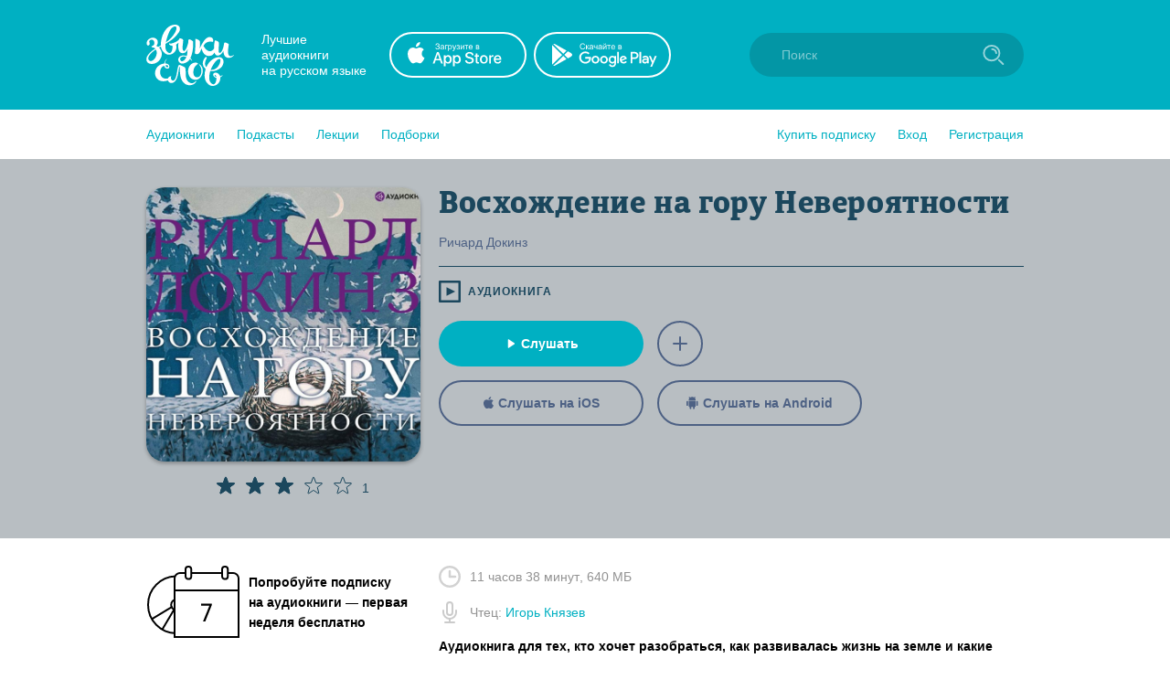

--- FILE ---
content_type: text/html; charset=utf-8
request_url: https://zvukislov.ru/books/143577-voskhozhdenie-na-goru-neveroiatnosti/
body_size: 37985
content:

  <!DOCTYPE html>
  <html lang="en">
  <head>
      <!-- Yandex.Metrika counter -->
   <script type="text/javascript" >
       (function(m,e,t,r,i,k,a){m[i]=m[i]||function(){(m[i].a=m[i].a||[]).push(arguments)};
       m[i].l=1*new Date();k=e.createElement(t),a=e.getElementsByTagName(t)[0],k.async=1,k.src=r,a.parentNode.insertBefore(k,a)})
       (window, document, "script", "https://cdn.jsdelivr.net/npm/yandex-metrica-watch/tag.js", "ym");
    
       ym(51696149, "init", {
            clickmap:true,
            trackLinks:true,
            accurateTrackBounce:true,
            webvisor:true,
            trackHash:true
       });
    </script>
    <noscript><div><img src="https://mc.yandex.ru/watch/51696149" style="position:absolute; left:-9999px;" alt="" /></div></noscript>
    <!-- /Yandex.Metrika counter -->

    <title data-react-helmet="true">Аудиокнига «Восхождение на гору Невероятности», Ричарда Докинза в исполнении Игоря Князева - слушать онлайн на Звуки Слов</title>
    <meta data-react-helmet="true" name="description" content="Восхождение на гору Невероятности, Ричард Докинз. Слушать аудиокнигу, читает Игорь Князев – Как пауки, плетя свою паутину, перекидывают самую первую ее нить? Какие подарки делает паук-самец своей воз..."/>
    
    <meta charset="utf-8">
    <meta name="viewport" content="width=device-width, maximum-scale=1.0, minimum-scale=1.0">
    
    <link rel="shortcut icon" href="/static/web/images/favicon.ico" type="image/x-icon" class="favicon">
    <link rel="apple-touch-icon" sizes="180x180" href="/static/web/images/apple-touch-icon.png">
    <link rel="icon" type="image/png" sizes="32x32" href="/static/web/images/favicon-32x32.png">
    <link rel="icon" type="image/png" sizes="16x16" href="/static/web/images/favicon-16x16.png">
    <link rel="mask-icon" href="/static/web/images/safari-pinned-tab.svg">
    
    <meta property="og:image" content="/static/web/images/og.png" />
    <link rel="preload" as="font" crossorigin="anonymous" href="/static/web/fonts/Diaria.woff2">
    <link data-chunk="client" rel="preload" as="script" href="/static/public/vendor.32a0e71abb4808a2e027.js">
<link data-chunk="client" rel="preload" as="style" href="/static/public/client_5bd11a8e4510fc614726.css">
<link data-chunk="client" rel="preload" as="script" href="/static/public/client.b75cc4788657329d7f03.js">
<link data-chunk="Book" rel="preload" as="script" href="/static/public/Book.2cfaca93fe1f842836e0.js">
<link data-chunk="AudiobookIcon" rel="preload" as="script" href="/static/public/AudiobookIcon.5851dc62ad948ccaabd7.js">
<link data-chunk="SliderWithItems" rel="preload" as="script" href="/static/public/SliderWithItems.801b5fb2d03bf410c2a5.js">
<link data-chunk="Slider" rel="preload" as="script" href="/static/public/vendors~Slider.a6cd2901278ca09d8604.js">
<link data-chunk="Slider" rel="preload" as="script" href="/static/public/Slider.3a36f08dc689e1149772.js">
<link data-chunk="styled-SliderWrapper" rel="preload" as="script" href="/static/public/styled-SliderWrapper.8ce1526fd26345590004.js">
<link data-chunk="styled-HeaderWrapper" rel="preload" as="script" href="/static/public/styled-HeaderWrapper.7a18f8c71bf85d9ca474.js">
<link data-chunk="CatalogHeaderStyled" rel="preload" as="script" href="/static/public/CatalogHeaderStyled.b2065e64fc94b7a2bf7e.js">
<link data-chunk="styled-Buttons" rel="preload" as="script" href="/static/public/styled-Buttons.ec138dc41447e36380e3.js">
<link data-chunk="styled-ButtonLeft" rel="preload" as="script" href="/static/public/styled-ButtonLeft.ea121bfcaf133d902696.js">
<link data-chunk="styled-ButtonRight" rel="preload" as="script" href="/static/public/styled-ButtonRight.bcf9345e28d868e47ff1.js">
<link data-chunk="BookComponent" rel="preload" as="script" href="/static/public/BookComponent.c97a6e275dc523492f84.js">
<link data-chunk="LazyImageBundle" rel="preload" as="script" href="/static/public/LazyImageBundle.34af52b7a14491586a10.js">
<link data-chunk="CatalogHeaderLink" rel="preload" as="script" href="/static/public/CatalogHeaderLink.a03be8e63e5bddd80ffb.js">
<link data-chunk="CatalogLinkWrapper" rel="preload" as="script" href="/static/public/CatalogLinkWrapper.275294bceaa0eace5acc.js">
<link data-chunk="CatalogHeaderLinkStyled" rel="preload" as="script" href="/static/public/CatalogHeaderLinkStyled.96474ba78f8a01957b95.js">
<link data-chunk="Notification" rel="preload" as="script" href="/static/public/Notification.0338301e404b0e6cb969.js">
    <link data-chunk="client" rel="stylesheet" href="/static/public/client_5bd11a8e4510fc614726.css">
    <style data-styled="ctgMXK dIqIFk dqCXNr fFleeA hxTGqX dYbHPY jnjIjt cNcFtb bTAqLv bHZzgd gAIVRW yWZOX gOkpks KzmkZ cjwjgb cibCGo fPhSPy cPQYHi imgWrU huonYg etjusn gjUIXM dkVjwo cJULPu iVPgPl cBpafh ccbsEr jubrVD bRRvWJ fCAWsK bloJNV kkoOXv sxLCX girjUm lehAQl ezpcav djsdtz bMBeDB dndjCF eenlcw kmzNIM eeTnqR hSqpH ejHvcz cSDJox foFMVy dWhzJF xoIsv cImYW gWxfWJ gdfRWM gZrJfB cFakEU jaYBvr gMKrLM eLSYqy iITgfm cRunsr bvbArn ihimfZ eQrgkW eBHtrH jqKVh dTiGmF gaauNx gMTZq hlUosx fOFvmo ezAybv bdhJXR bsHNej jRFFUU cdxsBa gjfank hcRqDA gYXGne gyELDX koocFh laGDcB iozWAy hPJotF hiwSpi iLwvon hIORlK fwswMH jvudKn cRYzuV ivIHnC eWVtru cXRLra dZnXuV cizabx gduWJf kMWDSA hXhYML bMPTTp blPpxw" data-styled-version="4.3.1">
/* sc-component-id: sc-bxivhb */
.gOkpks{width:960px;margin:0 auto;display:block;} @media (max-width:960px){.gOkpks{width:100%;}}
/* sc-component-id: sc-jTzLTM */
.sxLCX{-webkit-align-items:center;-webkit-box-align:center;-ms-flex-align:center;align-items:center;-webkit-box-pack:center;-webkit-justify-content:center;-ms-flex-pack:center;justify-content:center;border:none;border-radius:51px;outline:none;box-sizing:border-box;-webkit-text-decoration:none;text-decoration:none;-webkit-transition:0.2s;transition:0.2s;cursor:pointer;line-height:14px;font-size:14px;text-transform:none;font-weight:700;padding:15px;display:-webkit-box;display:-webkit-flex;display:-ms-flexbox;display:flex;width:100%;height:50px;background:transparent;color:#00B0C2;border:2px solid #00B0C2;box-shadow:none;} .sxLCX:hover{background:#00B0C2;color:white;box-shadow:0 10px 20px 0 rgba(3,150,165,0.2);} .sxLCX:active{background:#0396A5;color:white;border-color:#0396A5;} .sxLCX:focus{box-shadow:0 5px 20px 0 rgba(3,150,165,0.8);}.girjUm{-webkit-align-items:center;-webkit-box-align:center;-ms-flex-align:center;align-items:center;-webkit-box-pack:center;-webkit-justify-content:center;-ms-flex-pack:center;justify-content:center;border:none;border-radius:51px;outline:none;box-sizing:border-box;-webkit-text-decoration:none;text-decoration:none;-webkit-transition:0.2s;transition:0.2s;cursor:pointer;line-height:14px;font-size:14px;text-transform:none;font-weight:700;padding:15px;display:-webkit-box;display:-webkit-flex;display:-ms-flexbox;display:flex;width:100%;height:50px;background:#00B0C2;color:#ffffff;border:2px solid transparent;box-shadow:0 0px 0px 0 rgba(0,0,0,0.0);} .girjUm:hover{background:transparent;color:#00B0C2;box-shadow:0 10px 20px 0 rgba(3,150,165,0.2);border:2px solid #00B0C2;} .girjUm:active{background:transparent;color:#0396A5;border-color:#0396A5;} .girjUm:focus{box-shadow:0 5px 20px 0 rgba(3,150,165,0.8);}
/* sc-component-id: sc-kGXeez */
.gjUIXM{color:#000;-webkit-transition:border 0.2s,color 0.2s;transition:border 0.2s,color 0.2s;display:inline;cursor:pointer;font-size:inherit;text-align:left;-webkit-text-decoration:none;text-decoration:none;border-bottom:1px solid #545454;} .gjUIXM:hover{color:#00B0C2;border-bottom:1px solid #00B0C2;} .gjUIXM:active{color:#545454;border-bottom:1px solid #545454;}.dkVjwo{color:#00B0C2;-webkit-transition:border 0.2s,color 0.2s;transition:border 0.2s,color 0.2s;display:inline;cursor:pointer;font-size:inherit;text-align:left;-webkit-text-decoration:none;text-decoration:none;border-bottom:1px solid transparent;} .dkVjwo:hover{border-bottom:1px solid #00B0C2;} .dkVjwo:active{color:#545454;border-bottom:1px solid #545454;}.cJULPu{color:#00B0C2;-webkit-transition:border 0.2s,color 0.2s;transition:border 0.2s,color 0.2s;display:inline;cursor:pointer;font-size:inherit;text-align:left;-webkit-text-decoration:none;text-decoration:none;border-bottom:1px dashed #00B0C2;} .cJULPu:hover{color:#00B0C2;border-bottom:1px dashed transparent;} .cJULPu:active{color:#545454;border-bottom:1px dashed #545454;}.iVPgPl{color:#000;-webkit-transition:border 0.2s,color 0.2s;transition:border 0.2s,color 0.2s;display:inline;cursor:pointer;font-size:inherit;text-align:left;-webkit-text-decoration:none;text-decoration:none;border-bottom:1px solid #00B0C2;} .iVPgPl:hover{color:#00B0C2;border-bottom:1px solid transparent;} .iVPgPl:active{color:#545454;border-bottom:1px solid #545454;}.cBpafh{color:#fff;-webkit-transition:border 0.2s,color 0.2s;transition:border 0.2s,color 0.2s;display:inline;cursor:pointer;font-size:inherit;text-align:left;-webkit-text-decoration:none;text-decoration:none;} .cBpafh:hover{border-bottom:none;} .cBpafh:active{color:#545454;border-bottom:none;}
/* sc-component-id: sc-iAyFgw */
.dIqIFk{background:#00B0C2;padding:24px;position:relative;} @media (max-width:940px){.dIqIFk{padding:14px 10px;height:100px;}}
/* sc-component-id: sc-hSdWYo */
.dqCXNr{width:960px;margin:0 auto;display:block;display:-webkit-box;display:-webkit-flex;display:-ms-flexbox;display:flex;-webkit-align-items:center;-webkit-box-align:center;-ms-flex-align:center;align-items:center;position:relative;} @media (max-width:960px){.dqCXNr{width:100%;}} @media (max-width:940px){.dqCXNr{-webkit-box-pack:center;-webkit-justify-content:center;-ms-flex-pack:center;justify-content:center;}}
/* sc-component-id: sc-eHgmQL */
.hxTGqX{color:#fff;font-size:14px;line-height:17px;width:120px;margin-left:30px;margin-right:20px;} @media (max-width:940px){.hxTGqX{display:none;}}
/* sc-component-id: sc-cvbbAY */
.dYbHPY{display:-webkit-box;display:-webkit-flex;display:-ms-flexbox;display:flex;} @media (max-width:940px){.dYbHPY{display:none;}}
/* sc-component-id: sc-brqgnP */
.jnjIjt{display:block;width:150px;height:50px;-webkit-transition:0.2s;transition:0.2s;} .jnjIjt:first-child{margin-right:8px;} .jnjIjt:hover{opacity:0.8;} .jnjIjt:active{opacity:0.6;} .jnjIjt img{display:block;}
/* sc-component-id: sc-cMljjf */
.fFleeA{display:block;-webkit-transition:0.2s;transition:0.2s;width:96px;height:72px;} .fFleeA:hover{opacity:0.8;} .fFleeA:active{opacity:0.6;} @media (max-width:940px){.fFleeA{left:0;right:0;margin:0 auto;width:80px;height:60px;top:4px;position:absolute;}.fFleeA:active,.fFleeA:hover{opacity:1;}}
/* sc-component-id: sc-jAaTju */
.cNcFtb{margin-left:auto;position:relative;z-index:2;} @media (max-width:940px){.cNcFtb{width:100%;position:absolute;top:11px;z-index:2;padding:0 10px;width:54px;right:0;}}
/* sc-component-id: sc-csuQGl */
.gAIVRW{width:24px;height:24px;background:url(/static/public/icon-search_67056329.svg) no-repeat center;background-size:contain;position:absolute;right:21px;top:12px;-webkit-transition:opacity 0.2s;transition:opacity 0.2s;z-index:1;opacity:0.6;} @media (max-width:940px){.gAIVRW{opacity:1;}}
/* sc-component-id: sc-Rmtcm */
.bHZzgd{width:300px;border:none;background:#0396A5;font-size:14px;color:white;padding:16px 16px 16px 35px;border-radius:50px;outline:none;position:relative;z-index:1;opacity:1;-webkit-transition:width 0.2s,opacity 0.2s;transition:width 0.2s,opacity 0.2s;} @media (max-width:940px){.bHZzgd{width:100%;right:0;position:absolute;font-size:0;width:54px;opacity:0;padding:0;}} .bHZzgd::-webkit-input-placeholder{color:#81CAD2;} .bHZzgd::-moz-placeholder{color:#81CAD2;} .bHZzgd:-moz-placeholder{color:#81CAD2;} .bHZzgd:-ms-input-placeholder{color:#81CAD2;}
/* sc-component-id: sc-bRBYWo */
.bTAqLv{width:100%;height:100px;position:absolute;background:#00B0C2;top:-25px;-webkit-transition:0.2s;transition:0.2s;left:0;display:none;} @media (max-width:940px){.bTAqLv{display:block;}}
/* sc-component-id: sc-gisBJw */
.hIORlK{background:#00B0C2;} .hIORlK a{border:none;}
/* sc-component-id: sc-kjoXOD */
.fwswMH{width:960px;margin:0 auto;display:block;display:-webkit-box;display:-webkit-flex;display:-ms-flexbox;display:flex;-webkit-align-items:center;-webkit-box-align:center;-ms-flex-align:center;align-items:center;} @media (max-width:960px){.fwswMH{width:100%;}} @media (max-width:940px){.fwswMH{-webkit-flex-direction:column;-ms-flex-direction:column;flex-direction:column;text-align:center;}}
/* sc-component-id: sc-cHGsZl */
.dZnXuV{width:960px;margin:0 auto;display:block;text-align:center;color:white;padding:15px 0;font-size:12px;} @media (max-width:960px){.dZnXuV{width:100%;}}
/* sc-component-id: sc-TOsTZ */
.jvudKn{display:block;-webkit-transition:0.2s;transition:0.2s;width:96px;height:72px;position:static !important;} .jvudKn:hover{opacity:0.8;} .jvudKn:active{opacity:0.6;} @media (max-width:940px){.jvudKn{left:0;right:0;margin:0 auto;width:80px;height:60px;top:4px;position:absolute;}.jvudKn:active,.jvudKn:hover{opacity:1;}}
/* sc-component-id: sc-kgAjT */
.cRYzuV{color:#fff;font-size:14px;line-height:17px;width:120px;margin-left:30px;margin-right:20px;} @media (max-width:940px){.cRYzuV{display:none;}} @media (max-width:940px){.cRYzuV{display:block;margin:0;margin-top:20px;}}
/* sc-component-id: sc-cJSrbW */
.eWVtru{display:block;width:150px;height:50px;-webkit-transition:0.2s;transition:0.2s;} .eWVtru:first-child{margin-right:8px;} .eWVtru:hover{opacity:0.8;} .eWVtru:active{opacity:0.6;} .eWVtru img{display:block;} @media (max-width:940px){.eWVtru{display:block;width:auto;}.eWVtru img{width:130px;}}
/* sc-component-id: sc-ksYbfQ */
.ivIHnC{display:-webkit-box;display:-webkit-flex;display:-ms-flexbox;display:flex;} @media (max-width:940px){.ivIHnC{display:none;}} @media (max-width:940px){.ivIHnC{display:-webkit-box;display:-webkit-flex;display:-ms-flexbox;display:flex;margin-top:20px;}}
/* sc-component-id: sc-hmzhuo */
.cXRLra{margin-left:40px;} .cXRLra a{display:block;color:white;-webkit-transition:0.2s;transition:0.2s;} .cXRLra a:hover{opacity:0.8;} .cXRLra a:active{opacity:0.6;} .cXRLra a{display:block;-webkit-flex-shrink:0;-ms-flex-negative:0;flex-shrink:0;} @media (max-width:940px){.cXRLra{margin:0;margin-top:20px;}.cXRLra a{text-align:center;}}
/* sc-component-id: sc-frDJqD */
.ctgMXK{height:auto;min-height:100%;position:relative;background:#fff;color:#000;} .ctgMXK:after{content:"";display:block;height:145px;}
/* sc-component-id: sc-kvZOFW */
.iLwvon{position:relative;padding-top:24px;margin-top:-145px;min-height:145px;}
/* sc-component-id: sc-jbKcbu */
.yWZOX{display:-webkit-box;display:-webkit-flex;display:-ms-flexbox;display:flex;-webkit-align-items:center;-webkit-box-align:center;-ms-flex-align:center;align-items:center;background:#fff;height:54px;} @media (max-width:940px){.yWZOX{position:absolute;top:22px;left:27px;background:transparent;}}
/* sc-component-id: sc-jqCOkK */
.huonYg{margin-right:24px;font-size:14px;-webkit-transition:0.2s;transition:0.2s;cursor:pointer;position:relative;color:#00B0C2;} .huonYg a{display:block;color:inherit;-webkit-text-decoration:none;text-decoration:none;width:100%;border:none !important;} .huonYg:hover,.huonYg a:hover{color:#545454;} .huonYg:active{opacity:0.7;} .huonYg:last-child{margin:0;}.etjusn{margin-right:24px;font-size:14px;-webkit-transition:0.2s;transition:0.2s;cursor:pointer;position:relative;color:#00B0C2;border-top:1px solid #d2d2d2;padding-top:20px;} .etjusn a{display:block;color:inherit;-webkit-text-decoration:none;text-decoration:none;width:100%;border:none !important;} .etjusn:hover,.etjusn a:hover{color:#545454;} .etjusn:active{opacity:0.7;} .etjusn:last-child{margin:0;}
/* sc-component-id: sc-fYxtnH */
.ccbsEr{display:none;} @media (max-width:940px){.ccbsEr{display:block;}}
/* sc-component-id: sc-tilXH */
.fPhSPy{display:block;} @media (max-width:940px){.fPhSPy{display:none;}}
/* sc-component-id: sc-hEsumM */
.imgWrU{display:-webkit-box;display:-webkit-flex;display:-ms-flexbox;display:flex;}
/* sc-component-id: sc-ktHwxA */
.cPQYHi{display:-webkit-box;display:-webkit-flex;display:-ms-flexbox;display:flex;-webkit-align-items:center;-webkit-box-align:center;-ms-flex-align:center;align-items:center;-webkit-box-pack:justify;-webkit-justify-content:space-between;-ms-flex-pack:justify;justify-content:space-between;} @media (max-width:940px){.cPQYHi{display:none;-webkit-user-select:none;-moz-user-select:none;-ms-user-select:none;user-select:none;}}
/* sc-component-id: sc-cIShpX */
.cjwjgb{position:relative;}
/* sc-component-id: sc-kafWEX */
.cibCGo{width:24px;height:24px;display:none;cursor:pointer;-webkit-transition:0.2s;transition:0.2s;} @media (max-width:940px){.cibCGo{display:block;}}
/* sc-component-id: sc-jwKygS */
.kMWDSA{margin-left:10px;margin-right:10px;}
/* sc-component-id: sc-btzYZH */
.hXhYML{margin-right:10px;height:35px;}
/* sc-component-id: sc-lhVmIH */
.bMPTTp{margin-right:10px;}
/* sc-component-id: sc-bYSBpT */
.blPpxw{display:inline-block;margin-left:5px;font-weight:700;color:#3a3a3a;} .blPpxw span{color:#a0cc4e;}
/* sc-component-id: sc-elJkPf */
.cizabx{text-align:center;background:#F4F4F4;display:-webkit-box;display:-webkit-flex;display:-ms-flexbox;display:flex;-webkit-align-items:center;-webkit-box-align:center;-ms-flex-align:center;align-items:center;-webkit-box-pack:center;-webkit-justify-content:center;-ms-flex-pack:center;justify-content:center;padding:10px;} @media (max-width:940px){.cizabx{display:block;}}
/* sc-component-id: sc-jtRfpW */
.gduWJf{display:-webkit-box;display:-webkit-flex;display:-ms-flexbox;display:flex;-webkit-align-items:center;-webkit-box-align:center;-ms-flex-align:center;align-items:center;-webkit-box-pack:center;-webkit-justify-content:center;-ms-flex-pack:center;justify-content:center;}
/* sc-component-id: sc-eXEjpC */
.iITgfm{width:300px;min-width:300px;margin-right:20px;} @media (max-width:940px){.iITgfm{width:100%;}}
/* sc-component-id: sc-ibxdXY */
.ejHvcz{width:640px;} @media (max-width:940px){.ejHvcz{width:100%;}}
/* sc-component-id: sc-bwCtUz */
.bRRvWJ{width:960px;margin:0 auto;display:block;position:relative;padding-top:30px;padding-bottom:50px;display:-webkit-box;display:-webkit-flex;display:-ms-flexbox;display:flex;padding-bottom:40px;} @media (max-width:960px){.bRRvWJ{width:100%;}} @media (max-width:940px){.bRRvWJ{display:block;padding:16px;}}
/* sc-component-id: sc-hrWEMg */
.jubrVD{padding:1px;}
/* sc-component-id: sc-eTuwsz */
.gaauNx{width:960px;margin:0 auto;display:block;} @media (max-width:960px){.gaauNx{width:100%;}} .gaauNx:not(:empty){border-top:1px solid #F4F4F4;padding:32px 0;}
/* sc-component-id: sc-gwVKww */
.ezpcav{display:block;width:100%;height:300px;border-radius:20px;box-shadow:0 2px 4px 0 rgba(0,0,0,0.3);cursor:pointer;-webkit-transition:0.2s;transition:0.2s;margin-bottom:15px;} .ezpcav:hover{opacity:0.8;} .ezpcav:active{opacity:0.9;} @media (max-width:940px){.ezpcav{width:auto;height:150px;border-radius:8px;}}
/* sc-component-id: sc-hXRMBi */
.lehAQl{width:300px;min-width:300px;margin-right:20px;text-align:center;} @media (max-width:940px){.lehAQl{width:100%;}} @media (max-width:940px){.lehAQl{text-align:left;}}
/* sc-component-id: sc-epnACN */
.cSDJox{font-size:34px;line-height:39px;font-weight:400;font-family:Diaria,serif;-webkit-letter-spacing:0.6px;-moz-letter-spacing:0.6px;-ms-letter-spacing:0.6px;letter-spacing:0.6px;color:#000;margin-bottom:10px;} @media (max-width:910px){.cSDJox{font-size:20px;line-height:25px;}}
/* sc-component-id: sc-iQNlJl */
.cImYW{display:-webkit-box;display:-webkit-flex;display:-ms-flexbox;display:flex;-webkit-align-items:center;-webkit-box-align:center;-ms-flex-align:center;align-items:center;text-transform:uppercase;font-size:12px;font-weight:700;-webkit-letter-spacing:1px;-moz-letter-spacing:1px;-ms-letter-spacing:1px;letter-spacing:1px;color:#1b475d;}
/* sc-component-id: sc-bsbRJL */
.xoIsv{display:-webkit-box;display:-webkit-flex;display:-ms-flexbox;display:flex;-webkit-align-items:center;-webkit-box-align:center;-ms-flex-align:center;align-items:center;} .xoIsv .sc-iQNlJl{margin-right:16px;} @media (max-width:940px){.xoIsv{display:block;}.xoIsv .sc-iQNlJl{margin-bottom:5px;}}
/* sc-component-id: sc-hZSUBg */
.foFMVy{display:inline;-webkit-transition:0.2s;transition:0.2s;border-bottom:1px solid transparent;line-height:16px;} .foFMVy:hover{border-bottom-color:inherit;}
/* sc-component-id: sc-cMhqgX */
.dWhzJF{width:100%;height:1px;margin-top:15px;margin-bottom:15px;}
/* sc-component-id: sc-iuJeZd */
.bvbArn{color:#929292;margin-bottom:20px;} @media (max-width:940px){.bvbArn{margin-top:20px;}}
/* sc-component-id: sc-esOvli */
.ihimfZ{display:-webkit-box;display:-webkit-flex;display:-ms-flexbox;display:flex;-webkit-align-items:center;-webkit-box-align:center;-ms-flex-align:center;align-items:center;margin-bottom:15px;} .ihimfZ img{margin-right:10px;}
/* sc-component-id: sc-cmthru */
.eQrgkW{margin-bottom:15px;color:#000;font-size:14px;line-height:1.5;overflow:hidden;margin-top:5px;}
/* sc-component-id: sc-hMFtBS */
.eLSYqy{border-radius:100%;display:-webkit-box;display:-webkit-flex;display:-ms-flexbox;display:flex;-webkit-align-items:center;-webkit-box-align:center;-ms-flex-align:center;align-items:center;-webkit-box-pack:center;-webkit-justify-content:center;-ms-flex-pack:center;justify-content:center;width:50px;height:50px;border:2px solid #4d6184;-webkit-transition:0.2s;transition:0.2s;cursor:pointer;background:transparent;outline:none;} .eLSYqy .colored-path{fill:#4d6184;-webkit-transition:0.2s;transition:0.2s;} .eLSYqy:hover{background:#4d6184;box-shadow:0 10px 20px 0 rgba(77,97,132,0.2);} .eLSYqy:hover .colored-path{fill:#b8bec2;} .eLSYqy:active{opacity:0.8;} .eLSYqy:focus{box-shadow:0 5px 20px 0 rgba(77,97,132,0.8);}
/* sc-component-id: sc-cLQEGU */
.gdfRWM{margin-top:20px;}
/* sc-component-id: sc-gqPbQI */
.gZrJfB{display:-webkit-box;display:-webkit-flex;display:-ms-flexbox;display:flex;margin-top:15px;}.cFakEU{display:-webkit-box;display:-webkit-flex;display:-ms-flexbox;display:flex;margin-top:15px;} @media (max-width:940px){.cFakEU{display:none;}}
/* sc-component-id: sc-hORach */
.jaYBvr{width:224px;margin-right:15px;} .jaYBvr path{-webkit-transition:0.2s;transition:0.2s;} .jaYBvr:hover path{fill:#00B0C2;}
/* sc-component-id: sc-bMVAic */
.kkoOXv{width:224px;margin-right:15px;text-transform:none;color:#4d6184;border-color:#4d6184;} .kkoOXv svg{margin-right:5px;} .kkoOXv .colored-path{-webkit-transition:0.2s;transition:0.2s;fill:#4d6184;} .kkoOXv:hover{color:#b8bec2;background:#4d6184;box-shadow:0 10px 20px 0 rgba(77,97,132,0.2);} .kkoOXv:hover .colored-path{fill:#b8bec2;} .kkoOXv:active{opacity:0.8;border-color:#4d6184;box-shadow:0 5px 20px 0 rgba(77,97,132,0.8);} .kkoOXv:focus{box-shadow:0 5px 20px 0 rgba(77,97,132,0.8);} @media (max-width:940px){.kkoOXv{width:100%;max-width:300px;margin-bottom:15px;}.kkoOXv:last-child{margin-bottom:0;}}
/* sc-component-id: sc-bAeIUo */
.cRunsr{display:-webkit-box;display:-webkit-flex;display:-ms-flexbox;display:flex;-webkit-align-items:center;-webkit-box-align:center;-ms-flex-align:center;align-items:center;font-weight:700;margin-bottom:25px;} .cRunsr img{margin-right:10px;display:block;-webkit-flex-shrink:0;-ms-flex-negative:0;flex-shrink:0;}
/* sc-component-id: sc-exAgwC */
.djsdtz{text-align:left;padding-left:76px;} @media (max-width:940px){.djsdtz{padding-left:0;}.djsdtz svg{width:15px !important;}.djsdtz .star-wrapper:not(:last-child){margin-right:5px !important;}}
/* sc-component-id: sc-gojNiO */
.fCAWsK{text-align:center;border-bottom:1px solid;margin-bottom:16px;color:#1b475d;} @media (min-width:941px){.fCAWsK{display:none;}}
/* sc-component-id: sc-daURTG */
.bloJNV{display:-webkit-box;display:-webkit-flex;display:-ms-flexbox;display:flex;margin-top:15px;-webkit-box-pack:center;-webkit-justify-content:center;-ms-flex-pack:center;justify-content:center;} .bloJNV .sc-bMVAic:last-child{margin-right:0;}
/* sc-component-id: sc-dymIpo */
.gWxfWJ{display:block;margin-right:8px;width:24px;height:24px;}
/* sc-component-id: sc-jzgbtB */
.eenlcw{display:-webkit-box;display:-webkit-flex;display:-ms-flexbox;display:flex;margin-right:10px;}.kmzNIM{display:-webkit-box;display:-webkit-flex;display:-ms-flexbox;display:flex;margin-right:0;}
/* sc-component-id: sc-gJWqzi */
.eeTnqR{display:-webkit-box;display:-webkit-flex;display:-ms-flexbox;display:flex;position:absolute;top:0;pointer-events:none;}
/* sc-component-id: sc-rBLzX */
.hSqpH{position:relative;font-size:14px;top:3px;color:#1b475d;}
/* sc-component-id: sc-bMvGRv */
.bMBeDB{display:-webkit-inline-box;display:-webkit-inline-flex;display:-ms-inline-flexbox;display:inline-flex;position:relative;-webkit-align-items:center;-webkit-box-align:center;-ms-flex-align:center;align-items:center;margin-bottom:5px;-webkit-transition:0.2s;transition:0.2s;opacity:1;cursor:default;} .bMBeDB svg{display:block;-webkit-flex-shrink:0;-ms-flex-negative:0;flex-shrink:0;width:22px;height:22px;} .bMBeDB .star-wrapper:not(:last-child){margin-right:10px;} @media (max-width:940px){.bMBeDB{margin-bottom:0;}}.dndjCF{display:-webkit-inline-box;display:-webkit-inline-flex;display:-ms-inline-flexbox;display:inline-flex;position:relative;-webkit-align-items:center;-webkit-box-align:center;-ms-flex-align:center;align-items:center;margin-bottom:5px;-webkit-transition:0.2s;transition:0.2s;opacity:1;cursor:default;} .dndjCF svg{display:block;-webkit-flex-shrink:0;-ms-flex-negative:0;flex-shrink:0;width:15px;height:15px;} .dndjCF .star-wrapper:not(:last-child){margin-right:2px;} @media (max-width:940px){.dndjCF{margin-bottom:0;}}
/* sc-component-id: sc-CtfFt */
.jRFFUU{display:block;width:130px;}
/* sc-component-id: sc-laTMn */
.gyELDX{display:block;font-size:14px;line-height:19px;font-weight:700;-webkit-text-decoration:none;text-decoration:none;-webkit-hyphens:auto;-moz-hyphens:auto;-ms-hyphens:auto;hyphens:auto;color:#000;-webkit-transition:0.2s;transition:0.2s;margin-bottom:2px;overflow:hidden;display:-webkit-box;-webkit-line-clamp:3;-webkit-box-orient:vertical;} @media (max-width:940px){.gyELDX{-webkit-line-clamp:2;}} .gyELDX:hover{color:#545454;}
/* sc-component-id: sc-hGoxap */
.laGDcB{font-size:11px;opacity:0.7;color:#929292;display:-webkit-box;display:-webkit-flex;display:-ms-flexbox;display:flex;-webkit-align-items:center;-webkit-box-align:center;-ms-flex-align:center;align-items:center;margin-top:5px;white-space:nowrap;} .laGDcB img{display:block;width:18px;min-width:18px;margin-right:5px;}
/* sc-component-id: sc-fjmCvl */
.koocFh{display:block;font-size:14px;line-height:19px;font-weight:500;-webkit-text-decoration:none;text-decoration:none;color:#4a4a4a;-webkit-transition:0.2s;transition:0.2s;margin-bottom:6px;} .koocFh:hover{color:black;}
/* sc-component-id: sc-TFwJa */
.gYXGne{display:-webkit-box;display:-webkit-flex;display:-ms-flexbox;display:flex;}
/* sc-component-id: sc-bHwgHz */
@media (max-width:940px){.hcRqDA{display:-webkit-box;display:-webkit-flex;display:-ms-flexbox;display:flex;-webkit-flex-direction:column;-ms-flex-direction:column;flex-direction:column;}.hcRqDA .sc-laTMn{-webkit-order:1;-ms-flex-order:1;order:1;margin-bottom:0px;}.hcRqDA .sc-fjmCvl{-webkit-order:2;-ms-flex-order:2;order:2;margin-bottom:4px;}.hcRqDA .sc-TFwJa{margin-top:0;-webkit-order:3;-ms-flex-order:3;order:3;}.hcRqDA .sc-hGoxap{margin-top:5px;-webkit-order:4;-ms-flex-order:4;order:4;}}
/* sc-component-id: sc-krDsej */
.gjfank{display:inline-block;-webkit-transition:0.2s;transition:0.2s;border-radius:6px;} .gjfank:hover{opacity:0.8;}
/* sc-component-id: sc-itybZL */
.cdxsBa{display:block;margin-bottom:9px;width:100px;height:100px;border-radius:6px;box-shadow:0 2px 4px 0 rgba(0,0,0,0.3);} .cdxsBa.current{position:relative;display:block;} .cdxsBa.current:after{border-radius:6px;content:"";display:block;width:100px;height:100px;position:absolute;left:0;top:0;background:rgba(3,150,165,0.6);}
/* sc-component-id: sc-eMigcr */
.iozWAy{position:relative;top:-1px;}
/* sc-component-id: sc-clNaTc */
.gMTZq{position:relative;margin-bottom:32px;margin-top:32px;} .gMTZq:last-child{margin-bottom:0;} .gMTZq:first-child{margin-top:0;} @media (max-width:940px){.gMTZq{padding:0 16px;}}
/* sc-component-id: sc-etwtAo */
.hlUosx{display:-webkit-box;display:-webkit-flex;display:-ms-flexbox;display:flex;position:relative;z-index:1;}
/* sc-component-id: sc-jXQZqI */
.hPJotF{margin-bottom:5px;margin-right:15px;}
/* sc-component-id: sc-iGPElx */
.hiwSpi{display:inline;font-size:24px;line-height:30px;font-family:Diaria,serif;color:#000;} @media (max-width:940px){.hiwSpi{font-size:20px;}}
/* sc-component-id: sc-kasBVs */
.ezAybv{margin-left:auto;position:relative;left:10px;} @media (max-width:940px){.ezAybv{display:none;}}
/* sc-component-id: sc-hgHYgh */
.bsHNej{background-image:url(/static/public/icon-arrow-right-iris_76022b50.svg);background-position:center;background-repeat:no-repeat;background-size:10px;background-color:transparent;padding:16px;width:15px;height:15px;-webkit-transition:0.2s;transition:0.2s;cursor:pointer;outline:none;border:none;} .bsHNej:hover{opacity:0.8;} .bsHNej:active{opacity:0.6;}
/* sc-component-id: sc-eInJlc */
.bdhJXR{background-image:url(/static/public/icon-arrow-right-iris_76022b50.svg);background-position:center;background-repeat:no-repeat;background-size:10px;background-color:transparent;padding:16px;width:15px;height:15px;-webkit-transition:0.2s;transition:0.2s;cursor:pointer;outline:none;border:none;opacity:0.2;cursor:default;-webkit-transform:rotate(180deg);-ms-transform:rotate(180deg);transform:rotate(180deg);margin-left:10px;} .bdhJXR:hover{opacity:0.8;} .bdhJXR:active{opacity:0.6;} .bdhJXR:hover{opacity:0.2;}
/* sc-component-id: sc-bEjcJn */
.gMKrLM{margin-right:3px;}
/* sc-component-id: sc-ePZHVD */
.dTiGmF{border:2px solid #00B0C2;font-size:14px;font-weight:700;color:#00B0C2;height:40px;padding:0 15px;display:-webkit-inline-box;display:-webkit-inline-flex;display:-ms-inline-flexbox;display:inline-flex;-webkit-align-items:center;-webkit-box-align:center;-ms-flex-align:center;align-items:center;-webkit-box-pack:center;-webkit-justify-content:center;-ms-flex-pack:center;justify-content:center;border-radius:40px;margin-right:15px;-webkit-transition:0.2s;transition:0.2s;margin-bottom:10px;white-space:nowrap;} .dTiGmF:hover{color:#fff;background:#00B0C2;}
/* sc-component-id: sc-eKZiaR */
.jqKVh{overflow:hidden;}
/* sc-component-id: sc-jrIrqw */
.fOFvmo{display:inline;font-size:24px;line-height:24px;font-family:Diaria,serif;} @media (max-width:940px){.fOFvmo{font-size:20px;}}</style>
  </head>
  <body>
    <div id="app" class="root"><div id="content-base" class="sc-frDJqD ctgMXK"><div id="header" class="sc-iAyFgw dIqIFk"><div class="sc-bxivhb sc-hSdWYo dqCXNr"><a href="/"><img src="/static/public/logo-white_e11cc2df.svg" alt="" class="sc-cMljjf fFleeA"/></a><div class="sc-eHgmQL hxTGqX">Лучшие аудиокниги <br/>на русском языке</div><div class="sc-cvbbAY dYbHPY"><a href="https://redirect.appmetrica.yandex.com/serve/1178279501214330830?site_id=header" target="_blank" class="sc-brqgnP jnjIjt"><img src="/static/public/appstote-white_11c5875d.svg" alt=""/></a><a href="https://redirect.appmetrica.yandex.com/serve/457703511442876946?site_id=header" target="_blank" class="sc-brqgnP jnjIjt"><img src="/static/public/playmarket-white_6f983eba.svg" alt=""/></a></div><div class="sc-jAaTju cNcFtb"><div class="sc-bRBYWo bTAqLv"></div><input class="jest-input sc-Rmtcm bHZzgd" value="" placeholder="Поиск"/><div class="sc-csuQGl gAIVRW"></div></div></div></div><div id="menu" class="sc-jbKcbu yWZOX"><div class="sc-bxivhb gOkpks"><div class="sc-dNLxif KzmkZ"><div class="sc-cIShpX cjwjgb"><svg width="24" height="24" viewBox="0 0 24 24" class="sc-kafWEX cibCGo"><rect x="5" y="17" width="14" height="2" rx="1" fill="white"></rect><rect x="5" y="11" width="14" height="2" rx="1" fill="white"></rect><rect x="5" y="5" width="14" height="2" rx="1" fill="white"></rect></svg><div class="sc-tilXH fPhSPy"><div class="sc-ktHwxA cPQYHi"><div class="sc-hEsumM imgWrU"><div role="button" class="sc-jqCOkK huonYg"><a class="sc-kGXeez gjUIXM" href="/catalog/" variation="default">Аудиокниги</a></div><div role="button" class="sc-jqCOkK huonYg"><a class="sc-kGXeez gjUIXM" href="/series/?type=podcast" variation="default">Подкасты</a></div><div role="button" class="sc-jqCOkK huonYg"><a class="sc-kGXeez gjUIXM" href="/series/?type=lecture" variation="default">Лекции</a></div><div role="button" class="sc-jqCOkK huonYg"><a class="sc-kGXeez gjUIXM" href="/booksets/" variation="default">Подборки</a></div></div><div class="sc-hEsumM imgWrU"><div role="button" class="sc-jqCOkK huonYg"><a class="sc-kGXeez gjUIXM" href="/subscription/" variation="default">Купить подписку</a></div><div role="button" class="jest-menu-login sc-jqCOkK huonYg">Вход</div><div role="button" class="jest-menu-registration sc-jqCOkK huonYg">Регистрация</div></div></div></div><div class="sc-fYxtnH ccbsEr"><div class="sc-ktHwxA cPQYHi"><div role="button" class="sc-jqCOkK huonYg"><a class="sc-kGXeez gjUIXM" href="/subscription/" variation="default">Купить подписку</a></div><div role="button" class="sc-jqCOkK huonYg">Вход</div><div role="button" class="sc-jqCOkK huonYg">Регистрация</div><div role="button" class="sc-jqCOkK etjusn"><a class="sc-kGXeez gjUIXM" href="/catalog/" variation="default">Аудиокниги</a></div><div role="button" class="sc-jqCOkK huonYg"><a class="sc-kGXeez gjUIXM" href="/series/?type=podcast" variation="default">Подкасты</a></div><div role="button" class="sc-jqCOkK huonYg"><a class="sc-kGXeez gjUIXM" href="/series/?type=lecture" variation="default">Лекции</a></div><div role="button" class="sc-jqCOkK huonYg"><a class="sc-kGXeez gjUIXM" href="/booksets/" variation="default">Подборки</a></div></div></div></div></div></div></div><div itemscope="" itemType="http://schema.org/Audiobook"><div style="background:#b8bec2" class="sc-hrWEMg jubrVD"><div class="sc-bxivhb sc-ifAKCX sc-bwCtUz bRRvWJ"><div color="#1b475d" class="sc-gojNiO fCAWsK">Слушайте в мобильном приложении<div class="sc-gqPbQI sc-daURTG bloJNV"><a class="sc-bMVAic kkoOXv sc-jTzLTM sxLCX" href="https://redirect.appmetrica.yandex.com/serve/1178279501214330830?site_id=book_splash" to="https://redirect.appmetrica.yandex.com/serve/1178279501214330830?site_id=book_splash" target="_blank" color="#4d6184"><svg width="11" height="14" viewBox="0 0 11 14" fill="none" xmlns="http://www.w3.org/2000/svg"><path fill-rule="evenodd" clip-rule="evenodd" d="M8.18354 0.136475C8.2713 0.905185 7.95427 1.66299 7.49155 2.22043C7.00793 2.76869 6.23474 3.18778 5.48186 3.13381C5.38334 2.39438 5.76486 1.6073 6.19176 1.12736C6.67418 0.581971 7.51304 0.164605 8.18354 0.136475ZM10.6494 4.57201C10.5683 4.61839 9.17191 5.41777 9.18734 7.0496C9.20525 9.01873 10.9785 9.66861 11 9.67607C10.9893 9.722 10.7224 10.6147 10.0572 11.5224C9.50199 12.3209 8.91986 13.1017 7.99561 13.1155C7.55604 13.1253 7.2594 13.0038 6.95028 12.8771C6.62791 12.745 6.29197 12.6074 5.7662 12.6074C5.20847 12.6074 4.85745 12.7495 4.51898 12.8866C4.22625 13.0051 3.94291 13.1198 3.54336 13.1356C2.6633 13.1671 1.99101 12.283 1.41545 11.4919C0.26552 9.87585 -0.630662 6.93822 0.570019 4.93923C1.15215 3.95868 2.21372 3.32776 3.34753 3.31053C3.84648 3.30078 4.3253 3.48562 4.74513 3.64769C5.06631 3.77167 5.35296 3.88233 5.58768 3.88233C5.79406 3.88233 6.07276 3.77599 6.39754 3.65207C6.909 3.45691 7.53475 3.21815 8.17234 3.2824C8.60879 3.29446 9.85007 3.44832 10.6507 4.57124L10.6494 4.57201Z" class="colored-path"></path></svg>iOS</a><a class="sc-bMVAic kkoOXv sc-jTzLTM sxLCX" href="https://redirect.appmetrica.yandex.com/serve/457703511442876946?site_id=book_splash" to="https://redirect.appmetrica.yandex.com/serve/457703511442876946?site_id=book_splash" target="_blank" color="#4d6184"><svg width="13" height="14" viewBox="0 0 13 14" fill="none" xmlns="http://www.w3.org/2000/svg"><path fill-rule="evenodd" clip-rule="evenodd" d="M8.63097 0.480824C8.79534 0.196126 9.15938 0.0985809 9.44408 0.262952C9.72878 0.427324 9.82632 0.791367 9.66195 1.07607L9.28397 1.73075C9.80684 2.3905 10.1191 3.22478 10.1191 4.13199H2.38098C2.38098 3.27854 2.65731 2.48964 3.12537 1.84986L2.67862 1.07607C2.51425 0.791367 2.6118 0.427324 2.8965 0.262952C3.18119 0.0985809 3.54524 0.196126 3.7096 0.480824L4.00012 0.984013C4.63408 0.530102 5.41085 0.262939 6.25003 0.262939C7.03952 0.262939 7.77379 0.499405 8.38586 0.905375L8.63097 0.480824ZM0.75 4.72729C0.335786 4.72729 0 5.06308 0 5.47729V9.33444C0 9.74865 0.335787 10.0844 0.75 10.0844H1.03571C1.44993 10.0844 1.78571 9.74865 1.78571 9.33444V5.47729C1.78571 5.06308 1.44993 4.72729 1.03571 4.72729H0.75ZM11.4642 4.72729C11.05 4.72729 10.7142 5.06308 10.7142 5.47729V9.33444C10.7142 9.74865 11.05 10.0844 11.4642 10.0844H11.7499C12.1642 10.0844 12.4999 9.74865 12.4999 9.33444V5.47729C12.4999 5.06308 12.1642 4.72729 11.7499 4.72729H11.4642ZM5.35713 11.2749H7.14282V12.9058C7.14282 13.3201 7.47861 13.6558 7.89282 13.6558H8.17854C8.59275 13.6558 8.92854 13.3201 8.92854 12.9058V11.2749H9.11908C9.67136 11.2749 10.1191 10.8272 10.1191 10.2749V4.72729H2.38098V10.2749C2.38098 10.8272 2.8287 11.2749 3.38098 11.2749H3.57141V12.9058C3.57141 13.3201 3.9072 13.6558 4.32141 13.6558H4.60713C5.02134 13.6558 5.35713 13.3201 5.35713 12.9058V11.2749Z" class="colored-path"></path></svg>Android</a></div></div><div class="sc-eXEjpC sc-hXRMBi lehAQl"><div><img src="https://zvukislov.ru/storage/public/book_covers/05/91/059103bb-df7e-31de-bdb3-e2ee54f6e1dc.jpg" itemProp="image" class="sc-gwVKww ezpcav"/></div><span itemProp="aggregateRating" itemscope="" itemType="http://schema.org/AggregateRating" style="display:none"><span itemProp="ratingValue">3</span><span itemProp="reviewCount">1</span></span><div class="sc-exAgwC djsdtz"><div class="sc-bMvGRv bMBeDB"><div class="sc-jzgbtB eenlcw"><div class="star-wrapper"><svg width="22" height="22" viewBox="0 0 22 22" fill="none" xmlns="http://www.w3.org/2000/svg"><path d="M13.5517 8.18543L13.6715 8.52292H14.0264H19.9946C20.4836 8.52292 20.6865 9.1554 20.2906 9.44529L15.4599 12.9825L15.182 13.186L15.2672 13.5217L16.7483 19.3601C16.8648 19.8193 16.3522 20.1764 15.9688 19.903L11.2908 16.5668L11.0087 16.3655L10.7208 16.5587L5.72386 19.9128C5.32907 20.1778 4.82329 19.7962 4.96263 19.3384L6.72624 13.5451L6.83237 13.1966L6.54011 12.9825L1.70938 9.44529C1.31347 9.1554 1.51644 8.52292 2.00537 8.52292H7.97354H8.32844L8.44829 8.18543L10.5252 2.33751C10.685 1.8875 11.3149 1.8875 11.4747 2.33751L13.5517 8.18543Z" stroke="#1b475d"></path></svg></div><div class="star-wrapper"><svg width="22" height="22" viewBox="0 0 22 22" fill="none" xmlns="http://www.w3.org/2000/svg"><path d="M13.5517 8.18543L13.6715 8.52292H14.0264H19.9946C20.4836 8.52292 20.6865 9.1554 20.2906 9.44529L15.4599 12.9825L15.182 13.186L15.2672 13.5217L16.7483 19.3601C16.8648 19.8193 16.3522 20.1764 15.9688 19.903L11.2908 16.5668L11.0087 16.3655L10.7208 16.5587L5.72386 19.9128C5.32907 20.1778 4.82329 19.7962 4.96263 19.3384L6.72624 13.5451L6.83237 13.1966L6.54011 12.9825L1.70938 9.44529C1.31347 9.1554 1.51644 8.52292 2.00537 8.52292H7.97354H8.32844L8.44829 8.18543L10.5252 2.33751C10.685 1.8875 11.3149 1.8875 11.4747 2.33751L13.5517 8.18543Z" stroke="#1b475d"></path></svg></div><div class="star-wrapper"><svg width="22" height="22" viewBox="0 0 22 22" fill="none" xmlns="http://www.w3.org/2000/svg"><path d="M13.5517 8.18543L13.6715 8.52292H14.0264H19.9946C20.4836 8.52292 20.6865 9.1554 20.2906 9.44529L15.4599 12.9825L15.182 13.186L15.2672 13.5217L16.7483 19.3601C16.8648 19.8193 16.3522 20.1764 15.9688 19.903L11.2908 16.5668L11.0087 16.3655L10.7208 16.5587L5.72386 19.9128C5.32907 20.1778 4.82329 19.7962 4.96263 19.3384L6.72624 13.5451L6.83237 13.1966L6.54011 12.9825L1.70938 9.44529C1.31347 9.1554 1.51644 8.52292 2.00537 8.52292H7.97354H8.32844L8.44829 8.18543L10.5252 2.33751C10.685 1.8875 11.3149 1.8875 11.4747 2.33751L13.5517 8.18543Z" stroke="#1b475d"></path></svg></div><div class="star-wrapper"><svg width="22" height="22" viewBox="0 0 22 22" fill="none" xmlns="http://www.w3.org/2000/svg"><path d="M13.5517 8.18543L13.6715 8.52292H14.0264H19.9946C20.4836 8.52292 20.6865 9.1554 20.2906 9.44529L15.4599 12.9825L15.182 13.186L15.2672 13.5217L16.7483 19.3601C16.8648 19.8193 16.3522 20.1764 15.9688 19.903L11.2908 16.5668L11.0087 16.3655L10.7208 16.5587L5.72386 19.9128C5.32907 20.1778 4.82329 19.7962 4.96263 19.3384L6.72624 13.5451L6.83237 13.1966L6.54011 12.9825L1.70938 9.44529C1.31347 9.1554 1.51644 8.52292 2.00537 8.52292H7.97354H8.32844L8.44829 8.18543L10.5252 2.33751C10.685 1.8875 11.3149 1.8875 11.4747 2.33751L13.5517 8.18543Z" stroke="#1b475d"></path></svg></div><div class="star-wrapper"><svg width="22" height="22" viewBox="0 0 22 22" fill="none" xmlns="http://www.w3.org/2000/svg"><path d="M13.5517 8.18543L13.6715 8.52292H14.0264H19.9946C20.4836 8.52292 20.6865 9.1554 20.2906 9.44529L15.4599 12.9825L15.182 13.186L15.2672 13.5217L16.7483 19.3601C16.8648 19.8193 16.3522 20.1764 15.9688 19.903L11.2908 16.5668L11.0087 16.3655L10.7208 16.5587L5.72386 19.9128C5.32907 20.1778 4.82329 19.7962 4.96263 19.3384L6.72624 13.5451L6.83237 13.1966L6.54011 12.9825L1.70938 9.44529C1.31347 9.1554 1.51644 8.52292 2.00537 8.52292H7.97354H8.32844L8.44829 8.18543L10.5252 2.33751C10.685 1.8875 11.3149 1.8875 11.4747 2.33751L13.5517 8.18543Z" stroke="#1b475d"></path></svg></div></div><div class="sc-gJWqzi eeTnqR"><div class="jest-book-rating star-wrapper "><svg width="22" height="22" viewBox="0 0 22 22" fill="none" xmlns="http://www.w3.org/2000/svg"><path d="M13.5517 8.18543L13.6715 8.52292H14.0264H19.9946C20.4836 8.52292 20.6865 9.1554 20.2906 9.44529L15.4599 12.9825L15.182 13.186L15.2672 13.5217L16.7483 19.3601C16.8648 19.8193 16.3522 20.1764 15.9688 19.903L11.2908 16.5668L11.0087 16.3655L10.7208 16.5587L5.72386 19.9128C5.32907 20.1778 4.82329 19.7962 4.96263 19.3384L6.72624 13.5451L6.83237 13.1966L6.54011 12.9825L1.70938 9.44529C1.31347 9.1554 1.51644 8.52292 2.00537 8.52292H7.97354H8.32844L8.44829 8.18543L10.5252 2.33751C10.685 1.8875 11.3149 1.8875 11.4747 2.33751L13.5517 8.18543Z" fill="#1b475d" stroke="#1b475d"></path></svg></div><div class="jest-book-rating star-wrapper "><svg width="22" height="22" viewBox="0 0 22 22" fill="none" xmlns="http://www.w3.org/2000/svg"><path d="M13.5517 8.18543L13.6715 8.52292H14.0264H19.9946C20.4836 8.52292 20.6865 9.1554 20.2906 9.44529L15.4599 12.9825L15.182 13.186L15.2672 13.5217L16.7483 19.3601C16.8648 19.8193 16.3522 20.1764 15.9688 19.903L11.2908 16.5668L11.0087 16.3655L10.7208 16.5587L5.72386 19.9128C5.32907 20.1778 4.82329 19.7962 4.96263 19.3384L6.72624 13.5451L6.83237 13.1966L6.54011 12.9825L1.70938 9.44529C1.31347 9.1554 1.51644 8.52292 2.00537 8.52292H7.97354H8.32844L8.44829 8.18543L10.5252 2.33751C10.685 1.8875 11.3149 1.8875 11.4747 2.33751L13.5517 8.18543Z" fill="#1b475d" stroke="#1b475d"></path></svg></div><div class="jest-book-rating star-wrapper "><svg width="22" height="22" viewBox="0 0 22 22" fill="none" xmlns="http://www.w3.org/2000/svg"><path d="M13.5517 8.18543L13.6715 8.52292H14.0264H19.9946C20.4836 8.52292 20.6865 9.1554 20.2906 9.44529L15.4599 12.9825L15.182 13.186L15.2672 13.5217L16.7483 19.3601C16.8648 19.8193 16.3522 20.1764 15.9688 19.903L11.2908 16.5668L11.0087 16.3655L10.7208 16.5587L5.72386 19.9128C5.32907 20.1778 4.82329 19.7962 4.96263 19.3384L6.72624 13.5451L6.83237 13.1966L6.54011 12.9825L1.70938 9.44529C1.31347 9.1554 1.51644 8.52292 2.00537 8.52292H7.97354H8.32844L8.44829 8.18543L10.5252 2.33751C10.685 1.8875 11.3149 1.8875 11.4747 2.33751L13.5517 8.18543Z" fill="#1b475d" stroke="#1b475d"></path></svg></div></div><div color="#1b475d" class="jest-text-container sc-rBLzX hSqpH">1</div></div></div></div><div class="sc-ibxdXY ejHvcz"><h1 style="color:#1b475d" itemProp="name" class="sc-jzJRlG sc-epnACN cSDJox">Восхождение на гору Невероятности</h1><div><a class="sc-hZSUBg foFMVy sc-kGXeez gjUIXM" style="color:#4d6184" href="/author/3606-richard-dokinz/" variation="default"><span itemProp="author">Ричард Докинз</span></a></div><div style="background:#1b475d" class="sc-cMhqgX dWhzJF"></div><div class="sc-bsbRJL xoIsv"><div color="#1b475d" class="sc-iQNlJl cImYW"><svg width="24" height="24" fill="none" xmlns="http://www.w3.org/2000/svg" viewBox="0 0 24 24" class="sc-dymIpo gWxfWJ"><mask id="a" fill="#fff"><rect width="24" height="24" rx="1.2"></rect></mask><rect width="24" height="24" rx="1.2" stroke="#1b475d" stroke-width="4.8" mask="url(#a)"></rect><path fill-rule="evenodd" clip-rule="evenodd" d="M18 12l-9.6 4.8V7.2L18 12z" fill="#1b475d"></path></svg>аудиокнига</div></div><div class="sc-cLQEGU gdfRWM"><div class="sc-gqPbQI gZrJfB"><button class="sc-hORach jaYBvr sc-jTzLTM girjUm"><svg width="16" height="16" viewBox="0 0 48 48" fill="none" xmlns="http://www.w3.org/2000/svg" class="sc-bEjcJn gMKrLM"><path d="M35.5039 25.6641C36.6913 24.8725 36.6913 23.1275 35.5039 22.3359L17.1094 10.0729C15.7803 9.18686 14 10.1396 14 11.737V36.263C14 37.8604 15.7803 38.8131 17.1094 37.9271L35.5039 25.6641Z" class="colored-path" fill="#fff"></path></svg>Слушать</button><button color="#4d6184" class="sc-hMFtBS eLSYqy"><svg width="16" height="16" viewBox="0 0 16 16" fill="none" xmlns="http://www.w3.org/2000/svg"><rect x="7" width="2" height="16" rx="1" class="colored-path"></rect><rect y="9" width="2" height="16" rx="1" transform="rotate(-90 0 9)" class="colored-path"></rect></svg></button></div><div class="sc-gqPbQI cFakEU"><a class="sc-bMVAic kkoOXv sc-jTzLTM sxLCX" href="https://redirect.appmetrica.yandex.com/serve/1178279501214330830?site_id=book_splash" to="https://redirect.appmetrica.yandex.com/serve/1178279501214330830?site_id=book_splash" target="_blank" color="#4d6184"><svg width="11" height="14" viewBox="0 0 11 14" fill="none" xmlns="http://www.w3.org/2000/svg"><path fill-rule="evenodd" clip-rule="evenodd" d="M8.18354 0.136475C8.2713 0.905185 7.95427 1.66299 7.49155 2.22043C7.00793 2.76869 6.23474 3.18778 5.48186 3.13381C5.38334 2.39438 5.76486 1.6073 6.19176 1.12736C6.67418 0.581971 7.51304 0.164605 8.18354 0.136475ZM10.6494 4.57201C10.5683 4.61839 9.17191 5.41777 9.18734 7.0496C9.20525 9.01873 10.9785 9.66861 11 9.67607C10.9893 9.722 10.7224 10.6147 10.0572 11.5224C9.50199 12.3209 8.91986 13.1017 7.99561 13.1155C7.55604 13.1253 7.2594 13.0038 6.95028 12.8771C6.62791 12.745 6.29197 12.6074 5.7662 12.6074C5.20847 12.6074 4.85745 12.7495 4.51898 12.8866C4.22625 13.0051 3.94291 13.1198 3.54336 13.1356C2.6633 13.1671 1.99101 12.283 1.41545 11.4919C0.26552 9.87585 -0.630662 6.93822 0.570019 4.93923C1.15215 3.95868 2.21372 3.32776 3.34753 3.31053C3.84648 3.30078 4.3253 3.48562 4.74513 3.64769C5.06631 3.77167 5.35296 3.88233 5.58768 3.88233C5.79406 3.88233 6.07276 3.77599 6.39754 3.65207C6.909 3.45691 7.53475 3.21815 8.17234 3.2824C8.60879 3.29446 9.85007 3.44832 10.6507 4.57124L10.6494 4.57201Z" class="colored-path"></path></svg>Слушать на iOS</a><a class="sc-bMVAic kkoOXv sc-jTzLTM sxLCX" href="https://redirect.appmetrica.yandex.com/serve/457703511442876946?site_id=book_splash" to="https://redirect.appmetrica.yandex.com/serve/457703511442876946?site_id=book_splash" target="_blank" color="#4d6184"><svg width="13" height="14" viewBox="0 0 13 14" fill="none" xmlns="http://www.w3.org/2000/svg"><path fill-rule="evenodd" clip-rule="evenodd" d="M8.63097 0.480824C8.79534 0.196126 9.15938 0.0985809 9.44408 0.262952C9.72878 0.427324 9.82632 0.791367 9.66195 1.07607L9.28397 1.73075C9.80684 2.3905 10.1191 3.22478 10.1191 4.13199H2.38098C2.38098 3.27854 2.65731 2.48964 3.12537 1.84986L2.67862 1.07607C2.51425 0.791367 2.6118 0.427324 2.8965 0.262952C3.18119 0.0985809 3.54524 0.196126 3.7096 0.480824L4.00012 0.984013C4.63408 0.530102 5.41085 0.262939 6.25003 0.262939C7.03952 0.262939 7.77379 0.499405 8.38586 0.905375L8.63097 0.480824ZM0.75 4.72729C0.335786 4.72729 0 5.06308 0 5.47729V9.33444C0 9.74865 0.335787 10.0844 0.75 10.0844H1.03571C1.44993 10.0844 1.78571 9.74865 1.78571 9.33444V5.47729C1.78571 5.06308 1.44993 4.72729 1.03571 4.72729H0.75ZM11.4642 4.72729C11.05 4.72729 10.7142 5.06308 10.7142 5.47729V9.33444C10.7142 9.74865 11.05 10.0844 11.4642 10.0844H11.7499C12.1642 10.0844 12.4999 9.74865 12.4999 9.33444V5.47729C12.4999 5.06308 12.1642 4.72729 11.7499 4.72729H11.4642ZM5.35713 11.2749H7.14282V12.9058C7.14282 13.3201 7.47861 13.6558 7.89282 13.6558H8.17854C8.59275 13.6558 8.92854 13.3201 8.92854 12.9058V11.2749H9.11908C9.67136 11.2749 10.1191 10.8272 10.1191 10.2749V4.72729H2.38098V10.2749C2.38098 10.8272 2.8287 11.2749 3.38098 11.2749H3.57141V12.9058C3.57141 13.3201 3.9072 13.6558 4.32141 13.6558H4.60713C5.02134 13.6558 5.35713 13.3201 5.35713 12.9058V11.2749Z" class="colored-path"></path></svg>Слушать на Android</a></div></div></div></div></div><div class="sc-bxivhb sc-ifAKCX sc-bwCtUz bRRvWJ"><meta itemProp="abridged" content="false"/><div class="sc-eXEjpC iITgfm"><div class="sc-bAeIUo cRunsr"><img src="/static/public/trial_4af95199.svg" alt=""/><div>Попробуйте подписку на аудиокниги — первая неделя бесплатно</div></div><a class="sc-jTzLTM girjUm" variation="default" href="/subscription/?fromBookId=143577">Оформить подписку</a></div><div class="sc-ibxdXY ejHvcz"><div class="sc-iuJeZd bvbArn"><div class="sc-esOvli ihimfZ"><img src="/static/public/icon-time_20e93619.svg" alt=""/><span itemProp="duration" content="T11H38M">11 часов 38 минут</span>, <!-- -->640 МБ</div><div class="sc-esOvli ihimfZ"><img src="/static/public/icon-reader_746ce05c.svg" alt=""/><div>Чтец<!-- -->:<!-- --> <a class="sc-kGXeez dkVjwo" href="/actor/2447-igor-kniazev/" variation="irisBlue"><span itemProp="readBy">Игорь Князев</span></a></div></div><div class="sc-cmthru eQrgkW"><div class="sc-likbZx eBHtrH"><div style="max-height:105px" itemProp="description" class="sc-eKZiaR jqKVh"><span><p><b>Аудиокнига для тех, кто хочет разобраться, как развивалась жизнь на земле и какие невероятные происшествия случались на этом пути.</b></p><p>Как пауки, плетя свою паутину, перекидывают самую первую ее нить? Какие подарки делает паук-самец своей возлюбленной? Мог ли без Бога существовать инжир? Почему у жирафа выросла такая шея? Почему сухопутные животные, вернувшись в водную среду, не открывают заново прежний набор приспособлений к водной жизни? И напротив, почему киты и морские коровы не сменили легкие на жабры? Могла ли такая сложная биологическая машина, как человек, появиться самостоятельно, без участия некоего Конструктора? Всемирно известный ученый Ричард Докинз рассказывает, как медленно, аккуратно, но при этом настойчиво двигаются живые организмы по пути эволюции, приобретая новые части тела, совершенствуя свое строение и достигая в результате вершин, которые кажутся совершенно невероятными.</p><p>Живые организмы, которые мы можем наблюдать вокруг себя и к которым мы и сами относимся, – создания уникальные. Причем уникальны они каждое по-своему. Кто-то идеально приспособлен к жизни в условиях, в которых, казалось бы, жизнь вообще не возможна, кто-то обладает инстинктами, работающими безошибочнее и точнее любых часов, кто-то отрастил части тела, оптимальные для атаки, кто-то, напротив, для защиты или и вовсе для уклонения от боя. И все эти способности, вступая во взаимосвязь между собой, формируют сложную и грандиозную картину жизни на земле. Разве могла цепочка случайностей, под которыми подразумевается генетическая мутация, привести организмы к такому совершенству? Не проще ли представить, что у всего этого чарующего многообразия есть Высший Создатель? Проще, соглашается Докинз, но это представление будет ошибочным. Та вершина, достижение которой живыми организмами при помощи эволюции кажется совершенно невероятным, на самом деле – результат миллиона лет проб и ошибок. Восхождение на эту гору Невероятности – не героический штурм все новых и новых высот, а долгий и очень медленный путь, на котором случайные мутации подвергаются жесткому естественному отбору.</p><p class="spoiler"><p>© Richard Dawkins, 1996</p><p>© Ю. Плискина, перевод на русский язык, 2020</p><p>© А. Бондаренко, оформление, 2020</p><p>Издательство CORPUS ®</p><p>© &amp; ℗ ООО «Издательство АСТ», «Аудиокнига», 2019 </p><p>Продюсер аудиозаписи: Татьяна Плюта</p></p></span></div><div class="sc-kGXeez cJULPu">Подробнее</div></div></div><div>Правообладатель:<!-- --> <a class="sc-kGXeez dkVjwo" href="/rightholder/1-audiokniga/" variation="irisBlue"><span itemProp="provider">Издательство АСТ</span></a></div><div>Дата выхода: <!-- -->18 декабря 2019 г.</div></div><a class="sc-ePZHVD dTiGmF" href="/catalog/books/?tag=3102">дарвинизм</a><a class="sc-ePZHVD dTiGmF" href="/catalog/books/?tag=1123">познание мира</a><a class="sc-ePZHVD dTiGmF" href="/catalog/books/?tag=2592">просто о сложном</a><a class="sc-ePZHVD dTiGmF" href="/catalog/books/?tag=3101">теория эволюции</a><a class="sc-ePZHVD dTiGmF" href="/catalog/books/?tag=109">эволюция человечества</a></div></div><div class="sc-bxivhb sc-eTuwsz gaauNx"></div><div class="sc-bxivhb sc-eTuwsz gaauNx"><div class="sc-clNaTc gMTZq"><div class="sc-etwtAo hlUosx"><div class="sc-jrIrqw fOFvmo">С этой книгой часто слушают</div><div class="sc-kasBVs ezAybv"><button disabled="" class="sc-hgHYgh sc-eInJlc bdhJXR"></button><button class="sc-hgHYgh bsHNej"></button></div></div><div class="swiper-container"><div class="swiper-wrapper"><div class="swiper-slide"><div class="sc-bXGyLb jest-book-item sc-CtfFt jRFFUU"><a adaptive="" class="jest-cover-link   sc-itybZL cdxsBa" href="/books/2704-kto-by-mog-podumat-kak-mozg-zastavliaet-nas-delat-gluposti/"><span class=" lazy-load-image-background opacity" style="background-image:url( );background-size:100% 100%;color:transparent;display:inline-block;height:100px;width:100px"><span class="jest-cover sc-krDsej gjfank" style="display:inline-block;height:100px;width:100px"></span></span></a><div class="sc-bHwgHz hcRqDA"><div class="sc-TFwJa gYXGne"><div class="sc-bMvGRv dndjCF"><div class="sc-jzgbtB kmzNIM"><div class="star-wrapper"><svg width="22" height="22" viewBox="0 0 22 22" fill="none" xmlns="http://www.w3.org/2000/svg"><path d="M13.5517 8.18543L13.6715 8.52292H14.0264H19.9946C20.4836 8.52292 20.6865 9.1554 20.2906 9.44529L15.4599 12.9825L15.182 13.186L15.2672 13.5217L16.7483 19.3601C16.8648 19.8193 16.3522 20.1764 15.9688 19.903L11.2908 16.5668L11.0087 16.3655L10.7208 16.5587L5.72386 19.9128C5.32907 20.1778 4.82329 19.7962 4.96263 19.3384L6.72624 13.5451L6.83237 13.1966L6.54011 12.9825L1.70938 9.44529C1.31347 9.1554 1.51644 8.52292 2.00537 8.52292H7.97354H8.32844L8.44829 8.18543L10.5252 2.33751C10.685 1.8875 11.3149 1.8875 11.4747 2.33751L13.5517 8.18543Z" fill="#E2E2E2" stroke="#E2E2E2"></path></svg></div><div class="star-wrapper"><svg width="22" height="22" viewBox="0 0 22 22" fill="none" xmlns="http://www.w3.org/2000/svg"><path d="M13.5517 8.18543L13.6715 8.52292H14.0264H19.9946C20.4836 8.52292 20.6865 9.1554 20.2906 9.44529L15.4599 12.9825L15.182 13.186L15.2672 13.5217L16.7483 19.3601C16.8648 19.8193 16.3522 20.1764 15.9688 19.903L11.2908 16.5668L11.0087 16.3655L10.7208 16.5587L5.72386 19.9128C5.32907 20.1778 4.82329 19.7962 4.96263 19.3384L6.72624 13.5451L6.83237 13.1966L6.54011 12.9825L1.70938 9.44529C1.31347 9.1554 1.51644 8.52292 2.00537 8.52292H7.97354H8.32844L8.44829 8.18543L10.5252 2.33751C10.685 1.8875 11.3149 1.8875 11.4747 2.33751L13.5517 8.18543Z" fill="#E2E2E2" stroke="#E2E2E2"></path></svg></div><div class="star-wrapper"><svg width="22" height="22" viewBox="0 0 22 22" fill="none" xmlns="http://www.w3.org/2000/svg"><path d="M13.5517 8.18543L13.6715 8.52292H14.0264H19.9946C20.4836 8.52292 20.6865 9.1554 20.2906 9.44529L15.4599 12.9825L15.182 13.186L15.2672 13.5217L16.7483 19.3601C16.8648 19.8193 16.3522 20.1764 15.9688 19.903L11.2908 16.5668L11.0087 16.3655L10.7208 16.5587L5.72386 19.9128C5.32907 20.1778 4.82329 19.7962 4.96263 19.3384L6.72624 13.5451L6.83237 13.1966L6.54011 12.9825L1.70938 9.44529C1.31347 9.1554 1.51644 8.52292 2.00537 8.52292H7.97354H8.32844L8.44829 8.18543L10.5252 2.33751C10.685 1.8875 11.3149 1.8875 11.4747 2.33751L13.5517 8.18543Z" fill="#E2E2E2" stroke="#E2E2E2"></path></svg></div><div class="star-wrapper"><svg width="22" height="22" viewBox="0 0 22 22" fill="none" xmlns="http://www.w3.org/2000/svg"><path d="M13.5517 8.18543L13.6715 8.52292H14.0264H19.9946C20.4836 8.52292 20.6865 9.1554 20.2906 9.44529L15.4599 12.9825L15.182 13.186L15.2672 13.5217L16.7483 19.3601C16.8648 19.8193 16.3522 20.1764 15.9688 19.903L11.2908 16.5668L11.0087 16.3655L10.7208 16.5587L5.72386 19.9128C5.32907 20.1778 4.82329 19.7962 4.96263 19.3384L6.72624 13.5451L6.83237 13.1966L6.54011 12.9825L1.70938 9.44529C1.31347 9.1554 1.51644 8.52292 2.00537 8.52292H7.97354H8.32844L8.44829 8.18543L10.5252 2.33751C10.685 1.8875 11.3149 1.8875 11.4747 2.33751L13.5517 8.18543Z" fill="#E2E2E2" stroke="#E2E2E2"></path></svg></div><div class="star-wrapper"><svg width="22" height="22" viewBox="0 0 22 22" fill="none" xmlns="http://www.w3.org/2000/svg"><path d="M13.5517 8.18543L13.6715 8.52292H14.0264H19.9946C20.4836 8.52292 20.6865 9.1554 20.2906 9.44529L15.4599 12.9825L15.182 13.186L15.2672 13.5217L16.7483 19.3601C16.8648 19.8193 16.3522 20.1764 15.9688 19.903L11.2908 16.5668L11.0087 16.3655L10.7208 16.5587L5.72386 19.9128C5.32907 20.1778 4.82329 19.7962 4.96263 19.3384L6.72624 13.5451L6.83237 13.1966L6.54011 12.9825L1.70938 9.44529C1.31347 9.1554 1.51644 8.52292 2.00537 8.52292H7.97354H8.32844L8.44829 8.18543L10.5252 2.33751C10.685 1.8875 11.3149 1.8875 11.4747 2.33751L13.5517 8.18543Z" fill="#E2E2E2" stroke="#E2E2E2"></path></svg></div></div><div class="sc-gJWqzi eeTnqR"><div class="jest-book-rating star-wrapper "><svg width="22" height="22" viewBox="0 0 22 22" fill="none" xmlns="http://www.w3.org/2000/svg"><path d="M13.5517 8.18543L13.6715 8.52292H14.0264H19.9946C20.4836 8.52292 20.6865 9.1554 20.2906 9.44529L15.4599 12.9825L15.182 13.186L15.2672 13.5217L16.7483 19.3601C16.8648 19.8193 16.3522 20.1764 15.9688 19.903L11.2908 16.5668L11.0087 16.3655L10.7208 16.5587L5.72386 19.9128C5.32907 20.1778 4.82329 19.7962 4.96263 19.3384L6.72624 13.5451L6.83237 13.1966L6.54011 12.9825L1.70938 9.44529C1.31347 9.1554 1.51644 8.52292 2.00537 8.52292H7.97354H8.32844L8.44829 8.18543L10.5252 2.33751C10.685 1.8875 11.3149 1.8875 11.4747 2.33751L13.5517 8.18543Z" fill="#929292" stroke="#929292"></path></svg></div><div class="jest-book-rating star-wrapper "><svg width="22" height="22" viewBox="0 0 22 22" fill="none" xmlns="http://www.w3.org/2000/svg"><path d="M13.5517 8.18543L13.6715 8.52292H14.0264H19.9946C20.4836 8.52292 20.6865 9.1554 20.2906 9.44529L15.4599 12.9825L15.182 13.186L15.2672 13.5217L16.7483 19.3601C16.8648 19.8193 16.3522 20.1764 15.9688 19.903L11.2908 16.5668L11.0087 16.3655L10.7208 16.5587L5.72386 19.9128C5.32907 20.1778 4.82329 19.7962 4.96263 19.3384L6.72624 13.5451L6.83237 13.1966L6.54011 12.9825L1.70938 9.44529C1.31347 9.1554 1.51644 8.52292 2.00537 8.52292H7.97354H8.32844L8.44829 8.18543L10.5252 2.33751C10.685 1.8875 11.3149 1.8875 11.4747 2.33751L13.5517 8.18543Z" fill="#929292" stroke="#929292"></path></svg></div><div class="jest-book-rating star-wrapper "><svg width="22" height="22" viewBox="0 0 22 22" fill="none" xmlns="http://www.w3.org/2000/svg"><path d="M13.5517 8.18543L13.6715 8.52292H14.0264H19.9946C20.4836 8.52292 20.6865 9.1554 20.2906 9.44529L15.4599 12.9825L15.182 13.186L15.2672 13.5217L16.7483 19.3601C16.8648 19.8193 16.3522 20.1764 15.9688 19.903L11.2908 16.5668L11.0087 16.3655L10.7208 16.5587L5.72386 19.9128C5.32907 20.1778 4.82329 19.7962 4.96263 19.3384L6.72624 13.5451L6.83237 13.1966L6.54011 12.9825L1.70938 9.44529C1.31347 9.1554 1.51644 8.52292 2.00537 8.52292H7.97354H8.32844L8.44829 8.18543L10.5252 2.33751C10.685 1.8875 11.3149 1.8875 11.4747 2.33751L13.5517 8.18543Z" fill="#929292" stroke="#929292"></path></svg></div><div class="jest-book-rating star-wrapper "><svg width="22" height="22" viewBox="0 0 22 22" fill="none" xmlns="http://www.w3.org/2000/svg"><path d="M13.5517 8.18543L13.6715 8.52292H14.0264H19.9946C20.4836 8.52292 20.6865 9.1554 20.2906 9.44529L15.4599 12.9825L15.182 13.186L15.2672 13.5217L16.7483 19.3601C16.8648 19.8193 16.3522 20.1764 15.9688 19.903L11.2908 16.5668L11.0087 16.3655L10.7208 16.5587L5.72386 19.9128C5.32907 20.1778 4.82329 19.7962 4.96263 19.3384L6.72624 13.5451L6.83237 13.1966L6.54011 12.9825L1.70938 9.44529C1.31347 9.1554 1.51644 8.52292 2.00537 8.52292H7.97354H8.32844L8.44829 8.18543L10.5252 2.33751C10.685 1.8875 11.3149 1.8875 11.4747 2.33751L13.5517 8.18543Z" fill="#929292" stroke="#929292"></path></svg></div></div></div></div><a class="jest-title-link sc-laTMn gyELDX" href="/books/2704-kto-by-mog-podumat-kak-mozg-zastavliaet-nas-delat-gluposti/">Кто бы мог подумать! Как мозг заставляет нас делать глупости</a><a class="jest-author-link sc-fjmCvl koocFh" href="/author/947-asia-kazantseva/">Ася Казанцева</a><div class="jest-length sc-hGoxap laGDcB"><img src="/static/public/icon-time_20e93619.svg" alt=""/><span class="sc-eMigcr iozWAy">9 часов 9 минут</span></div></div></div></div><div class="swiper-slide"><div class="sc-bXGyLb jest-book-item sc-CtfFt jRFFUU"><a adaptive="" class="jest-cover-link   sc-itybZL cdxsBa" href="/books/30297-kratkaia-istoriia-pochti-vsego-na-svete-chast-1-ia/"><span class=" lazy-load-image-background opacity" style="background-image:url( );background-size:100% 100%;color:transparent;display:inline-block;height:100px;width:100px"><span class="jest-cover sc-krDsej gjfank" style="display:inline-block;height:100px;width:100px"></span></span></a><div class="sc-bHwgHz hcRqDA"><div class="sc-TFwJa gYXGne"><div class="sc-bMvGRv dndjCF"><div class="sc-jzgbtB kmzNIM"><div class="star-wrapper"><svg width="22" height="22" viewBox="0 0 22 22" fill="none" xmlns="http://www.w3.org/2000/svg"><path d="M13.5517 8.18543L13.6715 8.52292H14.0264H19.9946C20.4836 8.52292 20.6865 9.1554 20.2906 9.44529L15.4599 12.9825L15.182 13.186L15.2672 13.5217L16.7483 19.3601C16.8648 19.8193 16.3522 20.1764 15.9688 19.903L11.2908 16.5668L11.0087 16.3655L10.7208 16.5587L5.72386 19.9128C5.32907 20.1778 4.82329 19.7962 4.96263 19.3384L6.72624 13.5451L6.83237 13.1966L6.54011 12.9825L1.70938 9.44529C1.31347 9.1554 1.51644 8.52292 2.00537 8.52292H7.97354H8.32844L8.44829 8.18543L10.5252 2.33751C10.685 1.8875 11.3149 1.8875 11.4747 2.33751L13.5517 8.18543Z" fill="#E2E2E2" stroke="#E2E2E2"></path></svg></div><div class="star-wrapper"><svg width="22" height="22" viewBox="0 0 22 22" fill="none" xmlns="http://www.w3.org/2000/svg"><path d="M13.5517 8.18543L13.6715 8.52292H14.0264H19.9946C20.4836 8.52292 20.6865 9.1554 20.2906 9.44529L15.4599 12.9825L15.182 13.186L15.2672 13.5217L16.7483 19.3601C16.8648 19.8193 16.3522 20.1764 15.9688 19.903L11.2908 16.5668L11.0087 16.3655L10.7208 16.5587L5.72386 19.9128C5.32907 20.1778 4.82329 19.7962 4.96263 19.3384L6.72624 13.5451L6.83237 13.1966L6.54011 12.9825L1.70938 9.44529C1.31347 9.1554 1.51644 8.52292 2.00537 8.52292H7.97354H8.32844L8.44829 8.18543L10.5252 2.33751C10.685 1.8875 11.3149 1.8875 11.4747 2.33751L13.5517 8.18543Z" fill="#E2E2E2" stroke="#E2E2E2"></path></svg></div><div class="star-wrapper"><svg width="22" height="22" viewBox="0 0 22 22" fill="none" xmlns="http://www.w3.org/2000/svg"><path d="M13.5517 8.18543L13.6715 8.52292H14.0264H19.9946C20.4836 8.52292 20.6865 9.1554 20.2906 9.44529L15.4599 12.9825L15.182 13.186L15.2672 13.5217L16.7483 19.3601C16.8648 19.8193 16.3522 20.1764 15.9688 19.903L11.2908 16.5668L11.0087 16.3655L10.7208 16.5587L5.72386 19.9128C5.32907 20.1778 4.82329 19.7962 4.96263 19.3384L6.72624 13.5451L6.83237 13.1966L6.54011 12.9825L1.70938 9.44529C1.31347 9.1554 1.51644 8.52292 2.00537 8.52292H7.97354H8.32844L8.44829 8.18543L10.5252 2.33751C10.685 1.8875 11.3149 1.8875 11.4747 2.33751L13.5517 8.18543Z" fill="#E2E2E2" stroke="#E2E2E2"></path></svg></div><div class="star-wrapper"><svg width="22" height="22" viewBox="0 0 22 22" fill="none" xmlns="http://www.w3.org/2000/svg"><path d="M13.5517 8.18543L13.6715 8.52292H14.0264H19.9946C20.4836 8.52292 20.6865 9.1554 20.2906 9.44529L15.4599 12.9825L15.182 13.186L15.2672 13.5217L16.7483 19.3601C16.8648 19.8193 16.3522 20.1764 15.9688 19.903L11.2908 16.5668L11.0087 16.3655L10.7208 16.5587L5.72386 19.9128C5.32907 20.1778 4.82329 19.7962 4.96263 19.3384L6.72624 13.5451L6.83237 13.1966L6.54011 12.9825L1.70938 9.44529C1.31347 9.1554 1.51644 8.52292 2.00537 8.52292H7.97354H8.32844L8.44829 8.18543L10.5252 2.33751C10.685 1.8875 11.3149 1.8875 11.4747 2.33751L13.5517 8.18543Z" fill="#E2E2E2" stroke="#E2E2E2"></path></svg></div><div class="star-wrapper"><svg width="22" height="22" viewBox="0 0 22 22" fill="none" xmlns="http://www.w3.org/2000/svg"><path d="M13.5517 8.18543L13.6715 8.52292H14.0264H19.9946C20.4836 8.52292 20.6865 9.1554 20.2906 9.44529L15.4599 12.9825L15.182 13.186L15.2672 13.5217L16.7483 19.3601C16.8648 19.8193 16.3522 20.1764 15.9688 19.903L11.2908 16.5668L11.0087 16.3655L10.7208 16.5587L5.72386 19.9128C5.32907 20.1778 4.82329 19.7962 4.96263 19.3384L6.72624 13.5451L6.83237 13.1966L6.54011 12.9825L1.70938 9.44529C1.31347 9.1554 1.51644 8.52292 2.00537 8.52292H7.97354H8.32844L8.44829 8.18543L10.5252 2.33751C10.685 1.8875 11.3149 1.8875 11.4747 2.33751L13.5517 8.18543Z" fill="#E2E2E2" stroke="#E2E2E2"></path></svg></div></div><div class="sc-gJWqzi eeTnqR"><div class="jest-book-rating star-wrapper "><svg width="22" height="22" viewBox="0 0 22 22" fill="none" xmlns="http://www.w3.org/2000/svg"><path d="M13.5517 8.18543L13.6715 8.52292H14.0264H19.9946C20.4836 8.52292 20.6865 9.1554 20.2906 9.44529L15.4599 12.9825L15.182 13.186L15.2672 13.5217L16.7483 19.3601C16.8648 19.8193 16.3522 20.1764 15.9688 19.903L11.2908 16.5668L11.0087 16.3655L10.7208 16.5587L5.72386 19.9128C5.32907 20.1778 4.82329 19.7962 4.96263 19.3384L6.72624 13.5451L6.83237 13.1966L6.54011 12.9825L1.70938 9.44529C1.31347 9.1554 1.51644 8.52292 2.00537 8.52292H7.97354H8.32844L8.44829 8.18543L10.5252 2.33751C10.685 1.8875 11.3149 1.8875 11.4747 2.33751L13.5517 8.18543Z" fill="#929292" stroke="#929292"></path></svg></div><div class="jest-book-rating star-wrapper "><svg width="22" height="22" viewBox="0 0 22 22" fill="none" xmlns="http://www.w3.org/2000/svg"><path d="M13.5517 8.18543L13.6715 8.52292H14.0264H19.9946C20.4836 8.52292 20.6865 9.1554 20.2906 9.44529L15.4599 12.9825L15.182 13.186L15.2672 13.5217L16.7483 19.3601C16.8648 19.8193 16.3522 20.1764 15.9688 19.903L11.2908 16.5668L11.0087 16.3655L10.7208 16.5587L5.72386 19.9128C5.32907 20.1778 4.82329 19.7962 4.96263 19.3384L6.72624 13.5451L6.83237 13.1966L6.54011 12.9825L1.70938 9.44529C1.31347 9.1554 1.51644 8.52292 2.00537 8.52292H7.97354H8.32844L8.44829 8.18543L10.5252 2.33751C10.685 1.8875 11.3149 1.8875 11.4747 2.33751L13.5517 8.18543Z" fill="#929292" stroke="#929292"></path></svg></div><div class="jest-book-rating star-wrapper "><svg width="22" height="22" viewBox="0 0 22 22" fill="none" xmlns="http://www.w3.org/2000/svg"><path d="M13.5517 8.18543L13.6715 8.52292H14.0264H19.9946C20.4836 8.52292 20.6865 9.1554 20.2906 9.44529L15.4599 12.9825L15.182 13.186L15.2672 13.5217L16.7483 19.3601C16.8648 19.8193 16.3522 20.1764 15.9688 19.903L11.2908 16.5668L11.0087 16.3655L10.7208 16.5587L5.72386 19.9128C5.32907 20.1778 4.82329 19.7962 4.96263 19.3384L6.72624 13.5451L6.83237 13.1966L6.54011 12.9825L1.70938 9.44529C1.31347 9.1554 1.51644 8.52292 2.00537 8.52292H7.97354H8.32844L8.44829 8.18543L10.5252 2.33751C10.685 1.8875 11.3149 1.8875 11.4747 2.33751L13.5517 8.18543Z" fill="#929292" stroke="#929292"></path></svg></div><div class="jest-book-rating star-wrapper "><svg width="22" height="22" viewBox="0 0 22 22" fill="none" xmlns="http://www.w3.org/2000/svg"><path d="M13.5517 8.18543L13.6715 8.52292H14.0264H19.9946C20.4836 8.52292 20.6865 9.1554 20.2906 9.44529L15.4599 12.9825L15.182 13.186L15.2672 13.5217L16.7483 19.3601C16.8648 19.8193 16.3522 20.1764 15.9688 19.903L11.2908 16.5668L11.0087 16.3655L10.7208 16.5587L5.72386 19.9128C5.32907 20.1778 4.82329 19.7962 4.96263 19.3384L6.72624 13.5451L6.83237 13.1966L6.54011 12.9825L1.70938 9.44529C1.31347 9.1554 1.51644 8.52292 2.00537 8.52292H7.97354H8.32844L8.44829 8.18543L10.5252 2.33751C10.685 1.8875 11.3149 1.8875 11.4747 2.33751L13.5517 8.18543Z" fill="#929292" stroke="#929292"></path></svg></div></div></div></div><a class="jest-title-link sc-laTMn gyELDX" href="/books/30297-kratkaia-istoriia-pochti-vsego-na-svete-chast-1-ia/">Краткая история почти всего на свете (часть 1-я)</a><a class="jest-author-link sc-fjmCvl koocFh" href="/author/3553-bill-braison/">Билл Брайсон</a><div class="jest-length sc-hGoxap laGDcB"><img src="/static/public/icon-time_20e93619.svg" alt=""/><span class="sc-eMigcr iozWAy">11 часов 17 минут</span></div></div></div></div><div class="swiper-slide"><div class="sc-bXGyLb jest-book-item sc-CtfFt jRFFUU"><a adaptive="" class="jest-cover-link   sc-itybZL cdxsBa" href="/books/40719-vechnyi-sapiens-glavnye-tainy-tela-i-bessmertiia/"><span class=" lazy-load-image-background opacity" style="background-image:url( );background-size:100% 100%;color:transparent;display:inline-block;height:100px;width:100px"><span class="jest-cover sc-krDsej gjfank" style="display:inline-block;height:100px;width:100px"></span></span></a><div class="sc-bHwgHz hcRqDA"><div class="sc-TFwJa gYXGne"><div class="sc-bMvGRv dndjCF"><div class="sc-jzgbtB kmzNIM"><div class="star-wrapper"><svg width="22" height="22" viewBox="0 0 22 22" fill="none" xmlns="http://www.w3.org/2000/svg"><path d="M13.5517 8.18543L13.6715 8.52292H14.0264H19.9946C20.4836 8.52292 20.6865 9.1554 20.2906 9.44529L15.4599 12.9825L15.182 13.186L15.2672 13.5217L16.7483 19.3601C16.8648 19.8193 16.3522 20.1764 15.9688 19.903L11.2908 16.5668L11.0087 16.3655L10.7208 16.5587L5.72386 19.9128C5.32907 20.1778 4.82329 19.7962 4.96263 19.3384L6.72624 13.5451L6.83237 13.1966L6.54011 12.9825L1.70938 9.44529C1.31347 9.1554 1.51644 8.52292 2.00537 8.52292H7.97354H8.32844L8.44829 8.18543L10.5252 2.33751C10.685 1.8875 11.3149 1.8875 11.4747 2.33751L13.5517 8.18543Z" fill="#E2E2E2" stroke="#E2E2E2"></path></svg></div><div class="star-wrapper"><svg width="22" height="22" viewBox="0 0 22 22" fill="none" xmlns="http://www.w3.org/2000/svg"><path d="M13.5517 8.18543L13.6715 8.52292H14.0264H19.9946C20.4836 8.52292 20.6865 9.1554 20.2906 9.44529L15.4599 12.9825L15.182 13.186L15.2672 13.5217L16.7483 19.3601C16.8648 19.8193 16.3522 20.1764 15.9688 19.903L11.2908 16.5668L11.0087 16.3655L10.7208 16.5587L5.72386 19.9128C5.32907 20.1778 4.82329 19.7962 4.96263 19.3384L6.72624 13.5451L6.83237 13.1966L6.54011 12.9825L1.70938 9.44529C1.31347 9.1554 1.51644 8.52292 2.00537 8.52292H7.97354H8.32844L8.44829 8.18543L10.5252 2.33751C10.685 1.8875 11.3149 1.8875 11.4747 2.33751L13.5517 8.18543Z" fill="#E2E2E2" stroke="#E2E2E2"></path></svg></div><div class="star-wrapper"><svg width="22" height="22" viewBox="0 0 22 22" fill="none" xmlns="http://www.w3.org/2000/svg"><path d="M13.5517 8.18543L13.6715 8.52292H14.0264H19.9946C20.4836 8.52292 20.6865 9.1554 20.2906 9.44529L15.4599 12.9825L15.182 13.186L15.2672 13.5217L16.7483 19.3601C16.8648 19.8193 16.3522 20.1764 15.9688 19.903L11.2908 16.5668L11.0087 16.3655L10.7208 16.5587L5.72386 19.9128C5.32907 20.1778 4.82329 19.7962 4.96263 19.3384L6.72624 13.5451L6.83237 13.1966L6.54011 12.9825L1.70938 9.44529C1.31347 9.1554 1.51644 8.52292 2.00537 8.52292H7.97354H8.32844L8.44829 8.18543L10.5252 2.33751C10.685 1.8875 11.3149 1.8875 11.4747 2.33751L13.5517 8.18543Z" fill="#E2E2E2" stroke="#E2E2E2"></path></svg></div><div class="star-wrapper"><svg width="22" height="22" viewBox="0 0 22 22" fill="none" xmlns="http://www.w3.org/2000/svg"><path d="M13.5517 8.18543L13.6715 8.52292H14.0264H19.9946C20.4836 8.52292 20.6865 9.1554 20.2906 9.44529L15.4599 12.9825L15.182 13.186L15.2672 13.5217L16.7483 19.3601C16.8648 19.8193 16.3522 20.1764 15.9688 19.903L11.2908 16.5668L11.0087 16.3655L10.7208 16.5587L5.72386 19.9128C5.32907 20.1778 4.82329 19.7962 4.96263 19.3384L6.72624 13.5451L6.83237 13.1966L6.54011 12.9825L1.70938 9.44529C1.31347 9.1554 1.51644 8.52292 2.00537 8.52292H7.97354H8.32844L8.44829 8.18543L10.5252 2.33751C10.685 1.8875 11.3149 1.8875 11.4747 2.33751L13.5517 8.18543Z" fill="#E2E2E2" stroke="#E2E2E2"></path></svg></div><div class="star-wrapper"><svg width="22" height="22" viewBox="0 0 22 22" fill="none" xmlns="http://www.w3.org/2000/svg"><path d="M13.5517 8.18543L13.6715 8.52292H14.0264H19.9946C20.4836 8.52292 20.6865 9.1554 20.2906 9.44529L15.4599 12.9825L15.182 13.186L15.2672 13.5217L16.7483 19.3601C16.8648 19.8193 16.3522 20.1764 15.9688 19.903L11.2908 16.5668L11.0087 16.3655L10.7208 16.5587L5.72386 19.9128C5.32907 20.1778 4.82329 19.7962 4.96263 19.3384L6.72624 13.5451L6.83237 13.1966L6.54011 12.9825L1.70938 9.44529C1.31347 9.1554 1.51644 8.52292 2.00537 8.52292H7.97354H8.32844L8.44829 8.18543L10.5252 2.33751C10.685 1.8875 11.3149 1.8875 11.4747 2.33751L13.5517 8.18543Z" fill="#E2E2E2" stroke="#E2E2E2"></path></svg></div></div><div class="sc-gJWqzi eeTnqR"><div class="jest-book-rating star-wrapper "><svg width="22" height="22" viewBox="0 0 22 22" fill="none" xmlns="http://www.w3.org/2000/svg"><path d="M13.5517 8.18543L13.6715 8.52292H14.0264H19.9946C20.4836 8.52292 20.6865 9.1554 20.2906 9.44529L15.4599 12.9825L15.182 13.186L15.2672 13.5217L16.7483 19.3601C16.8648 19.8193 16.3522 20.1764 15.9688 19.903L11.2908 16.5668L11.0087 16.3655L10.7208 16.5587L5.72386 19.9128C5.32907 20.1778 4.82329 19.7962 4.96263 19.3384L6.72624 13.5451L6.83237 13.1966L6.54011 12.9825L1.70938 9.44529C1.31347 9.1554 1.51644 8.52292 2.00537 8.52292H7.97354H8.32844L8.44829 8.18543L10.5252 2.33751C10.685 1.8875 11.3149 1.8875 11.4747 2.33751L13.5517 8.18543Z" fill="#929292" stroke="#929292"></path></svg></div><div class="jest-book-rating star-wrapper "><svg width="22" height="22" viewBox="0 0 22 22" fill="none" xmlns="http://www.w3.org/2000/svg"><path d="M13.5517 8.18543L13.6715 8.52292H14.0264H19.9946C20.4836 8.52292 20.6865 9.1554 20.2906 9.44529L15.4599 12.9825L15.182 13.186L15.2672 13.5217L16.7483 19.3601C16.8648 19.8193 16.3522 20.1764 15.9688 19.903L11.2908 16.5668L11.0087 16.3655L10.7208 16.5587L5.72386 19.9128C5.32907 20.1778 4.82329 19.7962 4.96263 19.3384L6.72624 13.5451L6.83237 13.1966L6.54011 12.9825L1.70938 9.44529C1.31347 9.1554 1.51644 8.52292 2.00537 8.52292H7.97354H8.32844L8.44829 8.18543L10.5252 2.33751C10.685 1.8875 11.3149 1.8875 11.4747 2.33751L13.5517 8.18543Z" fill="#929292" stroke="#929292"></path></svg></div><div class="jest-book-rating star-wrapper "><svg width="22" height="22" viewBox="0 0 22 22" fill="none" xmlns="http://www.w3.org/2000/svg"><path d="M13.5517 8.18543L13.6715 8.52292H14.0264H19.9946C20.4836 8.52292 20.6865 9.1554 20.2906 9.44529L15.4599 12.9825L15.182 13.186L15.2672 13.5217L16.7483 19.3601C16.8648 19.8193 16.3522 20.1764 15.9688 19.903L11.2908 16.5668L11.0087 16.3655L10.7208 16.5587L5.72386 19.9128C5.32907 20.1778 4.82329 19.7962 4.96263 19.3384L6.72624 13.5451L6.83237 13.1966L6.54011 12.9825L1.70938 9.44529C1.31347 9.1554 1.51644 8.52292 2.00537 8.52292H7.97354H8.32844L8.44829 8.18543L10.5252 2.33751C10.685 1.8875 11.3149 1.8875 11.4747 2.33751L13.5517 8.18543Z" fill="#929292" stroke="#929292"></path></svg></div></div></div></div><a class="jest-title-link sc-laTMn gyELDX" href="/books/40719-vechnyi-sapiens-glavnye-tainy-tela-i-bessmertiia/">Вечный sapiens. Главные тайны тела и бессмертия</a><a class="jest-author-link sc-fjmCvl koocFh" href="/author/638-aleksandr-petrovich-nikonov/">Александр Петрович Никонов</a><div class="jest-length sc-hGoxap laGDcB"><img src="/static/public/icon-time_20e93619.svg" alt=""/><span class="sc-eMigcr iozWAy">28 часов 55 минут</span></div></div></div></div><div class="swiper-slide"><div class="sc-bXGyLb jest-book-item sc-CtfFt jRFFUU"><a adaptive="" class="jest-cover-link   sc-itybZL cdxsBa" href="/books/146351-vsio-chto-mozg-khotel-znat-pro-mozg/"><span class=" lazy-load-image-background opacity" style="background-image:url( );background-size:100% 100%;color:transparent;display:inline-block;height:100px;width:100px"><span class="jest-cover sc-krDsej gjfank" style="display:inline-block;height:100px;width:100px"></span></span></a><div class="sc-bHwgHz hcRqDA"><div class="sc-TFwJa gYXGne"><div class="sc-bMvGRv dndjCF"><div class="sc-jzgbtB kmzNIM"><div class="star-wrapper"><svg width="22" height="22" viewBox="0 0 22 22" fill="none" xmlns="http://www.w3.org/2000/svg"><path d="M13.5517 8.18543L13.6715 8.52292H14.0264H19.9946C20.4836 8.52292 20.6865 9.1554 20.2906 9.44529L15.4599 12.9825L15.182 13.186L15.2672 13.5217L16.7483 19.3601C16.8648 19.8193 16.3522 20.1764 15.9688 19.903L11.2908 16.5668L11.0087 16.3655L10.7208 16.5587L5.72386 19.9128C5.32907 20.1778 4.82329 19.7962 4.96263 19.3384L6.72624 13.5451L6.83237 13.1966L6.54011 12.9825L1.70938 9.44529C1.31347 9.1554 1.51644 8.52292 2.00537 8.52292H7.97354H8.32844L8.44829 8.18543L10.5252 2.33751C10.685 1.8875 11.3149 1.8875 11.4747 2.33751L13.5517 8.18543Z" fill="#E2E2E2" stroke="#E2E2E2"></path></svg></div><div class="star-wrapper"><svg width="22" height="22" viewBox="0 0 22 22" fill="none" xmlns="http://www.w3.org/2000/svg"><path d="M13.5517 8.18543L13.6715 8.52292H14.0264H19.9946C20.4836 8.52292 20.6865 9.1554 20.2906 9.44529L15.4599 12.9825L15.182 13.186L15.2672 13.5217L16.7483 19.3601C16.8648 19.8193 16.3522 20.1764 15.9688 19.903L11.2908 16.5668L11.0087 16.3655L10.7208 16.5587L5.72386 19.9128C5.32907 20.1778 4.82329 19.7962 4.96263 19.3384L6.72624 13.5451L6.83237 13.1966L6.54011 12.9825L1.70938 9.44529C1.31347 9.1554 1.51644 8.52292 2.00537 8.52292H7.97354H8.32844L8.44829 8.18543L10.5252 2.33751C10.685 1.8875 11.3149 1.8875 11.4747 2.33751L13.5517 8.18543Z" fill="#E2E2E2" stroke="#E2E2E2"></path></svg></div><div class="star-wrapper"><svg width="22" height="22" viewBox="0 0 22 22" fill="none" xmlns="http://www.w3.org/2000/svg"><path d="M13.5517 8.18543L13.6715 8.52292H14.0264H19.9946C20.4836 8.52292 20.6865 9.1554 20.2906 9.44529L15.4599 12.9825L15.182 13.186L15.2672 13.5217L16.7483 19.3601C16.8648 19.8193 16.3522 20.1764 15.9688 19.903L11.2908 16.5668L11.0087 16.3655L10.7208 16.5587L5.72386 19.9128C5.32907 20.1778 4.82329 19.7962 4.96263 19.3384L6.72624 13.5451L6.83237 13.1966L6.54011 12.9825L1.70938 9.44529C1.31347 9.1554 1.51644 8.52292 2.00537 8.52292H7.97354H8.32844L8.44829 8.18543L10.5252 2.33751C10.685 1.8875 11.3149 1.8875 11.4747 2.33751L13.5517 8.18543Z" fill="#E2E2E2" stroke="#E2E2E2"></path></svg></div><div class="star-wrapper"><svg width="22" height="22" viewBox="0 0 22 22" fill="none" xmlns="http://www.w3.org/2000/svg"><path d="M13.5517 8.18543L13.6715 8.52292H14.0264H19.9946C20.4836 8.52292 20.6865 9.1554 20.2906 9.44529L15.4599 12.9825L15.182 13.186L15.2672 13.5217L16.7483 19.3601C16.8648 19.8193 16.3522 20.1764 15.9688 19.903L11.2908 16.5668L11.0087 16.3655L10.7208 16.5587L5.72386 19.9128C5.32907 20.1778 4.82329 19.7962 4.96263 19.3384L6.72624 13.5451L6.83237 13.1966L6.54011 12.9825L1.70938 9.44529C1.31347 9.1554 1.51644 8.52292 2.00537 8.52292H7.97354H8.32844L8.44829 8.18543L10.5252 2.33751C10.685 1.8875 11.3149 1.8875 11.4747 2.33751L13.5517 8.18543Z" fill="#E2E2E2" stroke="#E2E2E2"></path></svg></div><div class="star-wrapper"><svg width="22" height="22" viewBox="0 0 22 22" fill="none" xmlns="http://www.w3.org/2000/svg"><path d="M13.5517 8.18543L13.6715 8.52292H14.0264H19.9946C20.4836 8.52292 20.6865 9.1554 20.2906 9.44529L15.4599 12.9825L15.182 13.186L15.2672 13.5217L16.7483 19.3601C16.8648 19.8193 16.3522 20.1764 15.9688 19.903L11.2908 16.5668L11.0087 16.3655L10.7208 16.5587L5.72386 19.9128C5.32907 20.1778 4.82329 19.7962 4.96263 19.3384L6.72624 13.5451L6.83237 13.1966L6.54011 12.9825L1.70938 9.44529C1.31347 9.1554 1.51644 8.52292 2.00537 8.52292H7.97354H8.32844L8.44829 8.18543L10.5252 2.33751C10.685 1.8875 11.3149 1.8875 11.4747 2.33751L13.5517 8.18543Z" fill="#E2E2E2" stroke="#E2E2E2"></path></svg></div></div><div class="sc-gJWqzi eeTnqR"><div class="jest-book-rating star-wrapper "><svg width="22" height="22" viewBox="0 0 22 22" fill="none" xmlns="http://www.w3.org/2000/svg"><path d="M13.5517 8.18543L13.6715 8.52292H14.0264H19.9946C20.4836 8.52292 20.6865 9.1554 20.2906 9.44529L15.4599 12.9825L15.182 13.186L15.2672 13.5217L16.7483 19.3601C16.8648 19.8193 16.3522 20.1764 15.9688 19.903L11.2908 16.5668L11.0087 16.3655L10.7208 16.5587L5.72386 19.9128C5.32907 20.1778 4.82329 19.7962 4.96263 19.3384L6.72624 13.5451L6.83237 13.1966L6.54011 12.9825L1.70938 9.44529C1.31347 9.1554 1.51644 8.52292 2.00537 8.52292H7.97354H8.32844L8.44829 8.18543L10.5252 2.33751C10.685 1.8875 11.3149 1.8875 11.4747 2.33751L13.5517 8.18543Z" fill="#929292" stroke="#929292"></path></svg></div><div class="jest-book-rating star-wrapper "><svg width="22" height="22" viewBox="0 0 22 22" fill="none" xmlns="http://www.w3.org/2000/svg"><path d="M13.5517 8.18543L13.6715 8.52292H14.0264H19.9946C20.4836 8.52292 20.6865 9.1554 20.2906 9.44529L15.4599 12.9825L15.182 13.186L15.2672 13.5217L16.7483 19.3601C16.8648 19.8193 16.3522 20.1764 15.9688 19.903L11.2908 16.5668L11.0087 16.3655L10.7208 16.5587L5.72386 19.9128C5.32907 20.1778 4.82329 19.7962 4.96263 19.3384L6.72624 13.5451L6.83237 13.1966L6.54011 12.9825L1.70938 9.44529C1.31347 9.1554 1.51644 8.52292 2.00537 8.52292H7.97354H8.32844L8.44829 8.18543L10.5252 2.33751C10.685 1.8875 11.3149 1.8875 11.4747 2.33751L13.5517 8.18543Z" fill="#929292" stroke="#929292"></path></svg></div><div class="jest-book-rating star-wrapper "><svg width="22" height="22" viewBox="0 0 22 22" fill="none" xmlns="http://www.w3.org/2000/svg"><path d="M13.5517 8.18543L13.6715 8.52292H14.0264H19.9946C20.4836 8.52292 20.6865 9.1554 20.2906 9.44529L15.4599 12.9825L15.182 13.186L15.2672 13.5217L16.7483 19.3601C16.8648 19.8193 16.3522 20.1764 15.9688 19.903L11.2908 16.5668L11.0087 16.3655L10.7208 16.5587L5.72386 19.9128C5.32907 20.1778 4.82329 19.7962 4.96263 19.3384L6.72624 13.5451L6.83237 13.1966L6.54011 12.9825L1.70938 9.44529C1.31347 9.1554 1.51644 8.52292 2.00537 8.52292H7.97354H8.32844L8.44829 8.18543L10.5252 2.33751C10.685 1.8875 11.3149 1.8875 11.4747 2.33751L13.5517 8.18543Z" fill="#929292" stroke="#929292"></path></svg></div><div class="jest-book-rating star-wrapper "><svg width="22" height="22" viewBox="0 0 22 22" fill="none" xmlns="http://www.w3.org/2000/svg"><path d="M13.5517 8.18543L13.6715 8.52292H14.0264H19.9946C20.4836 8.52292 20.6865 9.1554 20.2906 9.44529L15.4599 12.9825L15.182 13.186L15.2672 13.5217L16.7483 19.3601C16.8648 19.8193 16.3522 20.1764 15.9688 19.903L11.2908 16.5668L11.0087 16.3655L10.7208 16.5587L5.72386 19.9128C5.32907 20.1778 4.82329 19.7962 4.96263 19.3384L6.72624 13.5451L6.83237 13.1966L6.54011 12.9825L1.70938 9.44529C1.31347 9.1554 1.51644 8.52292 2.00537 8.52292H7.97354H8.32844L8.44829 8.18543L10.5252 2.33751C10.685 1.8875 11.3149 1.8875 11.4747 2.33751L13.5517 8.18543Z" fill="#929292" stroke="#929292"></path></svg></div></div></div></div><a class="jest-title-link sc-laTMn gyELDX" href="/books/146351-vsio-chto-mozg-khotel-znat-pro-mozg/">Всё, что мозг хотел знать про мозг</a><a class="jest-author-link sc-fjmCvl koocFh" href="/author/2468-svetlana-valerevna-kuzina/">Светлана Валерьевна Кузина</a><div class="jest-length sc-hGoxap laGDcB"><img src="/static/public/icon-time_20e93619.svg" alt=""/><span class="sc-eMigcr iozWAy">6 часов 10 минут</span></div></div></div></div><div class="swiper-slide"><div class="sc-bXGyLb jest-book-item sc-CtfFt jRFFUU"><a adaptive="" class="jest-cover-link   sc-itybZL cdxsBa" href="/books/105010-biologiia-dobra-i-zla-kak-nauka-obiasniaet-nashi-postupki-chast-1/"><span class=" lazy-load-image-background opacity" style="background-image:url( );background-size:100% 100%;color:transparent;display:inline-block;height:100px;width:100px"><span class="jest-cover sc-krDsej gjfank" style="display:inline-block;height:100px;width:100px"></span></span></a><div class="sc-bHwgHz hcRqDA"><div class="sc-TFwJa gYXGne"><div class="sc-bMvGRv dndjCF"><div class="sc-jzgbtB kmzNIM"><div class="star-wrapper"><svg width="22" height="22" viewBox="0 0 22 22" fill="none" xmlns="http://www.w3.org/2000/svg"><path d="M13.5517 8.18543L13.6715 8.52292H14.0264H19.9946C20.4836 8.52292 20.6865 9.1554 20.2906 9.44529L15.4599 12.9825L15.182 13.186L15.2672 13.5217L16.7483 19.3601C16.8648 19.8193 16.3522 20.1764 15.9688 19.903L11.2908 16.5668L11.0087 16.3655L10.7208 16.5587L5.72386 19.9128C5.32907 20.1778 4.82329 19.7962 4.96263 19.3384L6.72624 13.5451L6.83237 13.1966L6.54011 12.9825L1.70938 9.44529C1.31347 9.1554 1.51644 8.52292 2.00537 8.52292H7.97354H8.32844L8.44829 8.18543L10.5252 2.33751C10.685 1.8875 11.3149 1.8875 11.4747 2.33751L13.5517 8.18543Z" fill="#E2E2E2" stroke="#E2E2E2"></path></svg></div><div class="star-wrapper"><svg width="22" height="22" viewBox="0 0 22 22" fill="none" xmlns="http://www.w3.org/2000/svg"><path d="M13.5517 8.18543L13.6715 8.52292H14.0264H19.9946C20.4836 8.52292 20.6865 9.1554 20.2906 9.44529L15.4599 12.9825L15.182 13.186L15.2672 13.5217L16.7483 19.3601C16.8648 19.8193 16.3522 20.1764 15.9688 19.903L11.2908 16.5668L11.0087 16.3655L10.7208 16.5587L5.72386 19.9128C5.32907 20.1778 4.82329 19.7962 4.96263 19.3384L6.72624 13.5451L6.83237 13.1966L6.54011 12.9825L1.70938 9.44529C1.31347 9.1554 1.51644 8.52292 2.00537 8.52292H7.97354H8.32844L8.44829 8.18543L10.5252 2.33751C10.685 1.8875 11.3149 1.8875 11.4747 2.33751L13.5517 8.18543Z" fill="#E2E2E2" stroke="#E2E2E2"></path></svg></div><div class="star-wrapper"><svg width="22" height="22" viewBox="0 0 22 22" fill="none" xmlns="http://www.w3.org/2000/svg"><path d="M13.5517 8.18543L13.6715 8.52292H14.0264H19.9946C20.4836 8.52292 20.6865 9.1554 20.2906 9.44529L15.4599 12.9825L15.182 13.186L15.2672 13.5217L16.7483 19.3601C16.8648 19.8193 16.3522 20.1764 15.9688 19.903L11.2908 16.5668L11.0087 16.3655L10.7208 16.5587L5.72386 19.9128C5.32907 20.1778 4.82329 19.7962 4.96263 19.3384L6.72624 13.5451L6.83237 13.1966L6.54011 12.9825L1.70938 9.44529C1.31347 9.1554 1.51644 8.52292 2.00537 8.52292H7.97354H8.32844L8.44829 8.18543L10.5252 2.33751C10.685 1.8875 11.3149 1.8875 11.4747 2.33751L13.5517 8.18543Z" fill="#E2E2E2" stroke="#E2E2E2"></path></svg></div><div class="star-wrapper"><svg width="22" height="22" viewBox="0 0 22 22" fill="none" xmlns="http://www.w3.org/2000/svg"><path d="M13.5517 8.18543L13.6715 8.52292H14.0264H19.9946C20.4836 8.52292 20.6865 9.1554 20.2906 9.44529L15.4599 12.9825L15.182 13.186L15.2672 13.5217L16.7483 19.3601C16.8648 19.8193 16.3522 20.1764 15.9688 19.903L11.2908 16.5668L11.0087 16.3655L10.7208 16.5587L5.72386 19.9128C5.32907 20.1778 4.82329 19.7962 4.96263 19.3384L6.72624 13.5451L6.83237 13.1966L6.54011 12.9825L1.70938 9.44529C1.31347 9.1554 1.51644 8.52292 2.00537 8.52292H7.97354H8.32844L8.44829 8.18543L10.5252 2.33751C10.685 1.8875 11.3149 1.8875 11.4747 2.33751L13.5517 8.18543Z" fill="#E2E2E2" stroke="#E2E2E2"></path></svg></div><div class="star-wrapper"><svg width="22" height="22" viewBox="0 0 22 22" fill="none" xmlns="http://www.w3.org/2000/svg"><path d="M13.5517 8.18543L13.6715 8.52292H14.0264H19.9946C20.4836 8.52292 20.6865 9.1554 20.2906 9.44529L15.4599 12.9825L15.182 13.186L15.2672 13.5217L16.7483 19.3601C16.8648 19.8193 16.3522 20.1764 15.9688 19.903L11.2908 16.5668L11.0087 16.3655L10.7208 16.5587L5.72386 19.9128C5.32907 20.1778 4.82329 19.7962 4.96263 19.3384L6.72624 13.5451L6.83237 13.1966L6.54011 12.9825L1.70938 9.44529C1.31347 9.1554 1.51644 8.52292 2.00537 8.52292H7.97354H8.32844L8.44829 8.18543L10.5252 2.33751C10.685 1.8875 11.3149 1.8875 11.4747 2.33751L13.5517 8.18543Z" fill="#E2E2E2" stroke="#E2E2E2"></path></svg></div></div><div class="sc-gJWqzi eeTnqR"><div class="jest-book-rating star-wrapper "><svg width="22" height="22" viewBox="0 0 22 22" fill="none" xmlns="http://www.w3.org/2000/svg"><path d="M13.5517 8.18543L13.6715 8.52292H14.0264H19.9946C20.4836 8.52292 20.6865 9.1554 20.2906 9.44529L15.4599 12.9825L15.182 13.186L15.2672 13.5217L16.7483 19.3601C16.8648 19.8193 16.3522 20.1764 15.9688 19.903L11.2908 16.5668L11.0087 16.3655L10.7208 16.5587L5.72386 19.9128C5.32907 20.1778 4.82329 19.7962 4.96263 19.3384L6.72624 13.5451L6.83237 13.1966L6.54011 12.9825L1.70938 9.44529C1.31347 9.1554 1.51644 8.52292 2.00537 8.52292H7.97354H8.32844L8.44829 8.18543L10.5252 2.33751C10.685 1.8875 11.3149 1.8875 11.4747 2.33751L13.5517 8.18543Z" fill="#929292" stroke="#929292"></path></svg></div><div class="jest-book-rating star-wrapper "><svg width="22" height="22" viewBox="0 0 22 22" fill="none" xmlns="http://www.w3.org/2000/svg"><path d="M13.5517 8.18543L13.6715 8.52292H14.0264H19.9946C20.4836 8.52292 20.6865 9.1554 20.2906 9.44529L15.4599 12.9825L15.182 13.186L15.2672 13.5217L16.7483 19.3601C16.8648 19.8193 16.3522 20.1764 15.9688 19.903L11.2908 16.5668L11.0087 16.3655L10.7208 16.5587L5.72386 19.9128C5.32907 20.1778 4.82329 19.7962 4.96263 19.3384L6.72624 13.5451L6.83237 13.1966L6.54011 12.9825L1.70938 9.44529C1.31347 9.1554 1.51644 8.52292 2.00537 8.52292H7.97354H8.32844L8.44829 8.18543L10.5252 2.33751C10.685 1.8875 11.3149 1.8875 11.4747 2.33751L13.5517 8.18543Z" fill="#929292" stroke="#929292"></path></svg></div><div class="jest-book-rating star-wrapper "><svg width="22" height="22" viewBox="0 0 22 22" fill="none" xmlns="http://www.w3.org/2000/svg"><path d="M13.5517 8.18543L13.6715 8.52292H14.0264H19.9946C20.4836 8.52292 20.6865 9.1554 20.2906 9.44529L15.4599 12.9825L15.182 13.186L15.2672 13.5217L16.7483 19.3601C16.8648 19.8193 16.3522 20.1764 15.9688 19.903L11.2908 16.5668L11.0087 16.3655L10.7208 16.5587L5.72386 19.9128C5.32907 20.1778 4.82329 19.7962 4.96263 19.3384L6.72624 13.5451L6.83237 13.1966L6.54011 12.9825L1.70938 9.44529C1.31347 9.1554 1.51644 8.52292 2.00537 8.52292H7.97354H8.32844L8.44829 8.18543L10.5252 2.33751C10.685 1.8875 11.3149 1.8875 11.4747 2.33751L13.5517 8.18543Z" fill="#929292" stroke="#929292"></path></svg></div><div class="jest-book-rating star-wrapper "><svg width="22" height="22" viewBox="0 0 22 22" fill="none" xmlns="http://www.w3.org/2000/svg"><path d="M13.5517 8.18543L13.6715 8.52292H14.0264H19.9946C20.4836 8.52292 20.6865 9.1554 20.2906 9.44529L15.4599 12.9825L15.182 13.186L15.2672 13.5217L16.7483 19.3601C16.8648 19.8193 16.3522 20.1764 15.9688 19.903L11.2908 16.5668L11.0087 16.3655L10.7208 16.5587L5.72386 19.9128C5.32907 20.1778 4.82329 19.7962 4.96263 19.3384L6.72624 13.5451L6.83237 13.1966L6.54011 12.9825L1.70938 9.44529C1.31347 9.1554 1.51644 8.52292 2.00537 8.52292H7.97354H8.32844L8.44829 8.18543L10.5252 2.33751C10.685 1.8875 11.3149 1.8875 11.4747 2.33751L13.5517 8.18543Z" fill="#929292" stroke="#929292"></path></svg></div></div></div></div><a class="jest-title-link sc-laTMn gyELDX" href="/books/105010-biologiia-dobra-i-zla-kak-nauka-obiasniaet-nashi-postupki-chast-1/">Биология добра и зла. Как наука объясняет наши поступки. Часть 1</a><a class="jest-author-link sc-fjmCvl koocFh" href="/author/5232-robert-sapolski/">Роберт Сапольски</a><div class="jest-length sc-hGoxap laGDcB"><img src="/static/public/icon-time_20e93619.svg" alt=""/><span class="sc-eMigcr iozWAy">14 часов 28 минут</span></div></div></div></div><div class="swiper-slide"><div class="sc-bXGyLb jest-book-item sc-CtfFt jRFFUU"><a adaptive="" class="jest-cover-link   sc-itybZL cdxsBa" href="/books/47406-genetika-na-zavtrak-nauchnye-laifkhaki-dlia-povsednevnoi-zhizni/"><span class=" lazy-load-image-background opacity" style="background-image:url( );background-size:100% 100%;color:transparent;display:inline-block;height:100px;width:100px"><span class="jest-cover sc-krDsej gjfank" style="display:inline-block;height:100px;width:100px"></span></span></a><div class="sc-bHwgHz hcRqDA"><div class="sc-TFwJa gYXGne"><div class="sc-bMvGRv dndjCF"><div class="sc-jzgbtB kmzNIM"><div class="star-wrapper"><svg width="22" height="22" viewBox="0 0 22 22" fill="none" xmlns="http://www.w3.org/2000/svg"><path d="M13.5517 8.18543L13.6715 8.52292H14.0264H19.9946C20.4836 8.52292 20.6865 9.1554 20.2906 9.44529L15.4599 12.9825L15.182 13.186L15.2672 13.5217L16.7483 19.3601C16.8648 19.8193 16.3522 20.1764 15.9688 19.903L11.2908 16.5668L11.0087 16.3655L10.7208 16.5587L5.72386 19.9128C5.32907 20.1778 4.82329 19.7962 4.96263 19.3384L6.72624 13.5451L6.83237 13.1966L6.54011 12.9825L1.70938 9.44529C1.31347 9.1554 1.51644 8.52292 2.00537 8.52292H7.97354H8.32844L8.44829 8.18543L10.5252 2.33751C10.685 1.8875 11.3149 1.8875 11.4747 2.33751L13.5517 8.18543Z" fill="#E2E2E2" stroke="#E2E2E2"></path></svg></div><div class="star-wrapper"><svg width="22" height="22" viewBox="0 0 22 22" fill="none" xmlns="http://www.w3.org/2000/svg"><path d="M13.5517 8.18543L13.6715 8.52292H14.0264H19.9946C20.4836 8.52292 20.6865 9.1554 20.2906 9.44529L15.4599 12.9825L15.182 13.186L15.2672 13.5217L16.7483 19.3601C16.8648 19.8193 16.3522 20.1764 15.9688 19.903L11.2908 16.5668L11.0087 16.3655L10.7208 16.5587L5.72386 19.9128C5.32907 20.1778 4.82329 19.7962 4.96263 19.3384L6.72624 13.5451L6.83237 13.1966L6.54011 12.9825L1.70938 9.44529C1.31347 9.1554 1.51644 8.52292 2.00537 8.52292H7.97354H8.32844L8.44829 8.18543L10.5252 2.33751C10.685 1.8875 11.3149 1.8875 11.4747 2.33751L13.5517 8.18543Z" fill="#E2E2E2" stroke="#E2E2E2"></path></svg></div><div class="star-wrapper"><svg width="22" height="22" viewBox="0 0 22 22" fill="none" xmlns="http://www.w3.org/2000/svg"><path d="M13.5517 8.18543L13.6715 8.52292H14.0264H19.9946C20.4836 8.52292 20.6865 9.1554 20.2906 9.44529L15.4599 12.9825L15.182 13.186L15.2672 13.5217L16.7483 19.3601C16.8648 19.8193 16.3522 20.1764 15.9688 19.903L11.2908 16.5668L11.0087 16.3655L10.7208 16.5587L5.72386 19.9128C5.32907 20.1778 4.82329 19.7962 4.96263 19.3384L6.72624 13.5451L6.83237 13.1966L6.54011 12.9825L1.70938 9.44529C1.31347 9.1554 1.51644 8.52292 2.00537 8.52292H7.97354H8.32844L8.44829 8.18543L10.5252 2.33751C10.685 1.8875 11.3149 1.8875 11.4747 2.33751L13.5517 8.18543Z" fill="#E2E2E2" stroke="#E2E2E2"></path></svg></div><div class="star-wrapper"><svg width="22" height="22" viewBox="0 0 22 22" fill="none" xmlns="http://www.w3.org/2000/svg"><path d="M13.5517 8.18543L13.6715 8.52292H14.0264H19.9946C20.4836 8.52292 20.6865 9.1554 20.2906 9.44529L15.4599 12.9825L15.182 13.186L15.2672 13.5217L16.7483 19.3601C16.8648 19.8193 16.3522 20.1764 15.9688 19.903L11.2908 16.5668L11.0087 16.3655L10.7208 16.5587L5.72386 19.9128C5.32907 20.1778 4.82329 19.7962 4.96263 19.3384L6.72624 13.5451L6.83237 13.1966L6.54011 12.9825L1.70938 9.44529C1.31347 9.1554 1.51644 8.52292 2.00537 8.52292H7.97354H8.32844L8.44829 8.18543L10.5252 2.33751C10.685 1.8875 11.3149 1.8875 11.4747 2.33751L13.5517 8.18543Z" fill="#E2E2E2" stroke="#E2E2E2"></path></svg></div><div class="star-wrapper"><svg width="22" height="22" viewBox="0 0 22 22" fill="none" xmlns="http://www.w3.org/2000/svg"><path d="M13.5517 8.18543L13.6715 8.52292H14.0264H19.9946C20.4836 8.52292 20.6865 9.1554 20.2906 9.44529L15.4599 12.9825L15.182 13.186L15.2672 13.5217L16.7483 19.3601C16.8648 19.8193 16.3522 20.1764 15.9688 19.903L11.2908 16.5668L11.0087 16.3655L10.7208 16.5587L5.72386 19.9128C5.32907 20.1778 4.82329 19.7962 4.96263 19.3384L6.72624 13.5451L6.83237 13.1966L6.54011 12.9825L1.70938 9.44529C1.31347 9.1554 1.51644 8.52292 2.00537 8.52292H7.97354H8.32844L8.44829 8.18543L10.5252 2.33751C10.685 1.8875 11.3149 1.8875 11.4747 2.33751L13.5517 8.18543Z" fill="#E2E2E2" stroke="#E2E2E2"></path></svg></div></div><div class="sc-gJWqzi eeTnqR"><div class="jest-book-rating star-wrapper "><svg width="22" height="22" viewBox="0 0 22 22" fill="none" xmlns="http://www.w3.org/2000/svg"><path d="M13.5517 8.18543L13.6715 8.52292H14.0264H19.9946C20.4836 8.52292 20.6865 9.1554 20.2906 9.44529L15.4599 12.9825L15.182 13.186L15.2672 13.5217L16.7483 19.3601C16.8648 19.8193 16.3522 20.1764 15.9688 19.903L11.2908 16.5668L11.0087 16.3655L10.7208 16.5587L5.72386 19.9128C5.32907 20.1778 4.82329 19.7962 4.96263 19.3384L6.72624 13.5451L6.83237 13.1966L6.54011 12.9825L1.70938 9.44529C1.31347 9.1554 1.51644 8.52292 2.00537 8.52292H7.97354H8.32844L8.44829 8.18543L10.5252 2.33751C10.685 1.8875 11.3149 1.8875 11.4747 2.33751L13.5517 8.18543Z" fill="#929292" stroke="#929292"></path></svg></div><div class="jest-book-rating star-wrapper "><svg width="22" height="22" viewBox="0 0 22 22" fill="none" xmlns="http://www.w3.org/2000/svg"><path d="M13.5517 8.18543L13.6715 8.52292H14.0264H19.9946C20.4836 8.52292 20.6865 9.1554 20.2906 9.44529L15.4599 12.9825L15.182 13.186L15.2672 13.5217L16.7483 19.3601C16.8648 19.8193 16.3522 20.1764 15.9688 19.903L11.2908 16.5668L11.0087 16.3655L10.7208 16.5587L5.72386 19.9128C5.32907 20.1778 4.82329 19.7962 4.96263 19.3384L6.72624 13.5451L6.83237 13.1966L6.54011 12.9825L1.70938 9.44529C1.31347 9.1554 1.51644 8.52292 2.00537 8.52292H7.97354H8.32844L8.44829 8.18543L10.5252 2.33751C10.685 1.8875 11.3149 1.8875 11.4747 2.33751L13.5517 8.18543Z" fill="#929292" stroke="#929292"></path></svg></div><div class="jest-book-rating star-wrapper "><svg width="22" height="22" viewBox="0 0 22 22" fill="none" xmlns="http://www.w3.org/2000/svg"><path d="M13.5517 8.18543L13.6715 8.52292H14.0264H19.9946C20.4836 8.52292 20.6865 9.1554 20.2906 9.44529L15.4599 12.9825L15.182 13.186L15.2672 13.5217L16.7483 19.3601C16.8648 19.8193 16.3522 20.1764 15.9688 19.903L11.2908 16.5668L11.0087 16.3655L10.7208 16.5587L5.72386 19.9128C5.32907 20.1778 4.82329 19.7962 4.96263 19.3384L6.72624 13.5451L6.83237 13.1966L6.54011 12.9825L1.70938 9.44529C1.31347 9.1554 1.51644 8.52292 2.00537 8.52292H7.97354H8.32844L8.44829 8.18543L10.5252 2.33751C10.685 1.8875 11.3149 1.8875 11.4747 2.33751L13.5517 8.18543Z" fill="#929292" stroke="#929292"></path></svg></div><div class="jest-book-rating star-wrapper "><svg width="22" height="22" viewBox="0 0 22 22" fill="none" xmlns="http://www.w3.org/2000/svg"><path d="M13.5517 8.18543L13.6715 8.52292H14.0264H19.9946C20.4836 8.52292 20.6865 9.1554 20.2906 9.44529L15.4599 12.9825L15.182 13.186L15.2672 13.5217L16.7483 19.3601C16.8648 19.8193 16.3522 20.1764 15.9688 19.903L11.2908 16.5668L11.0087 16.3655L10.7208 16.5587L5.72386 19.9128C5.32907 20.1778 4.82329 19.7962 4.96263 19.3384L6.72624 13.5451L6.83237 13.1966L6.54011 12.9825L1.70938 9.44529C1.31347 9.1554 1.51644 8.52292 2.00537 8.52292H7.97354H8.32844L8.44829 8.18543L10.5252 2.33751C10.685 1.8875 11.3149 1.8875 11.4747 2.33751L13.5517 8.18543Z" fill="#929292" stroke="#929292"></path></svg></div></div></div></div><a class="jest-title-link sc-laTMn gyELDX" href="/books/47406-genetika-na-zavtrak-nauchnye-laifkhaki-dlia-povsednevnoi-zhizni/">Генетика на завтрак. Научные лайфхаки для повседневной жизни</a><a class="jest-author-link sc-fjmCvl koocFh" href="/author/5715-martin-moder/">Мартин Модер</a><div class="jest-length sc-hGoxap laGDcB"><img src="/static/public/icon-time_20e93619.svg" alt=""/><span class="sc-eMigcr iozWAy">5 часов 29 минут</span></div></div></div></div><div class="swiper-slide"><div class="sc-bXGyLb jest-book-item sc-CtfFt jRFFUU"><a adaptive="" class="jest-cover-link   sc-itybZL cdxsBa" href="/books/40140-obeziany-kosti-i-geny/"><span class=" lazy-load-image-background opacity" style="background-image:url( );background-size:100% 100%;color:transparent;display:inline-block;height:100px;width:100px"><span class="jest-cover sc-krDsej gjfank" style="display:inline-block;height:100px;width:100px"></span></span></a><div class="sc-bHwgHz hcRqDA"><div class="sc-TFwJa gYXGne"><div class="sc-bMvGRv dndjCF"><div class="sc-jzgbtB kmzNIM"><div class="star-wrapper"><svg width="22" height="22" viewBox="0 0 22 22" fill="none" xmlns="http://www.w3.org/2000/svg"><path d="M13.5517 8.18543L13.6715 8.52292H14.0264H19.9946C20.4836 8.52292 20.6865 9.1554 20.2906 9.44529L15.4599 12.9825L15.182 13.186L15.2672 13.5217L16.7483 19.3601C16.8648 19.8193 16.3522 20.1764 15.9688 19.903L11.2908 16.5668L11.0087 16.3655L10.7208 16.5587L5.72386 19.9128C5.32907 20.1778 4.82329 19.7962 4.96263 19.3384L6.72624 13.5451L6.83237 13.1966L6.54011 12.9825L1.70938 9.44529C1.31347 9.1554 1.51644 8.52292 2.00537 8.52292H7.97354H8.32844L8.44829 8.18543L10.5252 2.33751C10.685 1.8875 11.3149 1.8875 11.4747 2.33751L13.5517 8.18543Z" fill="#E2E2E2" stroke="#E2E2E2"></path></svg></div><div class="star-wrapper"><svg width="22" height="22" viewBox="0 0 22 22" fill="none" xmlns="http://www.w3.org/2000/svg"><path d="M13.5517 8.18543L13.6715 8.52292H14.0264H19.9946C20.4836 8.52292 20.6865 9.1554 20.2906 9.44529L15.4599 12.9825L15.182 13.186L15.2672 13.5217L16.7483 19.3601C16.8648 19.8193 16.3522 20.1764 15.9688 19.903L11.2908 16.5668L11.0087 16.3655L10.7208 16.5587L5.72386 19.9128C5.32907 20.1778 4.82329 19.7962 4.96263 19.3384L6.72624 13.5451L6.83237 13.1966L6.54011 12.9825L1.70938 9.44529C1.31347 9.1554 1.51644 8.52292 2.00537 8.52292H7.97354H8.32844L8.44829 8.18543L10.5252 2.33751C10.685 1.8875 11.3149 1.8875 11.4747 2.33751L13.5517 8.18543Z" fill="#E2E2E2" stroke="#E2E2E2"></path></svg></div><div class="star-wrapper"><svg width="22" height="22" viewBox="0 0 22 22" fill="none" xmlns="http://www.w3.org/2000/svg"><path d="M13.5517 8.18543L13.6715 8.52292H14.0264H19.9946C20.4836 8.52292 20.6865 9.1554 20.2906 9.44529L15.4599 12.9825L15.182 13.186L15.2672 13.5217L16.7483 19.3601C16.8648 19.8193 16.3522 20.1764 15.9688 19.903L11.2908 16.5668L11.0087 16.3655L10.7208 16.5587L5.72386 19.9128C5.32907 20.1778 4.82329 19.7962 4.96263 19.3384L6.72624 13.5451L6.83237 13.1966L6.54011 12.9825L1.70938 9.44529C1.31347 9.1554 1.51644 8.52292 2.00537 8.52292H7.97354H8.32844L8.44829 8.18543L10.5252 2.33751C10.685 1.8875 11.3149 1.8875 11.4747 2.33751L13.5517 8.18543Z" fill="#E2E2E2" stroke="#E2E2E2"></path></svg></div><div class="star-wrapper"><svg width="22" height="22" viewBox="0 0 22 22" fill="none" xmlns="http://www.w3.org/2000/svg"><path d="M13.5517 8.18543L13.6715 8.52292H14.0264H19.9946C20.4836 8.52292 20.6865 9.1554 20.2906 9.44529L15.4599 12.9825L15.182 13.186L15.2672 13.5217L16.7483 19.3601C16.8648 19.8193 16.3522 20.1764 15.9688 19.903L11.2908 16.5668L11.0087 16.3655L10.7208 16.5587L5.72386 19.9128C5.32907 20.1778 4.82329 19.7962 4.96263 19.3384L6.72624 13.5451L6.83237 13.1966L6.54011 12.9825L1.70938 9.44529C1.31347 9.1554 1.51644 8.52292 2.00537 8.52292H7.97354H8.32844L8.44829 8.18543L10.5252 2.33751C10.685 1.8875 11.3149 1.8875 11.4747 2.33751L13.5517 8.18543Z" fill="#E2E2E2" stroke="#E2E2E2"></path></svg></div><div class="star-wrapper"><svg width="22" height="22" viewBox="0 0 22 22" fill="none" xmlns="http://www.w3.org/2000/svg"><path d="M13.5517 8.18543L13.6715 8.52292H14.0264H19.9946C20.4836 8.52292 20.6865 9.1554 20.2906 9.44529L15.4599 12.9825L15.182 13.186L15.2672 13.5217L16.7483 19.3601C16.8648 19.8193 16.3522 20.1764 15.9688 19.903L11.2908 16.5668L11.0087 16.3655L10.7208 16.5587L5.72386 19.9128C5.32907 20.1778 4.82329 19.7962 4.96263 19.3384L6.72624 13.5451L6.83237 13.1966L6.54011 12.9825L1.70938 9.44529C1.31347 9.1554 1.51644 8.52292 2.00537 8.52292H7.97354H8.32844L8.44829 8.18543L10.5252 2.33751C10.685 1.8875 11.3149 1.8875 11.4747 2.33751L13.5517 8.18543Z" fill="#E2E2E2" stroke="#E2E2E2"></path></svg></div></div><div class="sc-gJWqzi eeTnqR"><div class="jest-book-rating star-wrapper "><svg width="22" height="22" viewBox="0 0 22 22" fill="none" xmlns="http://www.w3.org/2000/svg"><path d="M13.5517 8.18543L13.6715 8.52292H14.0264H19.9946C20.4836 8.52292 20.6865 9.1554 20.2906 9.44529L15.4599 12.9825L15.182 13.186L15.2672 13.5217L16.7483 19.3601C16.8648 19.8193 16.3522 20.1764 15.9688 19.903L11.2908 16.5668L11.0087 16.3655L10.7208 16.5587L5.72386 19.9128C5.32907 20.1778 4.82329 19.7962 4.96263 19.3384L6.72624 13.5451L6.83237 13.1966L6.54011 12.9825L1.70938 9.44529C1.31347 9.1554 1.51644 8.52292 2.00537 8.52292H7.97354H8.32844L8.44829 8.18543L10.5252 2.33751C10.685 1.8875 11.3149 1.8875 11.4747 2.33751L13.5517 8.18543Z" fill="#929292" stroke="#929292"></path></svg></div><div class="jest-book-rating star-wrapper "><svg width="22" height="22" viewBox="0 0 22 22" fill="none" xmlns="http://www.w3.org/2000/svg"><path d="M13.5517 8.18543L13.6715 8.52292H14.0264H19.9946C20.4836 8.52292 20.6865 9.1554 20.2906 9.44529L15.4599 12.9825L15.182 13.186L15.2672 13.5217L16.7483 19.3601C16.8648 19.8193 16.3522 20.1764 15.9688 19.903L11.2908 16.5668L11.0087 16.3655L10.7208 16.5587L5.72386 19.9128C5.32907 20.1778 4.82329 19.7962 4.96263 19.3384L6.72624 13.5451L6.83237 13.1966L6.54011 12.9825L1.70938 9.44529C1.31347 9.1554 1.51644 8.52292 2.00537 8.52292H7.97354H8.32844L8.44829 8.18543L10.5252 2.33751C10.685 1.8875 11.3149 1.8875 11.4747 2.33751L13.5517 8.18543Z" fill="#929292" stroke="#929292"></path></svg></div><div class="jest-book-rating star-wrapper "><svg width="22" height="22" viewBox="0 0 22 22" fill="none" xmlns="http://www.w3.org/2000/svg"><path d="M13.5517 8.18543L13.6715 8.52292H14.0264H19.9946C20.4836 8.52292 20.6865 9.1554 20.2906 9.44529L15.4599 12.9825L15.182 13.186L15.2672 13.5217L16.7483 19.3601C16.8648 19.8193 16.3522 20.1764 15.9688 19.903L11.2908 16.5668L11.0087 16.3655L10.7208 16.5587L5.72386 19.9128C5.32907 20.1778 4.82329 19.7962 4.96263 19.3384L6.72624 13.5451L6.83237 13.1966L6.54011 12.9825L1.70938 9.44529C1.31347 9.1554 1.51644 8.52292 2.00537 8.52292H7.97354H8.32844L8.44829 8.18543L10.5252 2.33751C10.685 1.8875 11.3149 1.8875 11.4747 2.33751L13.5517 8.18543Z" fill="#929292" stroke="#929292"></path></svg></div><div class="jest-book-rating star-wrapper "><svg width="22" height="22" viewBox="0 0 22 22" fill="none" xmlns="http://www.w3.org/2000/svg"><path d="M13.5517 8.18543L13.6715 8.52292H14.0264H19.9946C20.4836 8.52292 20.6865 9.1554 20.2906 9.44529L15.4599 12.9825L15.182 13.186L15.2672 13.5217L16.7483 19.3601C16.8648 19.8193 16.3522 20.1764 15.9688 19.903L11.2908 16.5668L11.0087 16.3655L10.7208 16.5587L5.72386 19.9128C5.32907 20.1778 4.82329 19.7962 4.96263 19.3384L6.72624 13.5451L6.83237 13.1966L6.54011 12.9825L1.70938 9.44529C1.31347 9.1554 1.51644 8.52292 2.00537 8.52292H7.97354H8.32844L8.44829 8.18543L10.5252 2.33751C10.685 1.8875 11.3149 1.8875 11.4747 2.33751L13.5517 8.18543Z" fill="#929292" stroke="#929292"></path></svg></div></div></div></div><a class="jest-title-link sc-laTMn gyELDX" href="/books/40140-obeziany-kosti-i-geny/">Обезьяны, кости и гены</a><a class="jest-author-link sc-fjmCvl koocFh" href="/author/4497-aleksandr-vladimirovich-markov/">Александр Владимирович Марков</a><div class="jest-length sc-hGoxap laGDcB"><img src="/static/public/icon-time_20e93619.svg" alt=""/><span class="sc-eMigcr iozWAy">12 часов 59 минут</span></div></div></div></div><div class="swiper-slide"><div class="sc-bXGyLb jest-book-item sc-CtfFt jRFFUU"><a adaptive="" class="jest-cover-link   sc-itybZL cdxsBa" href="/books/30544-kratkaia-istoriia-pochti-vsego-na-svete-chast-2-ia/"><span class=" lazy-load-image-background opacity" style="background-image:url( );background-size:100% 100%;color:transparent;display:inline-block;height:100px;width:100px"><span class="jest-cover sc-krDsej gjfank" style="display:inline-block;height:100px;width:100px"></span></span></a><div class="sc-bHwgHz hcRqDA"><div class="sc-TFwJa gYXGne"><div class="sc-bMvGRv dndjCF"><div class="sc-jzgbtB kmzNIM"><div class="star-wrapper"><svg width="22" height="22" viewBox="0 0 22 22" fill="none" xmlns="http://www.w3.org/2000/svg"><path d="M13.5517 8.18543L13.6715 8.52292H14.0264H19.9946C20.4836 8.52292 20.6865 9.1554 20.2906 9.44529L15.4599 12.9825L15.182 13.186L15.2672 13.5217L16.7483 19.3601C16.8648 19.8193 16.3522 20.1764 15.9688 19.903L11.2908 16.5668L11.0087 16.3655L10.7208 16.5587L5.72386 19.9128C5.32907 20.1778 4.82329 19.7962 4.96263 19.3384L6.72624 13.5451L6.83237 13.1966L6.54011 12.9825L1.70938 9.44529C1.31347 9.1554 1.51644 8.52292 2.00537 8.52292H7.97354H8.32844L8.44829 8.18543L10.5252 2.33751C10.685 1.8875 11.3149 1.8875 11.4747 2.33751L13.5517 8.18543Z" fill="#E2E2E2" stroke="#E2E2E2"></path></svg></div><div class="star-wrapper"><svg width="22" height="22" viewBox="0 0 22 22" fill="none" xmlns="http://www.w3.org/2000/svg"><path d="M13.5517 8.18543L13.6715 8.52292H14.0264H19.9946C20.4836 8.52292 20.6865 9.1554 20.2906 9.44529L15.4599 12.9825L15.182 13.186L15.2672 13.5217L16.7483 19.3601C16.8648 19.8193 16.3522 20.1764 15.9688 19.903L11.2908 16.5668L11.0087 16.3655L10.7208 16.5587L5.72386 19.9128C5.32907 20.1778 4.82329 19.7962 4.96263 19.3384L6.72624 13.5451L6.83237 13.1966L6.54011 12.9825L1.70938 9.44529C1.31347 9.1554 1.51644 8.52292 2.00537 8.52292H7.97354H8.32844L8.44829 8.18543L10.5252 2.33751C10.685 1.8875 11.3149 1.8875 11.4747 2.33751L13.5517 8.18543Z" fill="#E2E2E2" stroke="#E2E2E2"></path></svg></div><div class="star-wrapper"><svg width="22" height="22" viewBox="0 0 22 22" fill="none" xmlns="http://www.w3.org/2000/svg"><path d="M13.5517 8.18543L13.6715 8.52292H14.0264H19.9946C20.4836 8.52292 20.6865 9.1554 20.2906 9.44529L15.4599 12.9825L15.182 13.186L15.2672 13.5217L16.7483 19.3601C16.8648 19.8193 16.3522 20.1764 15.9688 19.903L11.2908 16.5668L11.0087 16.3655L10.7208 16.5587L5.72386 19.9128C5.32907 20.1778 4.82329 19.7962 4.96263 19.3384L6.72624 13.5451L6.83237 13.1966L6.54011 12.9825L1.70938 9.44529C1.31347 9.1554 1.51644 8.52292 2.00537 8.52292H7.97354H8.32844L8.44829 8.18543L10.5252 2.33751C10.685 1.8875 11.3149 1.8875 11.4747 2.33751L13.5517 8.18543Z" fill="#E2E2E2" stroke="#E2E2E2"></path></svg></div><div class="star-wrapper"><svg width="22" height="22" viewBox="0 0 22 22" fill="none" xmlns="http://www.w3.org/2000/svg"><path d="M13.5517 8.18543L13.6715 8.52292H14.0264H19.9946C20.4836 8.52292 20.6865 9.1554 20.2906 9.44529L15.4599 12.9825L15.182 13.186L15.2672 13.5217L16.7483 19.3601C16.8648 19.8193 16.3522 20.1764 15.9688 19.903L11.2908 16.5668L11.0087 16.3655L10.7208 16.5587L5.72386 19.9128C5.32907 20.1778 4.82329 19.7962 4.96263 19.3384L6.72624 13.5451L6.83237 13.1966L6.54011 12.9825L1.70938 9.44529C1.31347 9.1554 1.51644 8.52292 2.00537 8.52292H7.97354H8.32844L8.44829 8.18543L10.5252 2.33751C10.685 1.8875 11.3149 1.8875 11.4747 2.33751L13.5517 8.18543Z" fill="#E2E2E2" stroke="#E2E2E2"></path></svg></div><div class="star-wrapper"><svg width="22" height="22" viewBox="0 0 22 22" fill="none" xmlns="http://www.w3.org/2000/svg"><path d="M13.5517 8.18543L13.6715 8.52292H14.0264H19.9946C20.4836 8.52292 20.6865 9.1554 20.2906 9.44529L15.4599 12.9825L15.182 13.186L15.2672 13.5217L16.7483 19.3601C16.8648 19.8193 16.3522 20.1764 15.9688 19.903L11.2908 16.5668L11.0087 16.3655L10.7208 16.5587L5.72386 19.9128C5.32907 20.1778 4.82329 19.7962 4.96263 19.3384L6.72624 13.5451L6.83237 13.1966L6.54011 12.9825L1.70938 9.44529C1.31347 9.1554 1.51644 8.52292 2.00537 8.52292H7.97354H8.32844L8.44829 8.18543L10.5252 2.33751C10.685 1.8875 11.3149 1.8875 11.4747 2.33751L13.5517 8.18543Z" fill="#E2E2E2" stroke="#E2E2E2"></path></svg></div></div><div class="sc-gJWqzi eeTnqR"><div class="jest-book-rating star-wrapper "><svg width="22" height="22" viewBox="0 0 22 22" fill="none" xmlns="http://www.w3.org/2000/svg"><path d="M13.5517 8.18543L13.6715 8.52292H14.0264H19.9946C20.4836 8.52292 20.6865 9.1554 20.2906 9.44529L15.4599 12.9825L15.182 13.186L15.2672 13.5217L16.7483 19.3601C16.8648 19.8193 16.3522 20.1764 15.9688 19.903L11.2908 16.5668L11.0087 16.3655L10.7208 16.5587L5.72386 19.9128C5.32907 20.1778 4.82329 19.7962 4.96263 19.3384L6.72624 13.5451L6.83237 13.1966L6.54011 12.9825L1.70938 9.44529C1.31347 9.1554 1.51644 8.52292 2.00537 8.52292H7.97354H8.32844L8.44829 8.18543L10.5252 2.33751C10.685 1.8875 11.3149 1.8875 11.4747 2.33751L13.5517 8.18543Z" fill="#929292" stroke="#929292"></path></svg></div><div class="jest-book-rating star-wrapper "><svg width="22" height="22" viewBox="0 0 22 22" fill="none" xmlns="http://www.w3.org/2000/svg"><path d="M13.5517 8.18543L13.6715 8.52292H14.0264H19.9946C20.4836 8.52292 20.6865 9.1554 20.2906 9.44529L15.4599 12.9825L15.182 13.186L15.2672 13.5217L16.7483 19.3601C16.8648 19.8193 16.3522 20.1764 15.9688 19.903L11.2908 16.5668L11.0087 16.3655L10.7208 16.5587L5.72386 19.9128C5.32907 20.1778 4.82329 19.7962 4.96263 19.3384L6.72624 13.5451L6.83237 13.1966L6.54011 12.9825L1.70938 9.44529C1.31347 9.1554 1.51644 8.52292 2.00537 8.52292H7.97354H8.32844L8.44829 8.18543L10.5252 2.33751C10.685 1.8875 11.3149 1.8875 11.4747 2.33751L13.5517 8.18543Z" fill="#929292" stroke="#929292"></path></svg></div><div class="jest-book-rating star-wrapper "><svg width="22" height="22" viewBox="0 0 22 22" fill="none" xmlns="http://www.w3.org/2000/svg"><path d="M13.5517 8.18543L13.6715 8.52292H14.0264H19.9946C20.4836 8.52292 20.6865 9.1554 20.2906 9.44529L15.4599 12.9825L15.182 13.186L15.2672 13.5217L16.7483 19.3601C16.8648 19.8193 16.3522 20.1764 15.9688 19.903L11.2908 16.5668L11.0087 16.3655L10.7208 16.5587L5.72386 19.9128C5.32907 20.1778 4.82329 19.7962 4.96263 19.3384L6.72624 13.5451L6.83237 13.1966L6.54011 12.9825L1.70938 9.44529C1.31347 9.1554 1.51644 8.52292 2.00537 8.52292H7.97354H8.32844L8.44829 8.18543L10.5252 2.33751C10.685 1.8875 11.3149 1.8875 11.4747 2.33751L13.5517 8.18543Z" fill="#929292" stroke="#929292"></path></svg></div><div class="jest-book-rating star-wrapper "><svg width="22" height="22" viewBox="0 0 22 22" fill="none" xmlns="http://www.w3.org/2000/svg"><path d="M13.5517 8.18543L13.6715 8.52292H14.0264H19.9946C20.4836 8.52292 20.6865 9.1554 20.2906 9.44529L15.4599 12.9825L15.182 13.186L15.2672 13.5217L16.7483 19.3601C16.8648 19.8193 16.3522 20.1764 15.9688 19.903L11.2908 16.5668L11.0087 16.3655L10.7208 16.5587L5.72386 19.9128C5.32907 20.1778 4.82329 19.7962 4.96263 19.3384L6.72624 13.5451L6.83237 13.1966L6.54011 12.9825L1.70938 9.44529C1.31347 9.1554 1.51644 8.52292 2.00537 8.52292H7.97354H8.32844L8.44829 8.18543L10.5252 2.33751C10.685 1.8875 11.3149 1.8875 11.4747 2.33751L13.5517 8.18543Z" fill="#929292" stroke="#929292"></path></svg></div></div></div></div><a class="jest-title-link sc-laTMn gyELDX" href="/books/30544-kratkaia-istoriia-pochti-vsego-na-svete-chast-2-ia/">Краткая история почти всего на свете (часть 2-я)</a><a class="jest-author-link sc-fjmCvl koocFh" href="/author/3553-bill-braison/">Билл Брайсон</a><div class="jest-length sc-hGoxap laGDcB"><img src="/static/public/icon-time_20e93619.svg" alt=""/><span class="sc-eMigcr iozWAy">11 часов 38 минут</span></div></div></div></div><div class="swiper-slide"><div class="sc-bXGyLb jest-book-item sc-CtfFt jRFFUU"><a adaptive="" class="jest-cover-link   sc-itybZL cdxsBa" href="/books/43113-tekhnologii-protiv-cheloveka/"><span class=" lazy-load-image-background opacity" style="background-image:url( );background-size:100% 100%;color:transparent;display:inline-block;height:100px;width:100px"><span class="jest-cover sc-krDsej gjfank" style="display:inline-block;height:100px;width:100px"></span></span></a><div class="sc-bHwgHz hcRqDA"><div class="sc-TFwJa gYXGne"><div class="sc-bMvGRv dndjCF"><div class="sc-jzgbtB kmzNIM"><div class="star-wrapper"><svg width="22" height="22" viewBox="0 0 22 22" fill="none" xmlns="http://www.w3.org/2000/svg"><path d="M13.5517 8.18543L13.6715 8.52292H14.0264H19.9946C20.4836 8.52292 20.6865 9.1554 20.2906 9.44529L15.4599 12.9825L15.182 13.186L15.2672 13.5217L16.7483 19.3601C16.8648 19.8193 16.3522 20.1764 15.9688 19.903L11.2908 16.5668L11.0087 16.3655L10.7208 16.5587L5.72386 19.9128C5.32907 20.1778 4.82329 19.7962 4.96263 19.3384L6.72624 13.5451L6.83237 13.1966L6.54011 12.9825L1.70938 9.44529C1.31347 9.1554 1.51644 8.52292 2.00537 8.52292H7.97354H8.32844L8.44829 8.18543L10.5252 2.33751C10.685 1.8875 11.3149 1.8875 11.4747 2.33751L13.5517 8.18543Z" fill="#E2E2E2" stroke="#E2E2E2"></path></svg></div><div class="star-wrapper"><svg width="22" height="22" viewBox="0 0 22 22" fill="none" xmlns="http://www.w3.org/2000/svg"><path d="M13.5517 8.18543L13.6715 8.52292H14.0264H19.9946C20.4836 8.52292 20.6865 9.1554 20.2906 9.44529L15.4599 12.9825L15.182 13.186L15.2672 13.5217L16.7483 19.3601C16.8648 19.8193 16.3522 20.1764 15.9688 19.903L11.2908 16.5668L11.0087 16.3655L10.7208 16.5587L5.72386 19.9128C5.32907 20.1778 4.82329 19.7962 4.96263 19.3384L6.72624 13.5451L6.83237 13.1966L6.54011 12.9825L1.70938 9.44529C1.31347 9.1554 1.51644 8.52292 2.00537 8.52292H7.97354H8.32844L8.44829 8.18543L10.5252 2.33751C10.685 1.8875 11.3149 1.8875 11.4747 2.33751L13.5517 8.18543Z" fill="#E2E2E2" stroke="#E2E2E2"></path></svg></div><div class="star-wrapper"><svg width="22" height="22" viewBox="0 0 22 22" fill="none" xmlns="http://www.w3.org/2000/svg"><path d="M13.5517 8.18543L13.6715 8.52292H14.0264H19.9946C20.4836 8.52292 20.6865 9.1554 20.2906 9.44529L15.4599 12.9825L15.182 13.186L15.2672 13.5217L16.7483 19.3601C16.8648 19.8193 16.3522 20.1764 15.9688 19.903L11.2908 16.5668L11.0087 16.3655L10.7208 16.5587L5.72386 19.9128C5.32907 20.1778 4.82329 19.7962 4.96263 19.3384L6.72624 13.5451L6.83237 13.1966L6.54011 12.9825L1.70938 9.44529C1.31347 9.1554 1.51644 8.52292 2.00537 8.52292H7.97354H8.32844L8.44829 8.18543L10.5252 2.33751C10.685 1.8875 11.3149 1.8875 11.4747 2.33751L13.5517 8.18543Z" fill="#E2E2E2" stroke="#E2E2E2"></path></svg></div><div class="star-wrapper"><svg width="22" height="22" viewBox="0 0 22 22" fill="none" xmlns="http://www.w3.org/2000/svg"><path d="M13.5517 8.18543L13.6715 8.52292H14.0264H19.9946C20.4836 8.52292 20.6865 9.1554 20.2906 9.44529L15.4599 12.9825L15.182 13.186L15.2672 13.5217L16.7483 19.3601C16.8648 19.8193 16.3522 20.1764 15.9688 19.903L11.2908 16.5668L11.0087 16.3655L10.7208 16.5587L5.72386 19.9128C5.32907 20.1778 4.82329 19.7962 4.96263 19.3384L6.72624 13.5451L6.83237 13.1966L6.54011 12.9825L1.70938 9.44529C1.31347 9.1554 1.51644 8.52292 2.00537 8.52292H7.97354H8.32844L8.44829 8.18543L10.5252 2.33751C10.685 1.8875 11.3149 1.8875 11.4747 2.33751L13.5517 8.18543Z" fill="#E2E2E2" stroke="#E2E2E2"></path></svg></div><div class="star-wrapper"><svg width="22" height="22" viewBox="0 0 22 22" fill="none" xmlns="http://www.w3.org/2000/svg"><path d="M13.5517 8.18543L13.6715 8.52292H14.0264H19.9946C20.4836 8.52292 20.6865 9.1554 20.2906 9.44529L15.4599 12.9825L15.182 13.186L15.2672 13.5217L16.7483 19.3601C16.8648 19.8193 16.3522 20.1764 15.9688 19.903L11.2908 16.5668L11.0087 16.3655L10.7208 16.5587L5.72386 19.9128C5.32907 20.1778 4.82329 19.7962 4.96263 19.3384L6.72624 13.5451L6.83237 13.1966L6.54011 12.9825L1.70938 9.44529C1.31347 9.1554 1.51644 8.52292 2.00537 8.52292H7.97354H8.32844L8.44829 8.18543L10.5252 2.33751C10.685 1.8875 11.3149 1.8875 11.4747 2.33751L13.5517 8.18543Z" fill="#E2E2E2" stroke="#E2E2E2"></path></svg></div></div><div class="sc-gJWqzi eeTnqR"><div class="jest-book-rating star-wrapper "><svg width="22" height="22" viewBox="0 0 22 22" fill="none" xmlns="http://www.w3.org/2000/svg"><path d="M13.5517 8.18543L13.6715 8.52292H14.0264H19.9946C20.4836 8.52292 20.6865 9.1554 20.2906 9.44529L15.4599 12.9825L15.182 13.186L15.2672 13.5217L16.7483 19.3601C16.8648 19.8193 16.3522 20.1764 15.9688 19.903L11.2908 16.5668L11.0087 16.3655L10.7208 16.5587L5.72386 19.9128C5.32907 20.1778 4.82329 19.7962 4.96263 19.3384L6.72624 13.5451L6.83237 13.1966L6.54011 12.9825L1.70938 9.44529C1.31347 9.1554 1.51644 8.52292 2.00537 8.52292H7.97354H8.32844L8.44829 8.18543L10.5252 2.33751C10.685 1.8875 11.3149 1.8875 11.4747 2.33751L13.5517 8.18543Z" fill="#929292" stroke="#929292"></path></svg></div><div class="jest-book-rating star-wrapper "><svg width="22" height="22" viewBox="0 0 22 22" fill="none" xmlns="http://www.w3.org/2000/svg"><path d="M13.5517 8.18543L13.6715 8.52292H14.0264H19.9946C20.4836 8.52292 20.6865 9.1554 20.2906 9.44529L15.4599 12.9825L15.182 13.186L15.2672 13.5217L16.7483 19.3601C16.8648 19.8193 16.3522 20.1764 15.9688 19.903L11.2908 16.5668L11.0087 16.3655L10.7208 16.5587L5.72386 19.9128C5.32907 20.1778 4.82329 19.7962 4.96263 19.3384L6.72624 13.5451L6.83237 13.1966L6.54011 12.9825L1.70938 9.44529C1.31347 9.1554 1.51644 8.52292 2.00537 8.52292H7.97354H8.32844L8.44829 8.18543L10.5252 2.33751C10.685 1.8875 11.3149 1.8875 11.4747 2.33751L13.5517 8.18543Z" fill="#929292" stroke="#929292"></path></svg></div><div class="jest-book-rating star-wrapper "><svg width="22" height="22" viewBox="0 0 22 22" fill="none" xmlns="http://www.w3.org/2000/svg"><path d="M13.5517 8.18543L13.6715 8.52292H14.0264H19.9946C20.4836 8.52292 20.6865 9.1554 20.2906 9.44529L15.4599 12.9825L15.182 13.186L15.2672 13.5217L16.7483 19.3601C16.8648 19.8193 16.3522 20.1764 15.9688 19.903L11.2908 16.5668L11.0087 16.3655L10.7208 16.5587L5.72386 19.9128C5.32907 20.1778 4.82329 19.7962 4.96263 19.3384L6.72624 13.5451L6.83237 13.1966L6.54011 12.9825L1.70938 9.44529C1.31347 9.1554 1.51644 8.52292 2.00537 8.52292H7.97354H8.32844L8.44829 8.18543L10.5252 2.33751C10.685 1.8875 11.3149 1.8875 11.4747 2.33751L13.5517 8.18543Z" fill="#929292" stroke="#929292"></path></svg></div><div class="jest-book-rating star-wrapper "><svg width="22" height="22" viewBox="0 0 22 22" fill="none" xmlns="http://www.w3.org/2000/svg"><path d="M13.5517 8.18543L13.6715 8.52292H14.0264H19.9946C20.4836 8.52292 20.6865 9.1554 20.2906 9.44529L15.4599 12.9825L15.182 13.186L15.2672 13.5217L16.7483 19.3601C16.8648 19.8193 16.3522 20.1764 15.9688 19.903L11.2908 16.5668L11.0087 16.3655L10.7208 16.5587L5.72386 19.9128C5.32907 20.1778 4.82329 19.7962 4.96263 19.3384L6.72624 13.5451L6.83237 13.1966L6.54011 12.9825L1.70938 9.44529C1.31347 9.1554 1.51644 8.52292 2.00537 8.52292H7.97354H8.32844L8.44829 8.18543L10.5252 2.33751C10.685 1.8875 11.3149 1.8875 11.4747 2.33751L13.5517 8.18543Z" fill="#929292" stroke="#929292"></path></svg></div></div></div></div><a class="jest-title-link sc-laTMn gyELDX" href="/books/43113-tekhnologii-protiv-cheloveka/">Технологии против человека</a><a class="jest-author-link sc-fjmCvl koocFh" href="/author/5080-gerd-leongard/">Герд Леонгард</a><div class="jest-length sc-hGoxap laGDcB"><img src="/static/public/icon-time_20e93619.svg" alt=""/><span class="sc-eMigcr iozWAy">7 часов 7 минут</span></div></div></div></div><div class="swiper-slide"><div class="sc-bXGyLb jest-book-item sc-CtfFt jRFFUU"><a adaptive="" class="jest-cover-link   sc-itybZL cdxsBa" href="/books/17773-estestvoznanie-zanimatelnaia-astronomiia/"><span class=" lazy-load-image-background opacity" style="background-image:url( );background-size:100% 100%;color:transparent;display:inline-block;height:100px;width:100px"><span class="jest-cover sc-krDsej gjfank" style="display:inline-block;height:100px;width:100px"></span></span></a><div class="sc-bHwgHz hcRqDA"><div class="sc-TFwJa gYXGne"><div class="sc-bMvGRv dndjCF"><div class="sc-jzgbtB kmzNIM"><div class="star-wrapper"><svg width="22" height="22" viewBox="0 0 22 22" fill="none" xmlns="http://www.w3.org/2000/svg"><path d="M13.5517 8.18543L13.6715 8.52292H14.0264H19.9946C20.4836 8.52292 20.6865 9.1554 20.2906 9.44529L15.4599 12.9825L15.182 13.186L15.2672 13.5217L16.7483 19.3601C16.8648 19.8193 16.3522 20.1764 15.9688 19.903L11.2908 16.5668L11.0087 16.3655L10.7208 16.5587L5.72386 19.9128C5.32907 20.1778 4.82329 19.7962 4.96263 19.3384L6.72624 13.5451L6.83237 13.1966L6.54011 12.9825L1.70938 9.44529C1.31347 9.1554 1.51644 8.52292 2.00537 8.52292H7.97354H8.32844L8.44829 8.18543L10.5252 2.33751C10.685 1.8875 11.3149 1.8875 11.4747 2.33751L13.5517 8.18543Z" fill="#E2E2E2" stroke="#E2E2E2"></path></svg></div><div class="star-wrapper"><svg width="22" height="22" viewBox="0 0 22 22" fill="none" xmlns="http://www.w3.org/2000/svg"><path d="M13.5517 8.18543L13.6715 8.52292H14.0264H19.9946C20.4836 8.52292 20.6865 9.1554 20.2906 9.44529L15.4599 12.9825L15.182 13.186L15.2672 13.5217L16.7483 19.3601C16.8648 19.8193 16.3522 20.1764 15.9688 19.903L11.2908 16.5668L11.0087 16.3655L10.7208 16.5587L5.72386 19.9128C5.32907 20.1778 4.82329 19.7962 4.96263 19.3384L6.72624 13.5451L6.83237 13.1966L6.54011 12.9825L1.70938 9.44529C1.31347 9.1554 1.51644 8.52292 2.00537 8.52292H7.97354H8.32844L8.44829 8.18543L10.5252 2.33751C10.685 1.8875 11.3149 1.8875 11.4747 2.33751L13.5517 8.18543Z" fill="#E2E2E2" stroke="#E2E2E2"></path></svg></div><div class="star-wrapper"><svg width="22" height="22" viewBox="0 0 22 22" fill="none" xmlns="http://www.w3.org/2000/svg"><path d="M13.5517 8.18543L13.6715 8.52292H14.0264H19.9946C20.4836 8.52292 20.6865 9.1554 20.2906 9.44529L15.4599 12.9825L15.182 13.186L15.2672 13.5217L16.7483 19.3601C16.8648 19.8193 16.3522 20.1764 15.9688 19.903L11.2908 16.5668L11.0087 16.3655L10.7208 16.5587L5.72386 19.9128C5.32907 20.1778 4.82329 19.7962 4.96263 19.3384L6.72624 13.5451L6.83237 13.1966L6.54011 12.9825L1.70938 9.44529C1.31347 9.1554 1.51644 8.52292 2.00537 8.52292H7.97354H8.32844L8.44829 8.18543L10.5252 2.33751C10.685 1.8875 11.3149 1.8875 11.4747 2.33751L13.5517 8.18543Z" fill="#E2E2E2" stroke="#E2E2E2"></path></svg></div><div class="star-wrapper"><svg width="22" height="22" viewBox="0 0 22 22" fill="none" xmlns="http://www.w3.org/2000/svg"><path d="M13.5517 8.18543L13.6715 8.52292H14.0264H19.9946C20.4836 8.52292 20.6865 9.1554 20.2906 9.44529L15.4599 12.9825L15.182 13.186L15.2672 13.5217L16.7483 19.3601C16.8648 19.8193 16.3522 20.1764 15.9688 19.903L11.2908 16.5668L11.0087 16.3655L10.7208 16.5587L5.72386 19.9128C5.32907 20.1778 4.82329 19.7962 4.96263 19.3384L6.72624 13.5451L6.83237 13.1966L6.54011 12.9825L1.70938 9.44529C1.31347 9.1554 1.51644 8.52292 2.00537 8.52292H7.97354H8.32844L8.44829 8.18543L10.5252 2.33751C10.685 1.8875 11.3149 1.8875 11.4747 2.33751L13.5517 8.18543Z" fill="#E2E2E2" stroke="#E2E2E2"></path></svg></div><div class="star-wrapper"><svg width="22" height="22" viewBox="0 0 22 22" fill="none" xmlns="http://www.w3.org/2000/svg"><path d="M13.5517 8.18543L13.6715 8.52292H14.0264H19.9946C20.4836 8.52292 20.6865 9.1554 20.2906 9.44529L15.4599 12.9825L15.182 13.186L15.2672 13.5217L16.7483 19.3601C16.8648 19.8193 16.3522 20.1764 15.9688 19.903L11.2908 16.5668L11.0087 16.3655L10.7208 16.5587L5.72386 19.9128C5.32907 20.1778 4.82329 19.7962 4.96263 19.3384L6.72624 13.5451L6.83237 13.1966L6.54011 12.9825L1.70938 9.44529C1.31347 9.1554 1.51644 8.52292 2.00537 8.52292H7.97354H8.32844L8.44829 8.18543L10.5252 2.33751C10.685 1.8875 11.3149 1.8875 11.4747 2.33751L13.5517 8.18543Z" fill="#E2E2E2" stroke="#E2E2E2"></path></svg></div></div><div class="sc-gJWqzi eeTnqR"><div class="jest-book-rating star-wrapper "><svg width="22" height="22" viewBox="0 0 22 22" fill="none" xmlns="http://www.w3.org/2000/svg"><path d="M13.5517 8.18543L13.6715 8.52292H14.0264H19.9946C20.4836 8.52292 20.6865 9.1554 20.2906 9.44529L15.4599 12.9825L15.182 13.186L15.2672 13.5217L16.7483 19.3601C16.8648 19.8193 16.3522 20.1764 15.9688 19.903L11.2908 16.5668L11.0087 16.3655L10.7208 16.5587L5.72386 19.9128C5.32907 20.1778 4.82329 19.7962 4.96263 19.3384L6.72624 13.5451L6.83237 13.1966L6.54011 12.9825L1.70938 9.44529C1.31347 9.1554 1.51644 8.52292 2.00537 8.52292H7.97354H8.32844L8.44829 8.18543L10.5252 2.33751C10.685 1.8875 11.3149 1.8875 11.4747 2.33751L13.5517 8.18543Z" fill="#929292" stroke="#929292"></path></svg></div><div class="jest-book-rating star-wrapper "><svg width="22" height="22" viewBox="0 0 22 22" fill="none" xmlns="http://www.w3.org/2000/svg"><path d="M13.5517 8.18543L13.6715 8.52292H14.0264H19.9946C20.4836 8.52292 20.6865 9.1554 20.2906 9.44529L15.4599 12.9825L15.182 13.186L15.2672 13.5217L16.7483 19.3601C16.8648 19.8193 16.3522 20.1764 15.9688 19.903L11.2908 16.5668L11.0087 16.3655L10.7208 16.5587L5.72386 19.9128C5.32907 20.1778 4.82329 19.7962 4.96263 19.3384L6.72624 13.5451L6.83237 13.1966L6.54011 12.9825L1.70938 9.44529C1.31347 9.1554 1.51644 8.52292 2.00537 8.52292H7.97354H8.32844L8.44829 8.18543L10.5252 2.33751C10.685 1.8875 11.3149 1.8875 11.4747 2.33751L13.5517 8.18543Z" fill="#929292" stroke="#929292"></path></svg></div><div class="jest-book-rating star-wrapper "><svg width="22" height="22" viewBox="0 0 22 22" fill="none" xmlns="http://www.w3.org/2000/svg"><path d="M13.5517 8.18543L13.6715 8.52292H14.0264H19.9946C20.4836 8.52292 20.6865 9.1554 20.2906 9.44529L15.4599 12.9825L15.182 13.186L15.2672 13.5217L16.7483 19.3601C16.8648 19.8193 16.3522 20.1764 15.9688 19.903L11.2908 16.5668L11.0087 16.3655L10.7208 16.5587L5.72386 19.9128C5.32907 20.1778 4.82329 19.7962 4.96263 19.3384L6.72624 13.5451L6.83237 13.1966L6.54011 12.9825L1.70938 9.44529C1.31347 9.1554 1.51644 8.52292 2.00537 8.52292H7.97354H8.32844L8.44829 8.18543L10.5252 2.33751C10.685 1.8875 11.3149 1.8875 11.4747 2.33751L13.5517 8.18543Z" fill="#929292" stroke="#929292"></path></svg></div><div class="jest-book-rating star-wrapper "><svg width="22" height="22" viewBox="0 0 22 22" fill="none" xmlns="http://www.w3.org/2000/svg"><path d="M13.5517 8.18543L13.6715 8.52292H14.0264H19.9946C20.4836 8.52292 20.6865 9.1554 20.2906 9.44529L15.4599 12.9825L15.182 13.186L15.2672 13.5217L16.7483 19.3601C16.8648 19.8193 16.3522 20.1764 15.9688 19.903L11.2908 16.5668L11.0087 16.3655L10.7208 16.5587L5.72386 19.9128C5.32907 20.1778 4.82329 19.7962 4.96263 19.3384L6.72624 13.5451L6.83237 13.1966L6.54011 12.9825L1.70938 9.44529C1.31347 9.1554 1.51644 8.52292 2.00537 8.52292H7.97354H8.32844L8.44829 8.18543L10.5252 2.33751C10.685 1.8875 11.3149 1.8875 11.4747 2.33751L13.5517 8.18543Z" fill="#929292" stroke="#929292"></path></svg></div></div></div></div><a class="jest-title-link sc-laTMn gyELDX" href="/books/17773-estestvoznanie-zanimatelnaia-astronomiia/">Естествознание: Занимательная астрономия</a><a class="jest-author-link sc-fjmCvl koocFh" href="/author/443-aleksandr-viktorovich-lukin/">Александр Викторович Лукин</a><div class="jest-length sc-hGoxap laGDcB"><img src="/static/public/icon-time_20e93619.svg" alt=""/><span class="sc-eMigcr iozWAy">1 час 17 минут</span></div></div></div></div></div></div></div></div><div class="sc-bxivhb sc-eTuwsz gaauNx"><div class="sc-clNaTc gMTZq"><div class="sc-etwtAo hlUosx"><div class="sc-jXQZqI hPJotF"><a class="sc-iGPElx hiwSpi sc-kGXeez iVPgPl" href="/author/3606-richard-dokinz/books/" variation="black">Книги автора</a></div><div class="sc-kasBVs ezAybv"><button disabled="" class="sc-hgHYgh sc-eInJlc bdhJXR"></button><button class="sc-hgHYgh bsHNej"></button></div></div><div class="swiper-container"><div class="swiper-wrapper"><div class="swiper-slide"><div class="sc-bXGyLb jest-book-item sc-CtfFt jRFFUU"><a adaptive="" class="jest-cover-link   sc-itybZL cdxsBa" href="/books/178182-pererastaia-boga-posobie-dlia-nachinaiushchikh/"><span class=" lazy-load-image-background opacity" style="background-image:url( );background-size:100% 100%;color:transparent;display:inline-block;height:100px;width:100px"><span class="jest-cover sc-krDsej gjfank" style="display:inline-block;height:100px;width:100px"></span></span></a><div class="sc-bHwgHz hcRqDA"><div class="sc-TFwJa gYXGne"><div class="sc-bMvGRv dndjCF"><div class="sc-jzgbtB kmzNIM"><div class="star-wrapper"><svg width="22" height="22" viewBox="0 0 22 22" fill="none" xmlns="http://www.w3.org/2000/svg"><path d="M13.5517 8.18543L13.6715 8.52292H14.0264H19.9946C20.4836 8.52292 20.6865 9.1554 20.2906 9.44529L15.4599 12.9825L15.182 13.186L15.2672 13.5217L16.7483 19.3601C16.8648 19.8193 16.3522 20.1764 15.9688 19.903L11.2908 16.5668L11.0087 16.3655L10.7208 16.5587L5.72386 19.9128C5.32907 20.1778 4.82329 19.7962 4.96263 19.3384L6.72624 13.5451L6.83237 13.1966L6.54011 12.9825L1.70938 9.44529C1.31347 9.1554 1.51644 8.52292 2.00537 8.52292H7.97354H8.32844L8.44829 8.18543L10.5252 2.33751C10.685 1.8875 11.3149 1.8875 11.4747 2.33751L13.5517 8.18543Z" fill="#E2E2E2" stroke="#E2E2E2"></path></svg></div><div class="star-wrapper"><svg width="22" height="22" viewBox="0 0 22 22" fill="none" xmlns="http://www.w3.org/2000/svg"><path d="M13.5517 8.18543L13.6715 8.52292H14.0264H19.9946C20.4836 8.52292 20.6865 9.1554 20.2906 9.44529L15.4599 12.9825L15.182 13.186L15.2672 13.5217L16.7483 19.3601C16.8648 19.8193 16.3522 20.1764 15.9688 19.903L11.2908 16.5668L11.0087 16.3655L10.7208 16.5587L5.72386 19.9128C5.32907 20.1778 4.82329 19.7962 4.96263 19.3384L6.72624 13.5451L6.83237 13.1966L6.54011 12.9825L1.70938 9.44529C1.31347 9.1554 1.51644 8.52292 2.00537 8.52292H7.97354H8.32844L8.44829 8.18543L10.5252 2.33751C10.685 1.8875 11.3149 1.8875 11.4747 2.33751L13.5517 8.18543Z" fill="#E2E2E2" stroke="#E2E2E2"></path></svg></div><div class="star-wrapper"><svg width="22" height="22" viewBox="0 0 22 22" fill="none" xmlns="http://www.w3.org/2000/svg"><path d="M13.5517 8.18543L13.6715 8.52292H14.0264H19.9946C20.4836 8.52292 20.6865 9.1554 20.2906 9.44529L15.4599 12.9825L15.182 13.186L15.2672 13.5217L16.7483 19.3601C16.8648 19.8193 16.3522 20.1764 15.9688 19.903L11.2908 16.5668L11.0087 16.3655L10.7208 16.5587L5.72386 19.9128C5.32907 20.1778 4.82329 19.7962 4.96263 19.3384L6.72624 13.5451L6.83237 13.1966L6.54011 12.9825L1.70938 9.44529C1.31347 9.1554 1.51644 8.52292 2.00537 8.52292H7.97354H8.32844L8.44829 8.18543L10.5252 2.33751C10.685 1.8875 11.3149 1.8875 11.4747 2.33751L13.5517 8.18543Z" fill="#E2E2E2" stroke="#E2E2E2"></path></svg></div><div class="star-wrapper"><svg width="22" height="22" viewBox="0 0 22 22" fill="none" xmlns="http://www.w3.org/2000/svg"><path d="M13.5517 8.18543L13.6715 8.52292H14.0264H19.9946C20.4836 8.52292 20.6865 9.1554 20.2906 9.44529L15.4599 12.9825L15.182 13.186L15.2672 13.5217L16.7483 19.3601C16.8648 19.8193 16.3522 20.1764 15.9688 19.903L11.2908 16.5668L11.0087 16.3655L10.7208 16.5587L5.72386 19.9128C5.32907 20.1778 4.82329 19.7962 4.96263 19.3384L6.72624 13.5451L6.83237 13.1966L6.54011 12.9825L1.70938 9.44529C1.31347 9.1554 1.51644 8.52292 2.00537 8.52292H7.97354H8.32844L8.44829 8.18543L10.5252 2.33751C10.685 1.8875 11.3149 1.8875 11.4747 2.33751L13.5517 8.18543Z" fill="#E2E2E2" stroke="#E2E2E2"></path></svg></div><div class="star-wrapper"><svg width="22" height="22" viewBox="0 0 22 22" fill="none" xmlns="http://www.w3.org/2000/svg"><path d="M13.5517 8.18543L13.6715 8.52292H14.0264H19.9946C20.4836 8.52292 20.6865 9.1554 20.2906 9.44529L15.4599 12.9825L15.182 13.186L15.2672 13.5217L16.7483 19.3601C16.8648 19.8193 16.3522 20.1764 15.9688 19.903L11.2908 16.5668L11.0087 16.3655L10.7208 16.5587L5.72386 19.9128C5.32907 20.1778 4.82329 19.7962 4.96263 19.3384L6.72624 13.5451L6.83237 13.1966L6.54011 12.9825L1.70938 9.44529C1.31347 9.1554 1.51644 8.52292 2.00537 8.52292H7.97354H8.32844L8.44829 8.18543L10.5252 2.33751C10.685 1.8875 11.3149 1.8875 11.4747 2.33751L13.5517 8.18543Z" fill="#E2E2E2" stroke="#E2E2E2"></path></svg></div></div><div class="sc-gJWqzi eeTnqR"><div class="jest-book-rating star-wrapper "><svg width="22" height="22" viewBox="0 0 22 22" fill="none" xmlns="http://www.w3.org/2000/svg"><path d="M13.5517 8.18543L13.6715 8.52292H14.0264H19.9946C20.4836 8.52292 20.6865 9.1554 20.2906 9.44529L15.4599 12.9825L15.182 13.186L15.2672 13.5217L16.7483 19.3601C16.8648 19.8193 16.3522 20.1764 15.9688 19.903L11.2908 16.5668L11.0087 16.3655L10.7208 16.5587L5.72386 19.9128C5.32907 20.1778 4.82329 19.7962 4.96263 19.3384L6.72624 13.5451L6.83237 13.1966L6.54011 12.9825L1.70938 9.44529C1.31347 9.1554 1.51644 8.52292 2.00537 8.52292H7.97354H8.32844L8.44829 8.18543L10.5252 2.33751C10.685 1.8875 11.3149 1.8875 11.4747 2.33751L13.5517 8.18543Z" fill="#929292" stroke="#929292"></path></svg></div><div class="jest-book-rating star-wrapper "><svg width="22" height="22" viewBox="0 0 22 22" fill="none" xmlns="http://www.w3.org/2000/svg"><path d="M13.5517 8.18543L13.6715 8.52292H14.0264H19.9946C20.4836 8.52292 20.6865 9.1554 20.2906 9.44529L15.4599 12.9825L15.182 13.186L15.2672 13.5217L16.7483 19.3601C16.8648 19.8193 16.3522 20.1764 15.9688 19.903L11.2908 16.5668L11.0087 16.3655L10.7208 16.5587L5.72386 19.9128C5.32907 20.1778 4.82329 19.7962 4.96263 19.3384L6.72624 13.5451L6.83237 13.1966L6.54011 12.9825L1.70938 9.44529C1.31347 9.1554 1.51644 8.52292 2.00537 8.52292H7.97354H8.32844L8.44829 8.18543L10.5252 2.33751C10.685 1.8875 11.3149 1.8875 11.4747 2.33751L13.5517 8.18543Z" fill="#929292" stroke="#929292"></path></svg></div><div class="jest-book-rating star-wrapper "><svg width="22" height="22" viewBox="0 0 22 22" fill="none" xmlns="http://www.w3.org/2000/svg"><path d="M13.5517 8.18543L13.6715 8.52292H14.0264H19.9946C20.4836 8.52292 20.6865 9.1554 20.2906 9.44529L15.4599 12.9825L15.182 13.186L15.2672 13.5217L16.7483 19.3601C16.8648 19.8193 16.3522 20.1764 15.9688 19.903L11.2908 16.5668L11.0087 16.3655L10.7208 16.5587L5.72386 19.9128C5.32907 20.1778 4.82329 19.7962 4.96263 19.3384L6.72624 13.5451L6.83237 13.1966L6.54011 12.9825L1.70938 9.44529C1.31347 9.1554 1.51644 8.52292 2.00537 8.52292H7.97354H8.32844L8.44829 8.18543L10.5252 2.33751C10.685 1.8875 11.3149 1.8875 11.4747 2.33751L13.5517 8.18543Z" fill="#929292" stroke="#929292"></path></svg></div></div></div></div><a class="jest-title-link sc-laTMn gyELDX" href="/books/178182-pererastaia-boga-posobie-dlia-nachinaiushchikh/">Перерастая бога. Пособие для начинающих</a><a class="jest-author-link sc-fjmCvl koocFh" href="/author/3606-richard-dokinz/">Ричард Докинз</a><div class="jest-length sc-hGoxap laGDcB"><img src="/static/public/icon-time_20e93619.svg" alt=""/><span class="sc-eMigcr iozWAy">7 часов 14 минут</span></div></div></div></div><div class="swiper-slide"><div class="sc-bXGyLb jest-book-item sc-CtfFt jRFFUU"><a adaptive="" class="jest-cover-link   sc-itybZL cdxsBa" href="/books/169112-egoistichnyi-gen/"><span class=" lazy-load-image-background opacity" style="background-image:url( );background-size:100% 100%;color:transparent;display:inline-block;height:100px;width:100px"><span class="jest-cover sc-krDsej gjfank" style="display:inline-block;height:100px;width:100px"></span></span></a><div class="sc-bHwgHz hcRqDA"><div class="sc-TFwJa gYXGne"><div class="sc-bMvGRv dndjCF"><div class="sc-jzgbtB kmzNIM"><div class="star-wrapper"><svg width="22" height="22" viewBox="0 0 22 22" fill="none" xmlns="http://www.w3.org/2000/svg"><path d="M13.5517 8.18543L13.6715 8.52292H14.0264H19.9946C20.4836 8.52292 20.6865 9.1554 20.2906 9.44529L15.4599 12.9825L15.182 13.186L15.2672 13.5217L16.7483 19.3601C16.8648 19.8193 16.3522 20.1764 15.9688 19.903L11.2908 16.5668L11.0087 16.3655L10.7208 16.5587L5.72386 19.9128C5.32907 20.1778 4.82329 19.7962 4.96263 19.3384L6.72624 13.5451L6.83237 13.1966L6.54011 12.9825L1.70938 9.44529C1.31347 9.1554 1.51644 8.52292 2.00537 8.52292H7.97354H8.32844L8.44829 8.18543L10.5252 2.33751C10.685 1.8875 11.3149 1.8875 11.4747 2.33751L13.5517 8.18543Z" fill="#E2E2E2" stroke="#E2E2E2"></path></svg></div><div class="star-wrapper"><svg width="22" height="22" viewBox="0 0 22 22" fill="none" xmlns="http://www.w3.org/2000/svg"><path d="M13.5517 8.18543L13.6715 8.52292H14.0264H19.9946C20.4836 8.52292 20.6865 9.1554 20.2906 9.44529L15.4599 12.9825L15.182 13.186L15.2672 13.5217L16.7483 19.3601C16.8648 19.8193 16.3522 20.1764 15.9688 19.903L11.2908 16.5668L11.0087 16.3655L10.7208 16.5587L5.72386 19.9128C5.32907 20.1778 4.82329 19.7962 4.96263 19.3384L6.72624 13.5451L6.83237 13.1966L6.54011 12.9825L1.70938 9.44529C1.31347 9.1554 1.51644 8.52292 2.00537 8.52292H7.97354H8.32844L8.44829 8.18543L10.5252 2.33751C10.685 1.8875 11.3149 1.8875 11.4747 2.33751L13.5517 8.18543Z" fill="#E2E2E2" stroke="#E2E2E2"></path></svg></div><div class="star-wrapper"><svg width="22" height="22" viewBox="0 0 22 22" fill="none" xmlns="http://www.w3.org/2000/svg"><path d="M13.5517 8.18543L13.6715 8.52292H14.0264H19.9946C20.4836 8.52292 20.6865 9.1554 20.2906 9.44529L15.4599 12.9825L15.182 13.186L15.2672 13.5217L16.7483 19.3601C16.8648 19.8193 16.3522 20.1764 15.9688 19.903L11.2908 16.5668L11.0087 16.3655L10.7208 16.5587L5.72386 19.9128C5.32907 20.1778 4.82329 19.7962 4.96263 19.3384L6.72624 13.5451L6.83237 13.1966L6.54011 12.9825L1.70938 9.44529C1.31347 9.1554 1.51644 8.52292 2.00537 8.52292H7.97354H8.32844L8.44829 8.18543L10.5252 2.33751C10.685 1.8875 11.3149 1.8875 11.4747 2.33751L13.5517 8.18543Z" fill="#E2E2E2" stroke="#E2E2E2"></path></svg></div><div class="star-wrapper"><svg width="22" height="22" viewBox="0 0 22 22" fill="none" xmlns="http://www.w3.org/2000/svg"><path d="M13.5517 8.18543L13.6715 8.52292H14.0264H19.9946C20.4836 8.52292 20.6865 9.1554 20.2906 9.44529L15.4599 12.9825L15.182 13.186L15.2672 13.5217L16.7483 19.3601C16.8648 19.8193 16.3522 20.1764 15.9688 19.903L11.2908 16.5668L11.0087 16.3655L10.7208 16.5587L5.72386 19.9128C5.32907 20.1778 4.82329 19.7962 4.96263 19.3384L6.72624 13.5451L6.83237 13.1966L6.54011 12.9825L1.70938 9.44529C1.31347 9.1554 1.51644 8.52292 2.00537 8.52292H7.97354H8.32844L8.44829 8.18543L10.5252 2.33751C10.685 1.8875 11.3149 1.8875 11.4747 2.33751L13.5517 8.18543Z" fill="#E2E2E2" stroke="#E2E2E2"></path></svg></div><div class="star-wrapper"><svg width="22" height="22" viewBox="0 0 22 22" fill="none" xmlns="http://www.w3.org/2000/svg"><path d="M13.5517 8.18543L13.6715 8.52292H14.0264H19.9946C20.4836 8.52292 20.6865 9.1554 20.2906 9.44529L15.4599 12.9825L15.182 13.186L15.2672 13.5217L16.7483 19.3601C16.8648 19.8193 16.3522 20.1764 15.9688 19.903L11.2908 16.5668L11.0087 16.3655L10.7208 16.5587L5.72386 19.9128C5.32907 20.1778 4.82329 19.7962 4.96263 19.3384L6.72624 13.5451L6.83237 13.1966L6.54011 12.9825L1.70938 9.44529C1.31347 9.1554 1.51644 8.52292 2.00537 8.52292H7.97354H8.32844L8.44829 8.18543L10.5252 2.33751C10.685 1.8875 11.3149 1.8875 11.4747 2.33751L13.5517 8.18543Z" fill="#E2E2E2" stroke="#E2E2E2"></path></svg></div></div><div class="sc-gJWqzi eeTnqR"><div class="jest-book-rating star-wrapper "><svg width="22" height="22" viewBox="0 0 22 22" fill="none" xmlns="http://www.w3.org/2000/svg"><path d="M13.5517 8.18543L13.6715 8.52292H14.0264H19.9946C20.4836 8.52292 20.6865 9.1554 20.2906 9.44529L15.4599 12.9825L15.182 13.186L15.2672 13.5217L16.7483 19.3601C16.8648 19.8193 16.3522 20.1764 15.9688 19.903L11.2908 16.5668L11.0087 16.3655L10.7208 16.5587L5.72386 19.9128C5.32907 20.1778 4.82329 19.7962 4.96263 19.3384L6.72624 13.5451L6.83237 13.1966L6.54011 12.9825L1.70938 9.44529C1.31347 9.1554 1.51644 8.52292 2.00537 8.52292H7.97354H8.32844L8.44829 8.18543L10.5252 2.33751C10.685 1.8875 11.3149 1.8875 11.4747 2.33751L13.5517 8.18543Z" fill="#929292" stroke="#929292"></path></svg></div><div class="jest-book-rating star-wrapper "><svg width="22" height="22" viewBox="0 0 22 22" fill="none" xmlns="http://www.w3.org/2000/svg"><path d="M13.5517 8.18543L13.6715 8.52292H14.0264H19.9946C20.4836 8.52292 20.6865 9.1554 20.2906 9.44529L15.4599 12.9825L15.182 13.186L15.2672 13.5217L16.7483 19.3601C16.8648 19.8193 16.3522 20.1764 15.9688 19.903L11.2908 16.5668L11.0087 16.3655L10.7208 16.5587L5.72386 19.9128C5.32907 20.1778 4.82329 19.7962 4.96263 19.3384L6.72624 13.5451L6.83237 13.1966L6.54011 12.9825L1.70938 9.44529C1.31347 9.1554 1.51644 8.52292 2.00537 8.52292H7.97354H8.32844L8.44829 8.18543L10.5252 2.33751C10.685 1.8875 11.3149 1.8875 11.4747 2.33751L13.5517 8.18543Z" fill="#929292" stroke="#929292"></path></svg></div><div class="jest-book-rating star-wrapper "><svg width="22" height="22" viewBox="0 0 22 22" fill="none" xmlns="http://www.w3.org/2000/svg"><path d="M13.5517 8.18543L13.6715 8.52292H14.0264H19.9946C20.4836 8.52292 20.6865 9.1554 20.2906 9.44529L15.4599 12.9825L15.182 13.186L15.2672 13.5217L16.7483 19.3601C16.8648 19.8193 16.3522 20.1764 15.9688 19.903L11.2908 16.5668L11.0087 16.3655L10.7208 16.5587L5.72386 19.9128C5.32907 20.1778 4.82329 19.7962 4.96263 19.3384L6.72624 13.5451L6.83237 13.1966L6.54011 12.9825L1.70938 9.44529C1.31347 9.1554 1.51644 8.52292 2.00537 8.52292H7.97354H8.32844L8.44829 8.18543L10.5252 2.33751C10.685 1.8875 11.3149 1.8875 11.4747 2.33751L13.5517 8.18543Z" fill="#929292" stroke="#929292"></path></svg></div></div></div></div><a class="jest-title-link sc-laTMn gyELDX" href="/books/169112-egoistichnyi-gen/">Эгоистичный ген</a><a class="jest-author-link sc-fjmCvl koocFh" href="/author/3606-richard-dokinz/">Ричард Докинз</a><div class="jest-length sc-hGoxap laGDcB"><img src="/static/public/icon-time_20e93619.svg" alt=""/><span class="sc-eMigcr iozWAy">16 часов 6 минут</span></div></div></div></div><div class="swiper-slide"><div class="sc-bXGyLb jest-book-item sc-CtfFt jRFFUU"><a adaptive="" class="jest-cover-link   sc-itybZL cdxsBa" href="/books/143577-voskhozhdenie-na-goru-neveroiatnosti/"><span class=" lazy-load-image-background opacity" style="background-image:url( );background-size:100% 100%;color:transparent;display:inline-block;height:100px;width:100px"><span class="jest-cover sc-krDsej gjfank" style="display:inline-block;height:100px;width:100px"></span></span></a><div class="sc-bHwgHz hcRqDA"><div class="sc-TFwJa gYXGne"><div class="sc-bMvGRv dndjCF"><div class="sc-jzgbtB kmzNIM"><div class="star-wrapper"><svg width="22" height="22" viewBox="0 0 22 22" fill="none" xmlns="http://www.w3.org/2000/svg"><path d="M13.5517 8.18543L13.6715 8.52292H14.0264H19.9946C20.4836 8.52292 20.6865 9.1554 20.2906 9.44529L15.4599 12.9825L15.182 13.186L15.2672 13.5217L16.7483 19.3601C16.8648 19.8193 16.3522 20.1764 15.9688 19.903L11.2908 16.5668L11.0087 16.3655L10.7208 16.5587L5.72386 19.9128C5.32907 20.1778 4.82329 19.7962 4.96263 19.3384L6.72624 13.5451L6.83237 13.1966L6.54011 12.9825L1.70938 9.44529C1.31347 9.1554 1.51644 8.52292 2.00537 8.52292H7.97354H8.32844L8.44829 8.18543L10.5252 2.33751C10.685 1.8875 11.3149 1.8875 11.4747 2.33751L13.5517 8.18543Z" fill="#E2E2E2" stroke="#E2E2E2"></path></svg></div><div class="star-wrapper"><svg width="22" height="22" viewBox="0 0 22 22" fill="none" xmlns="http://www.w3.org/2000/svg"><path d="M13.5517 8.18543L13.6715 8.52292H14.0264H19.9946C20.4836 8.52292 20.6865 9.1554 20.2906 9.44529L15.4599 12.9825L15.182 13.186L15.2672 13.5217L16.7483 19.3601C16.8648 19.8193 16.3522 20.1764 15.9688 19.903L11.2908 16.5668L11.0087 16.3655L10.7208 16.5587L5.72386 19.9128C5.32907 20.1778 4.82329 19.7962 4.96263 19.3384L6.72624 13.5451L6.83237 13.1966L6.54011 12.9825L1.70938 9.44529C1.31347 9.1554 1.51644 8.52292 2.00537 8.52292H7.97354H8.32844L8.44829 8.18543L10.5252 2.33751C10.685 1.8875 11.3149 1.8875 11.4747 2.33751L13.5517 8.18543Z" fill="#E2E2E2" stroke="#E2E2E2"></path></svg></div><div class="star-wrapper"><svg width="22" height="22" viewBox="0 0 22 22" fill="none" xmlns="http://www.w3.org/2000/svg"><path d="M13.5517 8.18543L13.6715 8.52292H14.0264H19.9946C20.4836 8.52292 20.6865 9.1554 20.2906 9.44529L15.4599 12.9825L15.182 13.186L15.2672 13.5217L16.7483 19.3601C16.8648 19.8193 16.3522 20.1764 15.9688 19.903L11.2908 16.5668L11.0087 16.3655L10.7208 16.5587L5.72386 19.9128C5.32907 20.1778 4.82329 19.7962 4.96263 19.3384L6.72624 13.5451L6.83237 13.1966L6.54011 12.9825L1.70938 9.44529C1.31347 9.1554 1.51644 8.52292 2.00537 8.52292H7.97354H8.32844L8.44829 8.18543L10.5252 2.33751C10.685 1.8875 11.3149 1.8875 11.4747 2.33751L13.5517 8.18543Z" fill="#E2E2E2" stroke="#E2E2E2"></path></svg></div><div class="star-wrapper"><svg width="22" height="22" viewBox="0 0 22 22" fill="none" xmlns="http://www.w3.org/2000/svg"><path d="M13.5517 8.18543L13.6715 8.52292H14.0264H19.9946C20.4836 8.52292 20.6865 9.1554 20.2906 9.44529L15.4599 12.9825L15.182 13.186L15.2672 13.5217L16.7483 19.3601C16.8648 19.8193 16.3522 20.1764 15.9688 19.903L11.2908 16.5668L11.0087 16.3655L10.7208 16.5587L5.72386 19.9128C5.32907 20.1778 4.82329 19.7962 4.96263 19.3384L6.72624 13.5451L6.83237 13.1966L6.54011 12.9825L1.70938 9.44529C1.31347 9.1554 1.51644 8.52292 2.00537 8.52292H7.97354H8.32844L8.44829 8.18543L10.5252 2.33751C10.685 1.8875 11.3149 1.8875 11.4747 2.33751L13.5517 8.18543Z" fill="#E2E2E2" stroke="#E2E2E2"></path></svg></div><div class="star-wrapper"><svg width="22" height="22" viewBox="0 0 22 22" fill="none" xmlns="http://www.w3.org/2000/svg"><path d="M13.5517 8.18543L13.6715 8.52292H14.0264H19.9946C20.4836 8.52292 20.6865 9.1554 20.2906 9.44529L15.4599 12.9825L15.182 13.186L15.2672 13.5217L16.7483 19.3601C16.8648 19.8193 16.3522 20.1764 15.9688 19.903L11.2908 16.5668L11.0087 16.3655L10.7208 16.5587L5.72386 19.9128C5.32907 20.1778 4.82329 19.7962 4.96263 19.3384L6.72624 13.5451L6.83237 13.1966L6.54011 12.9825L1.70938 9.44529C1.31347 9.1554 1.51644 8.52292 2.00537 8.52292H7.97354H8.32844L8.44829 8.18543L10.5252 2.33751C10.685 1.8875 11.3149 1.8875 11.4747 2.33751L13.5517 8.18543Z" fill="#E2E2E2" stroke="#E2E2E2"></path></svg></div></div><div class="sc-gJWqzi eeTnqR"><div class="jest-book-rating star-wrapper "><svg width="22" height="22" viewBox="0 0 22 22" fill="none" xmlns="http://www.w3.org/2000/svg"><path d="M13.5517 8.18543L13.6715 8.52292H14.0264H19.9946C20.4836 8.52292 20.6865 9.1554 20.2906 9.44529L15.4599 12.9825L15.182 13.186L15.2672 13.5217L16.7483 19.3601C16.8648 19.8193 16.3522 20.1764 15.9688 19.903L11.2908 16.5668L11.0087 16.3655L10.7208 16.5587L5.72386 19.9128C5.32907 20.1778 4.82329 19.7962 4.96263 19.3384L6.72624 13.5451L6.83237 13.1966L6.54011 12.9825L1.70938 9.44529C1.31347 9.1554 1.51644 8.52292 2.00537 8.52292H7.97354H8.32844L8.44829 8.18543L10.5252 2.33751C10.685 1.8875 11.3149 1.8875 11.4747 2.33751L13.5517 8.18543Z" fill="#929292" stroke="#929292"></path></svg></div><div class="jest-book-rating star-wrapper "><svg width="22" height="22" viewBox="0 0 22 22" fill="none" xmlns="http://www.w3.org/2000/svg"><path d="M13.5517 8.18543L13.6715 8.52292H14.0264H19.9946C20.4836 8.52292 20.6865 9.1554 20.2906 9.44529L15.4599 12.9825L15.182 13.186L15.2672 13.5217L16.7483 19.3601C16.8648 19.8193 16.3522 20.1764 15.9688 19.903L11.2908 16.5668L11.0087 16.3655L10.7208 16.5587L5.72386 19.9128C5.32907 20.1778 4.82329 19.7962 4.96263 19.3384L6.72624 13.5451L6.83237 13.1966L6.54011 12.9825L1.70938 9.44529C1.31347 9.1554 1.51644 8.52292 2.00537 8.52292H7.97354H8.32844L8.44829 8.18543L10.5252 2.33751C10.685 1.8875 11.3149 1.8875 11.4747 2.33751L13.5517 8.18543Z" fill="#929292" stroke="#929292"></path></svg></div><div class="jest-book-rating star-wrapper "><svg width="22" height="22" viewBox="0 0 22 22" fill="none" xmlns="http://www.w3.org/2000/svg"><path d="M13.5517 8.18543L13.6715 8.52292H14.0264H19.9946C20.4836 8.52292 20.6865 9.1554 20.2906 9.44529L15.4599 12.9825L15.182 13.186L15.2672 13.5217L16.7483 19.3601C16.8648 19.8193 16.3522 20.1764 15.9688 19.903L11.2908 16.5668L11.0087 16.3655L10.7208 16.5587L5.72386 19.9128C5.32907 20.1778 4.82329 19.7962 4.96263 19.3384L6.72624 13.5451L6.83237 13.1966L6.54011 12.9825L1.70938 9.44529C1.31347 9.1554 1.51644 8.52292 2.00537 8.52292H7.97354H8.32844L8.44829 8.18543L10.5252 2.33751C10.685 1.8875 11.3149 1.8875 11.4747 2.33751L13.5517 8.18543Z" fill="#929292" stroke="#929292"></path></svg></div></div></div></div><a class="jest-title-link sc-laTMn gyELDX" href="/books/143577-voskhozhdenie-na-goru-neveroiatnosti/">Восхождение на гору Невероятности</a><a class="jest-author-link sc-fjmCvl koocFh" href="/author/3606-richard-dokinz/">Ричард Докинз</a><div class="jest-length sc-hGoxap laGDcB"><img src="/static/public/icon-time_20e93619.svg" alt=""/><span class="sc-eMigcr iozWAy">11 часов 38 минут</span></div></div></div></div><div class="swiper-slide"><div class="sc-bXGyLb jest-book-item sc-CtfFt jRFFUU"><a adaptive="" class="jest-cover-link   sc-itybZL cdxsBa" href="/books/167786-kapellan-diavola-razmyshleniia-o-nadezhde-lzhi-nauke-i-liubvi/"><span class=" lazy-load-image-background opacity" style="background-image:url( );background-size:100% 100%;color:transparent;display:inline-block;height:100px;width:100px"><span class="jest-cover sc-krDsej gjfank" style="display:inline-block;height:100px;width:100px"></span></span></a><div class="sc-bHwgHz hcRqDA"><div class="sc-TFwJa gYXGne"><div class="sc-bMvGRv dndjCF"><div class="sc-jzgbtB kmzNIM"><div class="star-wrapper"><svg width="22" height="22" viewBox="0 0 22 22" fill="none" xmlns="http://www.w3.org/2000/svg"><path d="M13.5517 8.18543L13.6715 8.52292H14.0264H19.9946C20.4836 8.52292 20.6865 9.1554 20.2906 9.44529L15.4599 12.9825L15.182 13.186L15.2672 13.5217L16.7483 19.3601C16.8648 19.8193 16.3522 20.1764 15.9688 19.903L11.2908 16.5668L11.0087 16.3655L10.7208 16.5587L5.72386 19.9128C5.32907 20.1778 4.82329 19.7962 4.96263 19.3384L6.72624 13.5451L6.83237 13.1966L6.54011 12.9825L1.70938 9.44529C1.31347 9.1554 1.51644 8.52292 2.00537 8.52292H7.97354H8.32844L8.44829 8.18543L10.5252 2.33751C10.685 1.8875 11.3149 1.8875 11.4747 2.33751L13.5517 8.18543Z" fill="#E2E2E2" stroke="#E2E2E2"></path></svg></div><div class="star-wrapper"><svg width="22" height="22" viewBox="0 0 22 22" fill="none" xmlns="http://www.w3.org/2000/svg"><path d="M13.5517 8.18543L13.6715 8.52292H14.0264H19.9946C20.4836 8.52292 20.6865 9.1554 20.2906 9.44529L15.4599 12.9825L15.182 13.186L15.2672 13.5217L16.7483 19.3601C16.8648 19.8193 16.3522 20.1764 15.9688 19.903L11.2908 16.5668L11.0087 16.3655L10.7208 16.5587L5.72386 19.9128C5.32907 20.1778 4.82329 19.7962 4.96263 19.3384L6.72624 13.5451L6.83237 13.1966L6.54011 12.9825L1.70938 9.44529C1.31347 9.1554 1.51644 8.52292 2.00537 8.52292H7.97354H8.32844L8.44829 8.18543L10.5252 2.33751C10.685 1.8875 11.3149 1.8875 11.4747 2.33751L13.5517 8.18543Z" fill="#E2E2E2" stroke="#E2E2E2"></path></svg></div><div class="star-wrapper"><svg width="22" height="22" viewBox="0 0 22 22" fill="none" xmlns="http://www.w3.org/2000/svg"><path d="M13.5517 8.18543L13.6715 8.52292H14.0264H19.9946C20.4836 8.52292 20.6865 9.1554 20.2906 9.44529L15.4599 12.9825L15.182 13.186L15.2672 13.5217L16.7483 19.3601C16.8648 19.8193 16.3522 20.1764 15.9688 19.903L11.2908 16.5668L11.0087 16.3655L10.7208 16.5587L5.72386 19.9128C5.32907 20.1778 4.82329 19.7962 4.96263 19.3384L6.72624 13.5451L6.83237 13.1966L6.54011 12.9825L1.70938 9.44529C1.31347 9.1554 1.51644 8.52292 2.00537 8.52292H7.97354H8.32844L8.44829 8.18543L10.5252 2.33751C10.685 1.8875 11.3149 1.8875 11.4747 2.33751L13.5517 8.18543Z" fill="#E2E2E2" stroke="#E2E2E2"></path></svg></div><div class="star-wrapper"><svg width="22" height="22" viewBox="0 0 22 22" fill="none" xmlns="http://www.w3.org/2000/svg"><path d="M13.5517 8.18543L13.6715 8.52292H14.0264H19.9946C20.4836 8.52292 20.6865 9.1554 20.2906 9.44529L15.4599 12.9825L15.182 13.186L15.2672 13.5217L16.7483 19.3601C16.8648 19.8193 16.3522 20.1764 15.9688 19.903L11.2908 16.5668L11.0087 16.3655L10.7208 16.5587L5.72386 19.9128C5.32907 20.1778 4.82329 19.7962 4.96263 19.3384L6.72624 13.5451L6.83237 13.1966L6.54011 12.9825L1.70938 9.44529C1.31347 9.1554 1.51644 8.52292 2.00537 8.52292H7.97354H8.32844L8.44829 8.18543L10.5252 2.33751C10.685 1.8875 11.3149 1.8875 11.4747 2.33751L13.5517 8.18543Z" fill="#E2E2E2" stroke="#E2E2E2"></path></svg></div><div class="star-wrapper"><svg width="22" height="22" viewBox="0 0 22 22" fill="none" xmlns="http://www.w3.org/2000/svg"><path d="M13.5517 8.18543L13.6715 8.52292H14.0264H19.9946C20.4836 8.52292 20.6865 9.1554 20.2906 9.44529L15.4599 12.9825L15.182 13.186L15.2672 13.5217L16.7483 19.3601C16.8648 19.8193 16.3522 20.1764 15.9688 19.903L11.2908 16.5668L11.0087 16.3655L10.7208 16.5587L5.72386 19.9128C5.32907 20.1778 4.82329 19.7962 4.96263 19.3384L6.72624 13.5451L6.83237 13.1966L6.54011 12.9825L1.70938 9.44529C1.31347 9.1554 1.51644 8.52292 2.00537 8.52292H7.97354H8.32844L8.44829 8.18543L10.5252 2.33751C10.685 1.8875 11.3149 1.8875 11.4747 2.33751L13.5517 8.18543Z" fill="#E2E2E2" stroke="#E2E2E2"></path></svg></div></div><div class="sc-gJWqzi eeTnqR"></div></div></div><a class="jest-title-link sc-laTMn gyELDX" href="/books/167786-kapellan-diavola-razmyshleniia-o-nadezhde-lzhi-nauke-i-liubvi/">Капеллан дьявола. Размышления о надежде, лжи, науке и любви</a><a class="jest-author-link sc-fjmCvl koocFh" href="/author/3606-richard-dokinz/">Ричард Докинз</a><div class="jest-length sc-hGoxap laGDcB"><img src="/static/public/icon-time_20e93619.svg" alt=""/><span class="sc-eMigcr iozWAy">12 часов 29 минут</span></div></div></div></div><div class="swiper-slide"><div class="sc-bXGyLb jest-book-item sc-CtfFt jRFFUU"><a adaptive="" class="jest-cover-link   sc-itybZL cdxsBa" href="/books/170892-slepoi-chasovshchik-kak-evoliutsiia-dokazyvaet-otsutstvie-zamysla-vo-vselennoi/"><span class=" lazy-load-image-background opacity" style="background-image:url( );background-size:100% 100%;color:transparent;display:inline-block;height:100px;width:100px"><span class="jest-cover sc-krDsej gjfank" style="display:inline-block;height:100px;width:100px"></span></span></a><div class="sc-bHwgHz hcRqDA"><div class="sc-TFwJa gYXGne"><div class="sc-bMvGRv dndjCF"><div class="sc-jzgbtB kmzNIM"><div class="star-wrapper"><svg width="22" height="22" viewBox="0 0 22 22" fill="none" xmlns="http://www.w3.org/2000/svg"><path d="M13.5517 8.18543L13.6715 8.52292H14.0264H19.9946C20.4836 8.52292 20.6865 9.1554 20.2906 9.44529L15.4599 12.9825L15.182 13.186L15.2672 13.5217L16.7483 19.3601C16.8648 19.8193 16.3522 20.1764 15.9688 19.903L11.2908 16.5668L11.0087 16.3655L10.7208 16.5587L5.72386 19.9128C5.32907 20.1778 4.82329 19.7962 4.96263 19.3384L6.72624 13.5451L6.83237 13.1966L6.54011 12.9825L1.70938 9.44529C1.31347 9.1554 1.51644 8.52292 2.00537 8.52292H7.97354H8.32844L8.44829 8.18543L10.5252 2.33751C10.685 1.8875 11.3149 1.8875 11.4747 2.33751L13.5517 8.18543Z" fill="#E2E2E2" stroke="#E2E2E2"></path></svg></div><div class="star-wrapper"><svg width="22" height="22" viewBox="0 0 22 22" fill="none" xmlns="http://www.w3.org/2000/svg"><path d="M13.5517 8.18543L13.6715 8.52292H14.0264H19.9946C20.4836 8.52292 20.6865 9.1554 20.2906 9.44529L15.4599 12.9825L15.182 13.186L15.2672 13.5217L16.7483 19.3601C16.8648 19.8193 16.3522 20.1764 15.9688 19.903L11.2908 16.5668L11.0087 16.3655L10.7208 16.5587L5.72386 19.9128C5.32907 20.1778 4.82329 19.7962 4.96263 19.3384L6.72624 13.5451L6.83237 13.1966L6.54011 12.9825L1.70938 9.44529C1.31347 9.1554 1.51644 8.52292 2.00537 8.52292H7.97354H8.32844L8.44829 8.18543L10.5252 2.33751C10.685 1.8875 11.3149 1.8875 11.4747 2.33751L13.5517 8.18543Z" fill="#E2E2E2" stroke="#E2E2E2"></path></svg></div><div class="star-wrapper"><svg width="22" height="22" viewBox="0 0 22 22" fill="none" xmlns="http://www.w3.org/2000/svg"><path d="M13.5517 8.18543L13.6715 8.52292H14.0264H19.9946C20.4836 8.52292 20.6865 9.1554 20.2906 9.44529L15.4599 12.9825L15.182 13.186L15.2672 13.5217L16.7483 19.3601C16.8648 19.8193 16.3522 20.1764 15.9688 19.903L11.2908 16.5668L11.0087 16.3655L10.7208 16.5587L5.72386 19.9128C5.32907 20.1778 4.82329 19.7962 4.96263 19.3384L6.72624 13.5451L6.83237 13.1966L6.54011 12.9825L1.70938 9.44529C1.31347 9.1554 1.51644 8.52292 2.00537 8.52292H7.97354H8.32844L8.44829 8.18543L10.5252 2.33751C10.685 1.8875 11.3149 1.8875 11.4747 2.33751L13.5517 8.18543Z" fill="#E2E2E2" stroke="#E2E2E2"></path></svg></div><div class="star-wrapper"><svg width="22" height="22" viewBox="0 0 22 22" fill="none" xmlns="http://www.w3.org/2000/svg"><path d="M13.5517 8.18543L13.6715 8.52292H14.0264H19.9946C20.4836 8.52292 20.6865 9.1554 20.2906 9.44529L15.4599 12.9825L15.182 13.186L15.2672 13.5217L16.7483 19.3601C16.8648 19.8193 16.3522 20.1764 15.9688 19.903L11.2908 16.5668L11.0087 16.3655L10.7208 16.5587L5.72386 19.9128C5.32907 20.1778 4.82329 19.7962 4.96263 19.3384L6.72624 13.5451L6.83237 13.1966L6.54011 12.9825L1.70938 9.44529C1.31347 9.1554 1.51644 8.52292 2.00537 8.52292H7.97354H8.32844L8.44829 8.18543L10.5252 2.33751C10.685 1.8875 11.3149 1.8875 11.4747 2.33751L13.5517 8.18543Z" fill="#E2E2E2" stroke="#E2E2E2"></path></svg></div><div class="star-wrapper"><svg width="22" height="22" viewBox="0 0 22 22" fill="none" xmlns="http://www.w3.org/2000/svg"><path d="M13.5517 8.18543L13.6715 8.52292H14.0264H19.9946C20.4836 8.52292 20.6865 9.1554 20.2906 9.44529L15.4599 12.9825L15.182 13.186L15.2672 13.5217L16.7483 19.3601C16.8648 19.8193 16.3522 20.1764 15.9688 19.903L11.2908 16.5668L11.0087 16.3655L10.7208 16.5587L5.72386 19.9128C5.32907 20.1778 4.82329 19.7962 4.96263 19.3384L6.72624 13.5451L6.83237 13.1966L6.54011 12.9825L1.70938 9.44529C1.31347 9.1554 1.51644 8.52292 2.00537 8.52292H7.97354H8.32844L8.44829 8.18543L10.5252 2.33751C10.685 1.8875 11.3149 1.8875 11.4747 2.33751L13.5517 8.18543Z" fill="#E2E2E2" stroke="#E2E2E2"></path></svg></div></div><div class="sc-gJWqzi eeTnqR"></div></div></div><a class="jest-title-link sc-laTMn gyELDX" href="/books/170892-slepoi-chasovshchik-kak-evoliutsiia-dokazyvaet-otsutstvie-zamysla-vo-vselennoi/">Слепой часовщик. Как эволюция доказывает отсутствие замысла во Вселенной</a><a class="jest-author-link sc-fjmCvl koocFh" href="/author/3606-richard-dokinz/">Ричард Докинз</a><div class="jest-length sc-hGoxap laGDcB"><img src="/static/public/icon-time_20e93619.svg" alt=""/><span class="sc-eMigcr iozWAy">16 часов 36 минут</span></div></div></div></div><div class="swiper-slide"><div class="sc-bXGyLb jest-book-item sc-CtfFt jRFFUU"><a adaptive="" class="jest-cover-link   sc-itybZL cdxsBa" href="/books/169361-rasshirennyi-fenotip-dlinnaia-ruka-gena/"><span class=" lazy-load-image-background opacity" style="background-image:url( );background-size:100% 100%;color:transparent;display:inline-block;height:100px;width:100px"><span class="jest-cover sc-krDsej gjfank" style="display:inline-block;height:100px;width:100px"></span></span></a><div class="sc-bHwgHz hcRqDA"><div class="sc-TFwJa gYXGne"><div class="sc-bMvGRv dndjCF"><div class="sc-jzgbtB kmzNIM"><div class="star-wrapper"><svg width="22" height="22" viewBox="0 0 22 22" fill="none" xmlns="http://www.w3.org/2000/svg"><path d="M13.5517 8.18543L13.6715 8.52292H14.0264H19.9946C20.4836 8.52292 20.6865 9.1554 20.2906 9.44529L15.4599 12.9825L15.182 13.186L15.2672 13.5217L16.7483 19.3601C16.8648 19.8193 16.3522 20.1764 15.9688 19.903L11.2908 16.5668L11.0087 16.3655L10.7208 16.5587L5.72386 19.9128C5.32907 20.1778 4.82329 19.7962 4.96263 19.3384L6.72624 13.5451L6.83237 13.1966L6.54011 12.9825L1.70938 9.44529C1.31347 9.1554 1.51644 8.52292 2.00537 8.52292H7.97354H8.32844L8.44829 8.18543L10.5252 2.33751C10.685 1.8875 11.3149 1.8875 11.4747 2.33751L13.5517 8.18543Z" fill="#E2E2E2" stroke="#E2E2E2"></path></svg></div><div class="star-wrapper"><svg width="22" height="22" viewBox="0 0 22 22" fill="none" xmlns="http://www.w3.org/2000/svg"><path d="M13.5517 8.18543L13.6715 8.52292H14.0264H19.9946C20.4836 8.52292 20.6865 9.1554 20.2906 9.44529L15.4599 12.9825L15.182 13.186L15.2672 13.5217L16.7483 19.3601C16.8648 19.8193 16.3522 20.1764 15.9688 19.903L11.2908 16.5668L11.0087 16.3655L10.7208 16.5587L5.72386 19.9128C5.32907 20.1778 4.82329 19.7962 4.96263 19.3384L6.72624 13.5451L6.83237 13.1966L6.54011 12.9825L1.70938 9.44529C1.31347 9.1554 1.51644 8.52292 2.00537 8.52292H7.97354H8.32844L8.44829 8.18543L10.5252 2.33751C10.685 1.8875 11.3149 1.8875 11.4747 2.33751L13.5517 8.18543Z" fill="#E2E2E2" stroke="#E2E2E2"></path></svg></div><div class="star-wrapper"><svg width="22" height="22" viewBox="0 0 22 22" fill="none" xmlns="http://www.w3.org/2000/svg"><path d="M13.5517 8.18543L13.6715 8.52292H14.0264H19.9946C20.4836 8.52292 20.6865 9.1554 20.2906 9.44529L15.4599 12.9825L15.182 13.186L15.2672 13.5217L16.7483 19.3601C16.8648 19.8193 16.3522 20.1764 15.9688 19.903L11.2908 16.5668L11.0087 16.3655L10.7208 16.5587L5.72386 19.9128C5.32907 20.1778 4.82329 19.7962 4.96263 19.3384L6.72624 13.5451L6.83237 13.1966L6.54011 12.9825L1.70938 9.44529C1.31347 9.1554 1.51644 8.52292 2.00537 8.52292H7.97354H8.32844L8.44829 8.18543L10.5252 2.33751C10.685 1.8875 11.3149 1.8875 11.4747 2.33751L13.5517 8.18543Z" fill="#E2E2E2" stroke="#E2E2E2"></path></svg></div><div class="star-wrapper"><svg width="22" height="22" viewBox="0 0 22 22" fill="none" xmlns="http://www.w3.org/2000/svg"><path d="M13.5517 8.18543L13.6715 8.52292H14.0264H19.9946C20.4836 8.52292 20.6865 9.1554 20.2906 9.44529L15.4599 12.9825L15.182 13.186L15.2672 13.5217L16.7483 19.3601C16.8648 19.8193 16.3522 20.1764 15.9688 19.903L11.2908 16.5668L11.0087 16.3655L10.7208 16.5587L5.72386 19.9128C5.32907 20.1778 4.82329 19.7962 4.96263 19.3384L6.72624 13.5451L6.83237 13.1966L6.54011 12.9825L1.70938 9.44529C1.31347 9.1554 1.51644 8.52292 2.00537 8.52292H7.97354H8.32844L8.44829 8.18543L10.5252 2.33751C10.685 1.8875 11.3149 1.8875 11.4747 2.33751L13.5517 8.18543Z" fill="#E2E2E2" stroke="#E2E2E2"></path></svg></div><div class="star-wrapper"><svg width="22" height="22" viewBox="0 0 22 22" fill="none" xmlns="http://www.w3.org/2000/svg"><path d="M13.5517 8.18543L13.6715 8.52292H14.0264H19.9946C20.4836 8.52292 20.6865 9.1554 20.2906 9.44529L15.4599 12.9825L15.182 13.186L15.2672 13.5217L16.7483 19.3601C16.8648 19.8193 16.3522 20.1764 15.9688 19.903L11.2908 16.5668L11.0087 16.3655L10.7208 16.5587L5.72386 19.9128C5.32907 20.1778 4.82329 19.7962 4.96263 19.3384L6.72624 13.5451L6.83237 13.1966L6.54011 12.9825L1.70938 9.44529C1.31347 9.1554 1.51644 8.52292 2.00537 8.52292H7.97354H8.32844L8.44829 8.18543L10.5252 2.33751C10.685 1.8875 11.3149 1.8875 11.4747 2.33751L13.5517 8.18543Z" fill="#E2E2E2" stroke="#E2E2E2"></path></svg></div></div><div class="sc-gJWqzi eeTnqR"></div></div></div><a class="jest-title-link sc-laTMn gyELDX" href="/books/169361-rasshirennyi-fenotip-dlinnaia-ruka-gena/">Расширенный фенотип: длинная рука гена</a><a class="jest-author-link sc-fjmCvl koocFh" href="/author/3606-richard-dokinz/">Ричард Докинз</a><div class="jest-length sc-hGoxap laGDcB"><img src="/static/public/icon-time_20e93619.svg" alt=""/><span class="sc-eMigcr iozWAy">15 часов 57 минут</span></div></div></div></div><div class="swiper-slide"><div class="sc-bXGyLb jest-book-item sc-CtfFt jRFFUU"><a adaptive="" class="jest-cover-link   sc-itybZL cdxsBa" href="/books/168447-samoe-grandioznoe-shou-na-zemle-dokazatelstva-evoliutsii/"><span class=" lazy-load-image-background opacity" style="background-image:url( );background-size:100% 100%;color:transparent;display:inline-block;height:100px;width:100px"><span class="jest-cover sc-krDsej gjfank" style="display:inline-block;height:100px;width:100px"></span></span></a><div class="sc-bHwgHz hcRqDA"><div class="sc-TFwJa gYXGne"><div class="sc-bMvGRv dndjCF"><div class="sc-jzgbtB kmzNIM"><div class="star-wrapper"><svg width="22" height="22" viewBox="0 0 22 22" fill="none" xmlns="http://www.w3.org/2000/svg"><path d="M13.5517 8.18543L13.6715 8.52292H14.0264H19.9946C20.4836 8.52292 20.6865 9.1554 20.2906 9.44529L15.4599 12.9825L15.182 13.186L15.2672 13.5217L16.7483 19.3601C16.8648 19.8193 16.3522 20.1764 15.9688 19.903L11.2908 16.5668L11.0087 16.3655L10.7208 16.5587L5.72386 19.9128C5.32907 20.1778 4.82329 19.7962 4.96263 19.3384L6.72624 13.5451L6.83237 13.1966L6.54011 12.9825L1.70938 9.44529C1.31347 9.1554 1.51644 8.52292 2.00537 8.52292H7.97354H8.32844L8.44829 8.18543L10.5252 2.33751C10.685 1.8875 11.3149 1.8875 11.4747 2.33751L13.5517 8.18543Z" fill="#E2E2E2" stroke="#E2E2E2"></path></svg></div><div class="star-wrapper"><svg width="22" height="22" viewBox="0 0 22 22" fill="none" xmlns="http://www.w3.org/2000/svg"><path d="M13.5517 8.18543L13.6715 8.52292H14.0264H19.9946C20.4836 8.52292 20.6865 9.1554 20.2906 9.44529L15.4599 12.9825L15.182 13.186L15.2672 13.5217L16.7483 19.3601C16.8648 19.8193 16.3522 20.1764 15.9688 19.903L11.2908 16.5668L11.0087 16.3655L10.7208 16.5587L5.72386 19.9128C5.32907 20.1778 4.82329 19.7962 4.96263 19.3384L6.72624 13.5451L6.83237 13.1966L6.54011 12.9825L1.70938 9.44529C1.31347 9.1554 1.51644 8.52292 2.00537 8.52292H7.97354H8.32844L8.44829 8.18543L10.5252 2.33751C10.685 1.8875 11.3149 1.8875 11.4747 2.33751L13.5517 8.18543Z" fill="#E2E2E2" stroke="#E2E2E2"></path></svg></div><div class="star-wrapper"><svg width="22" height="22" viewBox="0 0 22 22" fill="none" xmlns="http://www.w3.org/2000/svg"><path d="M13.5517 8.18543L13.6715 8.52292H14.0264H19.9946C20.4836 8.52292 20.6865 9.1554 20.2906 9.44529L15.4599 12.9825L15.182 13.186L15.2672 13.5217L16.7483 19.3601C16.8648 19.8193 16.3522 20.1764 15.9688 19.903L11.2908 16.5668L11.0087 16.3655L10.7208 16.5587L5.72386 19.9128C5.32907 20.1778 4.82329 19.7962 4.96263 19.3384L6.72624 13.5451L6.83237 13.1966L6.54011 12.9825L1.70938 9.44529C1.31347 9.1554 1.51644 8.52292 2.00537 8.52292H7.97354H8.32844L8.44829 8.18543L10.5252 2.33751C10.685 1.8875 11.3149 1.8875 11.4747 2.33751L13.5517 8.18543Z" fill="#E2E2E2" stroke="#E2E2E2"></path></svg></div><div class="star-wrapper"><svg width="22" height="22" viewBox="0 0 22 22" fill="none" xmlns="http://www.w3.org/2000/svg"><path d="M13.5517 8.18543L13.6715 8.52292H14.0264H19.9946C20.4836 8.52292 20.6865 9.1554 20.2906 9.44529L15.4599 12.9825L15.182 13.186L15.2672 13.5217L16.7483 19.3601C16.8648 19.8193 16.3522 20.1764 15.9688 19.903L11.2908 16.5668L11.0087 16.3655L10.7208 16.5587L5.72386 19.9128C5.32907 20.1778 4.82329 19.7962 4.96263 19.3384L6.72624 13.5451L6.83237 13.1966L6.54011 12.9825L1.70938 9.44529C1.31347 9.1554 1.51644 8.52292 2.00537 8.52292H7.97354H8.32844L8.44829 8.18543L10.5252 2.33751C10.685 1.8875 11.3149 1.8875 11.4747 2.33751L13.5517 8.18543Z" fill="#E2E2E2" stroke="#E2E2E2"></path></svg></div><div class="star-wrapper"><svg width="22" height="22" viewBox="0 0 22 22" fill="none" xmlns="http://www.w3.org/2000/svg"><path d="M13.5517 8.18543L13.6715 8.52292H14.0264H19.9946C20.4836 8.52292 20.6865 9.1554 20.2906 9.44529L15.4599 12.9825L15.182 13.186L15.2672 13.5217L16.7483 19.3601C16.8648 19.8193 16.3522 20.1764 15.9688 19.903L11.2908 16.5668L11.0087 16.3655L10.7208 16.5587L5.72386 19.9128C5.32907 20.1778 4.82329 19.7962 4.96263 19.3384L6.72624 13.5451L6.83237 13.1966L6.54011 12.9825L1.70938 9.44529C1.31347 9.1554 1.51644 8.52292 2.00537 8.52292H7.97354H8.32844L8.44829 8.18543L10.5252 2.33751C10.685 1.8875 11.3149 1.8875 11.4747 2.33751L13.5517 8.18543Z" fill="#E2E2E2" stroke="#E2E2E2"></path></svg></div></div><div class="sc-gJWqzi eeTnqR"></div></div></div><a class="jest-title-link sc-laTMn gyELDX" href="/books/168447-samoe-grandioznoe-shou-na-zemle-dokazatelstva-evoliutsii/">Самое грандиозное шоу на Земле: доказательства эволюции</a><a class="jest-author-link sc-fjmCvl koocFh" href="/author/3606-richard-dokinz/">Ричард Докинз</a><div class="jest-length sc-hGoxap laGDcB"><img src="/static/public/icon-time_20e93619.svg" alt=""/><span class="sc-eMigcr iozWAy">14 часов 31 минута</span></div></div></div></div><div class="swiper-slide"><div class="sc-bXGyLb jest-book-item sc-CtfFt jRFFUU"><a adaptive="" class="jest-cover-link   sc-itybZL cdxsBa" href="/books/210103-ogarok-vo-tme-moia-zhizn-v-nauke/"><span class=" lazy-load-image-background opacity" style="background-image:url( );background-size:100% 100%;color:transparent;display:inline-block;height:100px;width:100px"><span class="jest-cover sc-krDsej gjfank" style="display:inline-block;height:100px;width:100px"></span></span></a><div class="sc-bHwgHz hcRqDA"><div class="sc-TFwJa gYXGne"><div class="sc-bMvGRv dndjCF"><div class="sc-jzgbtB kmzNIM"><div class="star-wrapper"><svg width="22" height="22" viewBox="0 0 22 22" fill="none" xmlns="http://www.w3.org/2000/svg"><path d="M13.5517 8.18543L13.6715 8.52292H14.0264H19.9946C20.4836 8.52292 20.6865 9.1554 20.2906 9.44529L15.4599 12.9825L15.182 13.186L15.2672 13.5217L16.7483 19.3601C16.8648 19.8193 16.3522 20.1764 15.9688 19.903L11.2908 16.5668L11.0087 16.3655L10.7208 16.5587L5.72386 19.9128C5.32907 20.1778 4.82329 19.7962 4.96263 19.3384L6.72624 13.5451L6.83237 13.1966L6.54011 12.9825L1.70938 9.44529C1.31347 9.1554 1.51644 8.52292 2.00537 8.52292H7.97354H8.32844L8.44829 8.18543L10.5252 2.33751C10.685 1.8875 11.3149 1.8875 11.4747 2.33751L13.5517 8.18543Z" fill="#E2E2E2" stroke="#E2E2E2"></path></svg></div><div class="star-wrapper"><svg width="22" height="22" viewBox="0 0 22 22" fill="none" xmlns="http://www.w3.org/2000/svg"><path d="M13.5517 8.18543L13.6715 8.52292H14.0264H19.9946C20.4836 8.52292 20.6865 9.1554 20.2906 9.44529L15.4599 12.9825L15.182 13.186L15.2672 13.5217L16.7483 19.3601C16.8648 19.8193 16.3522 20.1764 15.9688 19.903L11.2908 16.5668L11.0087 16.3655L10.7208 16.5587L5.72386 19.9128C5.32907 20.1778 4.82329 19.7962 4.96263 19.3384L6.72624 13.5451L6.83237 13.1966L6.54011 12.9825L1.70938 9.44529C1.31347 9.1554 1.51644 8.52292 2.00537 8.52292H7.97354H8.32844L8.44829 8.18543L10.5252 2.33751C10.685 1.8875 11.3149 1.8875 11.4747 2.33751L13.5517 8.18543Z" fill="#E2E2E2" stroke="#E2E2E2"></path></svg></div><div class="star-wrapper"><svg width="22" height="22" viewBox="0 0 22 22" fill="none" xmlns="http://www.w3.org/2000/svg"><path d="M13.5517 8.18543L13.6715 8.52292H14.0264H19.9946C20.4836 8.52292 20.6865 9.1554 20.2906 9.44529L15.4599 12.9825L15.182 13.186L15.2672 13.5217L16.7483 19.3601C16.8648 19.8193 16.3522 20.1764 15.9688 19.903L11.2908 16.5668L11.0087 16.3655L10.7208 16.5587L5.72386 19.9128C5.32907 20.1778 4.82329 19.7962 4.96263 19.3384L6.72624 13.5451L6.83237 13.1966L6.54011 12.9825L1.70938 9.44529C1.31347 9.1554 1.51644 8.52292 2.00537 8.52292H7.97354H8.32844L8.44829 8.18543L10.5252 2.33751C10.685 1.8875 11.3149 1.8875 11.4747 2.33751L13.5517 8.18543Z" fill="#E2E2E2" stroke="#E2E2E2"></path></svg></div><div class="star-wrapper"><svg width="22" height="22" viewBox="0 0 22 22" fill="none" xmlns="http://www.w3.org/2000/svg"><path d="M13.5517 8.18543L13.6715 8.52292H14.0264H19.9946C20.4836 8.52292 20.6865 9.1554 20.2906 9.44529L15.4599 12.9825L15.182 13.186L15.2672 13.5217L16.7483 19.3601C16.8648 19.8193 16.3522 20.1764 15.9688 19.903L11.2908 16.5668L11.0087 16.3655L10.7208 16.5587L5.72386 19.9128C5.32907 20.1778 4.82329 19.7962 4.96263 19.3384L6.72624 13.5451L6.83237 13.1966L6.54011 12.9825L1.70938 9.44529C1.31347 9.1554 1.51644 8.52292 2.00537 8.52292H7.97354H8.32844L8.44829 8.18543L10.5252 2.33751C10.685 1.8875 11.3149 1.8875 11.4747 2.33751L13.5517 8.18543Z" fill="#E2E2E2" stroke="#E2E2E2"></path></svg></div><div class="star-wrapper"><svg width="22" height="22" viewBox="0 0 22 22" fill="none" xmlns="http://www.w3.org/2000/svg"><path d="M13.5517 8.18543L13.6715 8.52292H14.0264H19.9946C20.4836 8.52292 20.6865 9.1554 20.2906 9.44529L15.4599 12.9825L15.182 13.186L15.2672 13.5217L16.7483 19.3601C16.8648 19.8193 16.3522 20.1764 15.9688 19.903L11.2908 16.5668L11.0087 16.3655L10.7208 16.5587L5.72386 19.9128C5.32907 20.1778 4.82329 19.7962 4.96263 19.3384L6.72624 13.5451L6.83237 13.1966L6.54011 12.9825L1.70938 9.44529C1.31347 9.1554 1.51644 8.52292 2.00537 8.52292H7.97354H8.32844L8.44829 8.18543L10.5252 2.33751C10.685 1.8875 11.3149 1.8875 11.4747 2.33751L13.5517 8.18543Z" fill="#E2E2E2" stroke="#E2E2E2"></path></svg></div></div><div class="sc-gJWqzi eeTnqR"></div></div></div><a class="jest-title-link sc-laTMn gyELDX" href="/books/210103-ogarok-vo-tme-moia-zhizn-v-nauke/">Огарок во тьме. Моя жизнь в науке</a><a class="jest-author-link sc-fjmCvl koocFh" href="/author/3606-richard-dokinz/">Ричард Докинз</a><div class="jest-length sc-hGoxap laGDcB"><img src="/static/public/icon-time_20e93619.svg" alt=""/><span class="sc-eMigcr iozWAy">16 часов 9 минут</span></div></div></div></div><div class="swiper-slide"><div class="sc-bXGyLb jest-book-item sc-CtfFt jRFFUU"><a adaptive="" class="jest-cover-link   sc-itybZL cdxsBa" href="/books/219006-polety-voobrazheniia-razum-i-evoliutsiia-protiv-gravitatsii/"><span class=" lazy-load-image-background opacity" style="background-image:url( );background-size:100% 100%;color:transparent;display:inline-block;height:100px;width:100px"><span class="jest-cover sc-krDsej gjfank" style="display:inline-block;height:100px;width:100px"></span></span></a><div class="sc-bHwgHz hcRqDA"><div class="sc-TFwJa gYXGne"><div class="sc-bMvGRv dndjCF"><div class="sc-jzgbtB kmzNIM"><div class="star-wrapper"><svg width="22" height="22" viewBox="0 0 22 22" fill="none" xmlns="http://www.w3.org/2000/svg"><path d="M13.5517 8.18543L13.6715 8.52292H14.0264H19.9946C20.4836 8.52292 20.6865 9.1554 20.2906 9.44529L15.4599 12.9825L15.182 13.186L15.2672 13.5217L16.7483 19.3601C16.8648 19.8193 16.3522 20.1764 15.9688 19.903L11.2908 16.5668L11.0087 16.3655L10.7208 16.5587L5.72386 19.9128C5.32907 20.1778 4.82329 19.7962 4.96263 19.3384L6.72624 13.5451L6.83237 13.1966L6.54011 12.9825L1.70938 9.44529C1.31347 9.1554 1.51644 8.52292 2.00537 8.52292H7.97354H8.32844L8.44829 8.18543L10.5252 2.33751C10.685 1.8875 11.3149 1.8875 11.4747 2.33751L13.5517 8.18543Z" fill="#E2E2E2" stroke="#E2E2E2"></path></svg></div><div class="star-wrapper"><svg width="22" height="22" viewBox="0 0 22 22" fill="none" xmlns="http://www.w3.org/2000/svg"><path d="M13.5517 8.18543L13.6715 8.52292H14.0264H19.9946C20.4836 8.52292 20.6865 9.1554 20.2906 9.44529L15.4599 12.9825L15.182 13.186L15.2672 13.5217L16.7483 19.3601C16.8648 19.8193 16.3522 20.1764 15.9688 19.903L11.2908 16.5668L11.0087 16.3655L10.7208 16.5587L5.72386 19.9128C5.32907 20.1778 4.82329 19.7962 4.96263 19.3384L6.72624 13.5451L6.83237 13.1966L6.54011 12.9825L1.70938 9.44529C1.31347 9.1554 1.51644 8.52292 2.00537 8.52292H7.97354H8.32844L8.44829 8.18543L10.5252 2.33751C10.685 1.8875 11.3149 1.8875 11.4747 2.33751L13.5517 8.18543Z" fill="#E2E2E2" stroke="#E2E2E2"></path></svg></div><div class="star-wrapper"><svg width="22" height="22" viewBox="0 0 22 22" fill="none" xmlns="http://www.w3.org/2000/svg"><path d="M13.5517 8.18543L13.6715 8.52292H14.0264H19.9946C20.4836 8.52292 20.6865 9.1554 20.2906 9.44529L15.4599 12.9825L15.182 13.186L15.2672 13.5217L16.7483 19.3601C16.8648 19.8193 16.3522 20.1764 15.9688 19.903L11.2908 16.5668L11.0087 16.3655L10.7208 16.5587L5.72386 19.9128C5.32907 20.1778 4.82329 19.7962 4.96263 19.3384L6.72624 13.5451L6.83237 13.1966L6.54011 12.9825L1.70938 9.44529C1.31347 9.1554 1.51644 8.52292 2.00537 8.52292H7.97354H8.32844L8.44829 8.18543L10.5252 2.33751C10.685 1.8875 11.3149 1.8875 11.4747 2.33751L13.5517 8.18543Z" fill="#E2E2E2" stroke="#E2E2E2"></path></svg></div><div class="star-wrapper"><svg width="22" height="22" viewBox="0 0 22 22" fill="none" xmlns="http://www.w3.org/2000/svg"><path d="M13.5517 8.18543L13.6715 8.52292H14.0264H19.9946C20.4836 8.52292 20.6865 9.1554 20.2906 9.44529L15.4599 12.9825L15.182 13.186L15.2672 13.5217L16.7483 19.3601C16.8648 19.8193 16.3522 20.1764 15.9688 19.903L11.2908 16.5668L11.0087 16.3655L10.7208 16.5587L5.72386 19.9128C5.32907 20.1778 4.82329 19.7962 4.96263 19.3384L6.72624 13.5451L6.83237 13.1966L6.54011 12.9825L1.70938 9.44529C1.31347 9.1554 1.51644 8.52292 2.00537 8.52292H7.97354H8.32844L8.44829 8.18543L10.5252 2.33751C10.685 1.8875 11.3149 1.8875 11.4747 2.33751L13.5517 8.18543Z" fill="#E2E2E2" stroke="#E2E2E2"></path></svg></div><div class="star-wrapper"><svg width="22" height="22" viewBox="0 0 22 22" fill="none" xmlns="http://www.w3.org/2000/svg"><path d="M13.5517 8.18543L13.6715 8.52292H14.0264H19.9946C20.4836 8.52292 20.6865 9.1554 20.2906 9.44529L15.4599 12.9825L15.182 13.186L15.2672 13.5217L16.7483 19.3601C16.8648 19.8193 16.3522 20.1764 15.9688 19.903L11.2908 16.5668L11.0087 16.3655L10.7208 16.5587L5.72386 19.9128C5.32907 20.1778 4.82329 19.7962 4.96263 19.3384L6.72624 13.5451L6.83237 13.1966L6.54011 12.9825L1.70938 9.44529C1.31347 9.1554 1.51644 8.52292 2.00537 8.52292H7.97354H8.32844L8.44829 8.18543L10.5252 2.33751C10.685 1.8875 11.3149 1.8875 11.4747 2.33751L13.5517 8.18543Z" fill="#E2E2E2" stroke="#E2E2E2"></path></svg></div></div><div class="sc-gJWqzi eeTnqR"></div></div></div><a class="jest-title-link sc-laTMn gyELDX" href="/books/219006-polety-voobrazheniia-razum-i-evoliutsiia-protiv-gravitatsii/">Полеты воображения. Разум и эволюция против гравитации</a><a class="jest-author-link sc-fjmCvl koocFh" href="/author/3606-richard-dokinz/">Ричард Докинз</a><div class="jest-length sc-hGoxap laGDcB"><img src="/static/public/icon-time_20e93619.svg" alt=""/><span class="sc-eMigcr iozWAy">4 часа 47 минут</span></div></div></div></div></div></div></div></div><div class="sc-bxivhb sc-eTuwsz gaauNx"><div class="sc-clNaTc gMTZq"><div class="sc-etwtAo hlUosx"><div class="sc-jXQZqI hPJotF"><a class="sc-iGPElx hiwSpi sc-kGXeez iVPgPl" href="/actor/2447-igor-kniazev/books/" variation="black">Книги чтеца</a></div><div class="sc-kasBVs ezAybv"><button disabled="" class="sc-hgHYgh sc-eInJlc bdhJXR"></button><button class="sc-hgHYgh bsHNej"></button></div></div><div class="swiper-container"><div class="swiper-wrapper"><div class="swiper-slide"><div class="sc-bXGyLb jest-book-item sc-CtfFt jRFFUU"><a adaptive="" class="jest-cover-link   sc-itybZL cdxsBa" href="/books/20233-dumai-medlenno-reshai-bystro/"><span class=" lazy-load-image-background opacity" style="background-image:url( );background-size:100% 100%;color:transparent;display:inline-block;height:100px;width:100px"><span class="jest-cover sc-krDsej gjfank" style="display:inline-block;height:100px;width:100px"></span></span></a><div class="sc-bHwgHz hcRqDA"><div class="sc-TFwJa gYXGne"><div class="sc-bMvGRv dndjCF"><div class="sc-jzgbtB kmzNIM"><div class="star-wrapper"><svg width="22" height="22" viewBox="0 0 22 22" fill="none" xmlns="http://www.w3.org/2000/svg"><path d="M13.5517 8.18543L13.6715 8.52292H14.0264H19.9946C20.4836 8.52292 20.6865 9.1554 20.2906 9.44529L15.4599 12.9825L15.182 13.186L15.2672 13.5217L16.7483 19.3601C16.8648 19.8193 16.3522 20.1764 15.9688 19.903L11.2908 16.5668L11.0087 16.3655L10.7208 16.5587L5.72386 19.9128C5.32907 20.1778 4.82329 19.7962 4.96263 19.3384L6.72624 13.5451L6.83237 13.1966L6.54011 12.9825L1.70938 9.44529C1.31347 9.1554 1.51644 8.52292 2.00537 8.52292H7.97354H8.32844L8.44829 8.18543L10.5252 2.33751C10.685 1.8875 11.3149 1.8875 11.4747 2.33751L13.5517 8.18543Z" fill="#E2E2E2" stroke="#E2E2E2"></path></svg></div><div class="star-wrapper"><svg width="22" height="22" viewBox="0 0 22 22" fill="none" xmlns="http://www.w3.org/2000/svg"><path d="M13.5517 8.18543L13.6715 8.52292H14.0264H19.9946C20.4836 8.52292 20.6865 9.1554 20.2906 9.44529L15.4599 12.9825L15.182 13.186L15.2672 13.5217L16.7483 19.3601C16.8648 19.8193 16.3522 20.1764 15.9688 19.903L11.2908 16.5668L11.0087 16.3655L10.7208 16.5587L5.72386 19.9128C5.32907 20.1778 4.82329 19.7962 4.96263 19.3384L6.72624 13.5451L6.83237 13.1966L6.54011 12.9825L1.70938 9.44529C1.31347 9.1554 1.51644 8.52292 2.00537 8.52292H7.97354H8.32844L8.44829 8.18543L10.5252 2.33751C10.685 1.8875 11.3149 1.8875 11.4747 2.33751L13.5517 8.18543Z" fill="#E2E2E2" stroke="#E2E2E2"></path></svg></div><div class="star-wrapper"><svg width="22" height="22" viewBox="0 0 22 22" fill="none" xmlns="http://www.w3.org/2000/svg"><path d="M13.5517 8.18543L13.6715 8.52292H14.0264H19.9946C20.4836 8.52292 20.6865 9.1554 20.2906 9.44529L15.4599 12.9825L15.182 13.186L15.2672 13.5217L16.7483 19.3601C16.8648 19.8193 16.3522 20.1764 15.9688 19.903L11.2908 16.5668L11.0087 16.3655L10.7208 16.5587L5.72386 19.9128C5.32907 20.1778 4.82329 19.7962 4.96263 19.3384L6.72624 13.5451L6.83237 13.1966L6.54011 12.9825L1.70938 9.44529C1.31347 9.1554 1.51644 8.52292 2.00537 8.52292H7.97354H8.32844L8.44829 8.18543L10.5252 2.33751C10.685 1.8875 11.3149 1.8875 11.4747 2.33751L13.5517 8.18543Z" fill="#E2E2E2" stroke="#E2E2E2"></path></svg></div><div class="star-wrapper"><svg width="22" height="22" viewBox="0 0 22 22" fill="none" xmlns="http://www.w3.org/2000/svg"><path d="M13.5517 8.18543L13.6715 8.52292H14.0264H19.9946C20.4836 8.52292 20.6865 9.1554 20.2906 9.44529L15.4599 12.9825L15.182 13.186L15.2672 13.5217L16.7483 19.3601C16.8648 19.8193 16.3522 20.1764 15.9688 19.903L11.2908 16.5668L11.0087 16.3655L10.7208 16.5587L5.72386 19.9128C5.32907 20.1778 4.82329 19.7962 4.96263 19.3384L6.72624 13.5451L6.83237 13.1966L6.54011 12.9825L1.70938 9.44529C1.31347 9.1554 1.51644 8.52292 2.00537 8.52292H7.97354H8.32844L8.44829 8.18543L10.5252 2.33751C10.685 1.8875 11.3149 1.8875 11.4747 2.33751L13.5517 8.18543Z" fill="#E2E2E2" stroke="#E2E2E2"></path></svg></div><div class="star-wrapper"><svg width="22" height="22" viewBox="0 0 22 22" fill="none" xmlns="http://www.w3.org/2000/svg"><path d="M13.5517 8.18543L13.6715 8.52292H14.0264H19.9946C20.4836 8.52292 20.6865 9.1554 20.2906 9.44529L15.4599 12.9825L15.182 13.186L15.2672 13.5217L16.7483 19.3601C16.8648 19.8193 16.3522 20.1764 15.9688 19.903L11.2908 16.5668L11.0087 16.3655L10.7208 16.5587L5.72386 19.9128C5.32907 20.1778 4.82329 19.7962 4.96263 19.3384L6.72624 13.5451L6.83237 13.1966L6.54011 12.9825L1.70938 9.44529C1.31347 9.1554 1.51644 8.52292 2.00537 8.52292H7.97354H8.32844L8.44829 8.18543L10.5252 2.33751C10.685 1.8875 11.3149 1.8875 11.4747 2.33751L13.5517 8.18543Z" fill="#E2E2E2" stroke="#E2E2E2"></path></svg></div></div><div class="sc-gJWqzi eeTnqR"><div class="jest-book-rating star-wrapper "><svg width="22" height="22" viewBox="0 0 22 22" fill="none" xmlns="http://www.w3.org/2000/svg"><path d="M13.5517 8.18543L13.6715 8.52292H14.0264H19.9946C20.4836 8.52292 20.6865 9.1554 20.2906 9.44529L15.4599 12.9825L15.182 13.186L15.2672 13.5217L16.7483 19.3601C16.8648 19.8193 16.3522 20.1764 15.9688 19.903L11.2908 16.5668L11.0087 16.3655L10.7208 16.5587L5.72386 19.9128C5.32907 20.1778 4.82329 19.7962 4.96263 19.3384L6.72624 13.5451L6.83237 13.1966L6.54011 12.9825L1.70938 9.44529C1.31347 9.1554 1.51644 8.52292 2.00537 8.52292H7.97354H8.32844L8.44829 8.18543L10.5252 2.33751C10.685 1.8875 11.3149 1.8875 11.4747 2.33751L13.5517 8.18543Z" fill="#929292" stroke="#929292"></path></svg></div><div class="jest-book-rating star-wrapper "><svg width="22" height="22" viewBox="0 0 22 22" fill="none" xmlns="http://www.w3.org/2000/svg"><path d="M13.5517 8.18543L13.6715 8.52292H14.0264H19.9946C20.4836 8.52292 20.6865 9.1554 20.2906 9.44529L15.4599 12.9825L15.182 13.186L15.2672 13.5217L16.7483 19.3601C16.8648 19.8193 16.3522 20.1764 15.9688 19.903L11.2908 16.5668L11.0087 16.3655L10.7208 16.5587L5.72386 19.9128C5.32907 20.1778 4.82329 19.7962 4.96263 19.3384L6.72624 13.5451L6.83237 13.1966L6.54011 12.9825L1.70938 9.44529C1.31347 9.1554 1.51644 8.52292 2.00537 8.52292H7.97354H8.32844L8.44829 8.18543L10.5252 2.33751C10.685 1.8875 11.3149 1.8875 11.4747 2.33751L13.5517 8.18543Z" fill="#929292" stroke="#929292"></path></svg></div><div class="jest-book-rating star-wrapper "><svg width="22" height="22" viewBox="0 0 22 22" fill="none" xmlns="http://www.w3.org/2000/svg"><path d="M13.5517 8.18543L13.6715 8.52292H14.0264H19.9946C20.4836 8.52292 20.6865 9.1554 20.2906 9.44529L15.4599 12.9825L15.182 13.186L15.2672 13.5217L16.7483 19.3601C16.8648 19.8193 16.3522 20.1764 15.9688 19.903L11.2908 16.5668L11.0087 16.3655L10.7208 16.5587L5.72386 19.9128C5.32907 20.1778 4.82329 19.7962 4.96263 19.3384L6.72624 13.5451L6.83237 13.1966L6.54011 12.9825L1.70938 9.44529C1.31347 9.1554 1.51644 8.52292 2.00537 8.52292H7.97354H8.32844L8.44829 8.18543L10.5252 2.33751C10.685 1.8875 11.3149 1.8875 11.4747 2.33751L13.5517 8.18543Z" fill="#929292" stroke="#929292"></path></svg></div><div class="jest-book-rating star-wrapper "><svg width="22" height="22" viewBox="0 0 22 22" fill="none" xmlns="http://www.w3.org/2000/svg"><path d="M13.5517 8.18543L13.6715 8.52292H14.0264H19.9946C20.4836 8.52292 20.6865 9.1554 20.2906 9.44529L15.4599 12.9825L15.182 13.186L15.2672 13.5217L16.7483 19.3601C16.8648 19.8193 16.3522 20.1764 15.9688 19.903L11.2908 16.5668L11.0087 16.3655L10.7208 16.5587L5.72386 19.9128C5.32907 20.1778 4.82329 19.7962 4.96263 19.3384L6.72624 13.5451L6.83237 13.1966L6.54011 12.9825L1.70938 9.44529C1.31347 9.1554 1.51644 8.52292 2.00537 8.52292H7.97354H8.32844L8.44829 8.18543L10.5252 2.33751C10.685 1.8875 11.3149 1.8875 11.4747 2.33751L13.5517 8.18543Z" fill="#929292" stroke="#929292"></path></svg></div></div></div></div><a class="jest-title-link sc-laTMn gyELDX" href="/books/20233-dumai-medlenno-reshai-bystro/">Думай медленно… Решай быстро</a><a class="jest-author-link sc-fjmCvl koocFh" href="/author/2226-daniel-kaneman/">Даниэль Канеман</a><div class="jest-length sc-hGoxap laGDcB"><img src="/static/public/icon-time_20e93619.svg" alt=""/><span class="sc-eMigcr iozWAy">14 часов 48 минут</span></div></div></div></div><div class="swiper-slide"><div class="sc-bXGyLb jest-book-item sc-CtfFt jRFFUU"><a adaptive="" class="jest-cover-link   sc-itybZL cdxsBa" href="/books/28152-ne-otpuskai-menia/"><span class=" lazy-load-image-background opacity" style="background-image:url( );background-size:100% 100%;color:transparent;display:inline-block;height:100px;width:100px"><span class="jest-cover sc-krDsej gjfank" style="display:inline-block;height:100px;width:100px"></span></span></a><div class="sc-bHwgHz hcRqDA"><div class="sc-TFwJa gYXGne"><div class="sc-bMvGRv dndjCF"><div class="sc-jzgbtB kmzNIM"><div class="star-wrapper"><svg width="22" height="22" viewBox="0 0 22 22" fill="none" xmlns="http://www.w3.org/2000/svg"><path d="M13.5517 8.18543L13.6715 8.52292H14.0264H19.9946C20.4836 8.52292 20.6865 9.1554 20.2906 9.44529L15.4599 12.9825L15.182 13.186L15.2672 13.5217L16.7483 19.3601C16.8648 19.8193 16.3522 20.1764 15.9688 19.903L11.2908 16.5668L11.0087 16.3655L10.7208 16.5587L5.72386 19.9128C5.32907 20.1778 4.82329 19.7962 4.96263 19.3384L6.72624 13.5451L6.83237 13.1966L6.54011 12.9825L1.70938 9.44529C1.31347 9.1554 1.51644 8.52292 2.00537 8.52292H7.97354H8.32844L8.44829 8.18543L10.5252 2.33751C10.685 1.8875 11.3149 1.8875 11.4747 2.33751L13.5517 8.18543Z" fill="#E2E2E2" stroke="#E2E2E2"></path></svg></div><div class="star-wrapper"><svg width="22" height="22" viewBox="0 0 22 22" fill="none" xmlns="http://www.w3.org/2000/svg"><path d="M13.5517 8.18543L13.6715 8.52292H14.0264H19.9946C20.4836 8.52292 20.6865 9.1554 20.2906 9.44529L15.4599 12.9825L15.182 13.186L15.2672 13.5217L16.7483 19.3601C16.8648 19.8193 16.3522 20.1764 15.9688 19.903L11.2908 16.5668L11.0087 16.3655L10.7208 16.5587L5.72386 19.9128C5.32907 20.1778 4.82329 19.7962 4.96263 19.3384L6.72624 13.5451L6.83237 13.1966L6.54011 12.9825L1.70938 9.44529C1.31347 9.1554 1.51644 8.52292 2.00537 8.52292H7.97354H8.32844L8.44829 8.18543L10.5252 2.33751C10.685 1.8875 11.3149 1.8875 11.4747 2.33751L13.5517 8.18543Z" fill="#E2E2E2" stroke="#E2E2E2"></path></svg></div><div class="star-wrapper"><svg width="22" height="22" viewBox="0 0 22 22" fill="none" xmlns="http://www.w3.org/2000/svg"><path d="M13.5517 8.18543L13.6715 8.52292H14.0264H19.9946C20.4836 8.52292 20.6865 9.1554 20.2906 9.44529L15.4599 12.9825L15.182 13.186L15.2672 13.5217L16.7483 19.3601C16.8648 19.8193 16.3522 20.1764 15.9688 19.903L11.2908 16.5668L11.0087 16.3655L10.7208 16.5587L5.72386 19.9128C5.32907 20.1778 4.82329 19.7962 4.96263 19.3384L6.72624 13.5451L6.83237 13.1966L6.54011 12.9825L1.70938 9.44529C1.31347 9.1554 1.51644 8.52292 2.00537 8.52292H7.97354H8.32844L8.44829 8.18543L10.5252 2.33751C10.685 1.8875 11.3149 1.8875 11.4747 2.33751L13.5517 8.18543Z" fill="#E2E2E2" stroke="#E2E2E2"></path></svg></div><div class="star-wrapper"><svg width="22" height="22" viewBox="0 0 22 22" fill="none" xmlns="http://www.w3.org/2000/svg"><path d="M13.5517 8.18543L13.6715 8.52292H14.0264H19.9946C20.4836 8.52292 20.6865 9.1554 20.2906 9.44529L15.4599 12.9825L15.182 13.186L15.2672 13.5217L16.7483 19.3601C16.8648 19.8193 16.3522 20.1764 15.9688 19.903L11.2908 16.5668L11.0087 16.3655L10.7208 16.5587L5.72386 19.9128C5.32907 20.1778 4.82329 19.7962 4.96263 19.3384L6.72624 13.5451L6.83237 13.1966L6.54011 12.9825L1.70938 9.44529C1.31347 9.1554 1.51644 8.52292 2.00537 8.52292H7.97354H8.32844L8.44829 8.18543L10.5252 2.33751C10.685 1.8875 11.3149 1.8875 11.4747 2.33751L13.5517 8.18543Z" fill="#E2E2E2" stroke="#E2E2E2"></path></svg></div><div class="star-wrapper"><svg width="22" height="22" viewBox="0 0 22 22" fill="none" xmlns="http://www.w3.org/2000/svg"><path d="M13.5517 8.18543L13.6715 8.52292H14.0264H19.9946C20.4836 8.52292 20.6865 9.1554 20.2906 9.44529L15.4599 12.9825L15.182 13.186L15.2672 13.5217L16.7483 19.3601C16.8648 19.8193 16.3522 20.1764 15.9688 19.903L11.2908 16.5668L11.0087 16.3655L10.7208 16.5587L5.72386 19.9128C5.32907 20.1778 4.82329 19.7962 4.96263 19.3384L6.72624 13.5451L6.83237 13.1966L6.54011 12.9825L1.70938 9.44529C1.31347 9.1554 1.51644 8.52292 2.00537 8.52292H7.97354H8.32844L8.44829 8.18543L10.5252 2.33751C10.685 1.8875 11.3149 1.8875 11.4747 2.33751L13.5517 8.18543Z" fill="#E2E2E2" stroke="#E2E2E2"></path></svg></div></div><div class="sc-gJWqzi eeTnqR"><div class="jest-book-rating star-wrapper "><svg width="22" height="22" viewBox="0 0 22 22" fill="none" xmlns="http://www.w3.org/2000/svg"><path d="M13.5517 8.18543L13.6715 8.52292H14.0264H19.9946C20.4836 8.52292 20.6865 9.1554 20.2906 9.44529L15.4599 12.9825L15.182 13.186L15.2672 13.5217L16.7483 19.3601C16.8648 19.8193 16.3522 20.1764 15.9688 19.903L11.2908 16.5668L11.0087 16.3655L10.7208 16.5587L5.72386 19.9128C5.32907 20.1778 4.82329 19.7962 4.96263 19.3384L6.72624 13.5451L6.83237 13.1966L6.54011 12.9825L1.70938 9.44529C1.31347 9.1554 1.51644 8.52292 2.00537 8.52292H7.97354H8.32844L8.44829 8.18543L10.5252 2.33751C10.685 1.8875 11.3149 1.8875 11.4747 2.33751L13.5517 8.18543Z" fill="#929292" stroke="#929292"></path></svg></div><div class="jest-book-rating star-wrapper "><svg width="22" height="22" viewBox="0 0 22 22" fill="none" xmlns="http://www.w3.org/2000/svg"><path d="M13.5517 8.18543L13.6715 8.52292H14.0264H19.9946C20.4836 8.52292 20.6865 9.1554 20.2906 9.44529L15.4599 12.9825L15.182 13.186L15.2672 13.5217L16.7483 19.3601C16.8648 19.8193 16.3522 20.1764 15.9688 19.903L11.2908 16.5668L11.0087 16.3655L10.7208 16.5587L5.72386 19.9128C5.32907 20.1778 4.82329 19.7962 4.96263 19.3384L6.72624 13.5451L6.83237 13.1966L6.54011 12.9825L1.70938 9.44529C1.31347 9.1554 1.51644 8.52292 2.00537 8.52292H7.97354H8.32844L8.44829 8.18543L10.5252 2.33751C10.685 1.8875 11.3149 1.8875 11.4747 2.33751L13.5517 8.18543Z" fill="#929292" stroke="#929292"></path></svg></div><div class="jest-book-rating star-wrapper "><svg width="22" height="22" viewBox="0 0 22 22" fill="none" xmlns="http://www.w3.org/2000/svg"><path d="M13.5517 8.18543L13.6715 8.52292H14.0264H19.9946C20.4836 8.52292 20.6865 9.1554 20.2906 9.44529L15.4599 12.9825L15.182 13.186L15.2672 13.5217L16.7483 19.3601C16.8648 19.8193 16.3522 20.1764 15.9688 19.903L11.2908 16.5668L11.0087 16.3655L10.7208 16.5587L5.72386 19.9128C5.32907 20.1778 4.82329 19.7962 4.96263 19.3384L6.72624 13.5451L6.83237 13.1966L6.54011 12.9825L1.70938 9.44529C1.31347 9.1554 1.51644 8.52292 2.00537 8.52292H7.97354H8.32844L8.44829 8.18543L10.5252 2.33751C10.685 1.8875 11.3149 1.8875 11.4747 2.33751L13.5517 8.18543Z" fill="#929292" stroke="#929292"></path></svg></div><div class="jest-book-rating star-wrapper "><svg width="22" height="22" viewBox="0 0 22 22" fill="none" xmlns="http://www.w3.org/2000/svg"><path d="M13.5517 8.18543L13.6715 8.52292H14.0264H19.9946C20.4836 8.52292 20.6865 9.1554 20.2906 9.44529L15.4599 12.9825L15.182 13.186L15.2672 13.5217L16.7483 19.3601C16.8648 19.8193 16.3522 20.1764 15.9688 19.903L11.2908 16.5668L11.0087 16.3655L10.7208 16.5587L5.72386 19.9128C5.32907 20.1778 4.82329 19.7962 4.96263 19.3384L6.72624 13.5451L6.83237 13.1966L6.54011 12.9825L1.70938 9.44529C1.31347 9.1554 1.51644 8.52292 2.00537 8.52292H7.97354H8.32844L8.44829 8.18543L10.5252 2.33751C10.685 1.8875 11.3149 1.8875 11.4747 2.33751L13.5517 8.18543Z" fill="#929292" stroke="#929292"></path></svg></div></div></div></div><a class="jest-title-link sc-laTMn gyELDX" href="/books/28152-ne-otpuskai-menia/">Не отпускай меня</a><a class="jest-author-link sc-fjmCvl koocFh" href="/author/3397-kadzuo-isiguro/">Кадзуо Исигуро</a><div class="jest-length sc-hGoxap laGDcB"><img src="/static/public/icon-time_20e93619.svg" alt=""/><span class="sc-eMigcr iozWAy">10 часов 36 минут</span></div></div></div></div><div class="swiper-slide"><div class="sc-bXGyLb jest-book-item sc-CtfFt jRFFUU"><a adaptive="" class="jest-cover-link   sc-itybZL cdxsBa" href="/books/19316-obratnaia-sila-tom-1-1842-1919/"><span class=" lazy-load-image-background opacity" style="background-image:url( );background-size:100% 100%;color:transparent;display:inline-block;height:100px;width:100px"><span class="jest-cover sc-krDsej gjfank" style="display:inline-block;height:100px;width:100px"></span></span></a><div class="sc-bHwgHz hcRqDA"><div class="sc-TFwJa gYXGne"><div class="sc-bMvGRv dndjCF"><div class="sc-jzgbtB kmzNIM"><div class="star-wrapper"><svg width="22" height="22" viewBox="0 0 22 22" fill="none" xmlns="http://www.w3.org/2000/svg"><path d="M13.5517 8.18543L13.6715 8.52292H14.0264H19.9946C20.4836 8.52292 20.6865 9.1554 20.2906 9.44529L15.4599 12.9825L15.182 13.186L15.2672 13.5217L16.7483 19.3601C16.8648 19.8193 16.3522 20.1764 15.9688 19.903L11.2908 16.5668L11.0087 16.3655L10.7208 16.5587L5.72386 19.9128C5.32907 20.1778 4.82329 19.7962 4.96263 19.3384L6.72624 13.5451L6.83237 13.1966L6.54011 12.9825L1.70938 9.44529C1.31347 9.1554 1.51644 8.52292 2.00537 8.52292H7.97354H8.32844L8.44829 8.18543L10.5252 2.33751C10.685 1.8875 11.3149 1.8875 11.4747 2.33751L13.5517 8.18543Z" fill="#E2E2E2" stroke="#E2E2E2"></path></svg></div><div class="star-wrapper"><svg width="22" height="22" viewBox="0 0 22 22" fill="none" xmlns="http://www.w3.org/2000/svg"><path d="M13.5517 8.18543L13.6715 8.52292H14.0264H19.9946C20.4836 8.52292 20.6865 9.1554 20.2906 9.44529L15.4599 12.9825L15.182 13.186L15.2672 13.5217L16.7483 19.3601C16.8648 19.8193 16.3522 20.1764 15.9688 19.903L11.2908 16.5668L11.0087 16.3655L10.7208 16.5587L5.72386 19.9128C5.32907 20.1778 4.82329 19.7962 4.96263 19.3384L6.72624 13.5451L6.83237 13.1966L6.54011 12.9825L1.70938 9.44529C1.31347 9.1554 1.51644 8.52292 2.00537 8.52292H7.97354H8.32844L8.44829 8.18543L10.5252 2.33751C10.685 1.8875 11.3149 1.8875 11.4747 2.33751L13.5517 8.18543Z" fill="#E2E2E2" stroke="#E2E2E2"></path></svg></div><div class="star-wrapper"><svg width="22" height="22" viewBox="0 0 22 22" fill="none" xmlns="http://www.w3.org/2000/svg"><path d="M13.5517 8.18543L13.6715 8.52292H14.0264H19.9946C20.4836 8.52292 20.6865 9.1554 20.2906 9.44529L15.4599 12.9825L15.182 13.186L15.2672 13.5217L16.7483 19.3601C16.8648 19.8193 16.3522 20.1764 15.9688 19.903L11.2908 16.5668L11.0087 16.3655L10.7208 16.5587L5.72386 19.9128C5.32907 20.1778 4.82329 19.7962 4.96263 19.3384L6.72624 13.5451L6.83237 13.1966L6.54011 12.9825L1.70938 9.44529C1.31347 9.1554 1.51644 8.52292 2.00537 8.52292H7.97354H8.32844L8.44829 8.18543L10.5252 2.33751C10.685 1.8875 11.3149 1.8875 11.4747 2.33751L13.5517 8.18543Z" fill="#E2E2E2" stroke="#E2E2E2"></path></svg></div><div class="star-wrapper"><svg width="22" height="22" viewBox="0 0 22 22" fill="none" xmlns="http://www.w3.org/2000/svg"><path d="M13.5517 8.18543L13.6715 8.52292H14.0264H19.9946C20.4836 8.52292 20.6865 9.1554 20.2906 9.44529L15.4599 12.9825L15.182 13.186L15.2672 13.5217L16.7483 19.3601C16.8648 19.8193 16.3522 20.1764 15.9688 19.903L11.2908 16.5668L11.0087 16.3655L10.7208 16.5587L5.72386 19.9128C5.32907 20.1778 4.82329 19.7962 4.96263 19.3384L6.72624 13.5451L6.83237 13.1966L6.54011 12.9825L1.70938 9.44529C1.31347 9.1554 1.51644 8.52292 2.00537 8.52292H7.97354H8.32844L8.44829 8.18543L10.5252 2.33751C10.685 1.8875 11.3149 1.8875 11.4747 2.33751L13.5517 8.18543Z" fill="#E2E2E2" stroke="#E2E2E2"></path></svg></div><div class="star-wrapper"><svg width="22" height="22" viewBox="0 0 22 22" fill="none" xmlns="http://www.w3.org/2000/svg"><path d="M13.5517 8.18543L13.6715 8.52292H14.0264H19.9946C20.4836 8.52292 20.6865 9.1554 20.2906 9.44529L15.4599 12.9825L15.182 13.186L15.2672 13.5217L16.7483 19.3601C16.8648 19.8193 16.3522 20.1764 15.9688 19.903L11.2908 16.5668L11.0087 16.3655L10.7208 16.5587L5.72386 19.9128C5.32907 20.1778 4.82329 19.7962 4.96263 19.3384L6.72624 13.5451L6.83237 13.1966L6.54011 12.9825L1.70938 9.44529C1.31347 9.1554 1.51644 8.52292 2.00537 8.52292H7.97354H8.32844L8.44829 8.18543L10.5252 2.33751C10.685 1.8875 11.3149 1.8875 11.4747 2.33751L13.5517 8.18543Z" fill="#E2E2E2" stroke="#E2E2E2"></path></svg></div></div><div class="sc-gJWqzi eeTnqR"><div class="jest-book-rating star-wrapper "><svg width="22" height="22" viewBox="0 0 22 22" fill="none" xmlns="http://www.w3.org/2000/svg"><path d="M13.5517 8.18543L13.6715 8.52292H14.0264H19.9946C20.4836 8.52292 20.6865 9.1554 20.2906 9.44529L15.4599 12.9825L15.182 13.186L15.2672 13.5217L16.7483 19.3601C16.8648 19.8193 16.3522 20.1764 15.9688 19.903L11.2908 16.5668L11.0087 16.3655L10.7208 16.5587L5.72386 19.9128C5.32907 20.1778 4.82329 19.7962 4.96263 19.3384L6.72624 13.5451L6.83237 13.1966L6.54011 12.9825L1.70938 9.44529C1.31347 9.1554 1.51644 8.52292 2.00537 8.52292H7.97354H8.32844L8.44829 8.18543L10.5252 2.33751C10.685 1.8875 11.3149 1.8875 11.4747 2.33751L13.5517 8.18543Z" fill="#929292" stroke="#929292"></path></svg></div><div class="jest-book-rating star-wrapper "><svg width="22" height="22" viewBox="0 0 22 22" fill="none" xmlns="http://www.w3.org/2000/svg"><path d="M13.5517 8.18543L13.6715 8.52292H14.0264H19.9946C20.4836 8.52292 20.6865 9.1554 20.2906 9.44529L15.4599 12.9825L15.182 13.186L15.2672 13.5217L16.7483 19.3601C16.8648 19.8193 16.3522 20.1764 15.9688 19.903L11.2908 16.5668L11.0087 16.3655L10.7208 16.5587L5.72386 19.9128C5.32907 20.1778 4.82329 19.7962 4.96263 19.3384L6.72624 13.5451L6.83237 13.1966L6.54011 12.9825L1.70938 9.44529C1.31347 9.1554 1.51644 8.52292 2.00537 8.52292H7.97354H8.32844L8.44829 8.18543L10.5252 2.33751C10.685 1.8875 11.3149 1.8875 11.4747 2.33751L13.5517 8.18543Z" fill="#929292" stroke="#929292"></path></svg></div><div class="jest-book-rating star-wrapper "><svg width="22" height="22" viewBox="0 0 22 22" fill="none" xmlns="http://www.w3.org/2000/svg"><path d="M13.5517 8.18543L13.6715 8.52292H14.0264H19.9946C20.4836 8.52292 20.6865 9.1554 20.2906 9.44529L15.4599 12.9825L15.182 13.186L15.2672 13.5217L16.7483 19.3601C16.8648 19.8193 16.3522 20.1764 15.9688 19.903L11.2908 16.5668L11.0087 16.3655L10.7208 16.5587L5.72386 19.9128C5.32907 20.1778 4.82329 19.7962 4.96263 19.3384L6.72624 13.5451L6.83237 13.1966L6.54011 12.9825L1.70938 9.44529C1.31347 9.1554 1.51644 8.52292 2.00537 8.52292H7.97354H8.32844L8.44829 8.18543L10.5252 2.33751C10.685 1.8875 11.3149 1.8875 11.4747 2.33751L13.5517 8.18543Z" fill="#929292" stroke="#929292"></path></svg></div></div></div></div><a class="jest-title-link sc-laTMn gyELDX" href="/books/19316-obratnaia-sila-tom-1-1842-1919/">Обратная сила. Том 1. 1842–1919</a><a class="jest-author-link sc-fjmCvl koocFh" href="/author/90-aleksandra-marinina/">Александра Маринина</a><div class="jest-length sc-hGoxap laGDcB"><img src="/static/public/icon-time_20e93619.svg" alt=""/><span class="sc-eMigcr iozWAy">11 часов 12 минут</span></div></div></div></div><div class="swiper-slide"><div class="sc-bXGyLb jest-book-item sc-CtfFt jRFFUU"><a adaptive="" class="jest-cover-link   sc-itybZL cdxsBa" href="/books/30983-ten-vetra/"><span class=" lazy-load-image-background opacity" style="background-image:url( );background-size:100% 100%;color:transparent;display:inline-block;height:100px;width:100px"><span class="jest-cover sc-krDsej gjfank" style="display:inline-block;height:100px;width:100px"></span></span></a><div class="sc-bHwgHz hcRqDA"><div class="sc-TFwJa gYXGne"><div class="sc-bMvGRv dndjCF"><div class="sc-jzgbtB kmzNIM"><div class="star-wrapper"><svg width="22" height="22" viewBox="0 0 22 22" fill="none" xmlns="http://www.w3.org/2000/svg"><path d="M13.5517 8.18543L13.6715 8.52292H14.0264H19.9946C20.4836 8.52292 20.6865 9.1554 20.2906 9.44529L15.4599 12.9825L15.182 13.186L15.2672 13.5217L16.7483 19.3601C16.8648 19.8193 16.3522 20.1764 15.9688 19.903L11.2908 16.5668L11.0087 16.3655L10.7208 16.5587L5.72386 19.9128C5.32907 20.1778 4.82329 19.7962 4.96263 19.3384L6.72624 13.5451L6.83237 13.1966L6.54011 12.9825L1.70938 9.44529C1.31347 9.1554 1.51644 8.52292 2.00537 8.52292H7.97354H8.32844L8.44829 8.18543L10.5252 2.33751C10.685 1.8875 11.3149 1.8875 11.4747 2.33751L13.5517 8.18543Z" fill="#E2E2E2" stroke="#E2E2E2"></path></svg></div><div class="star-wrapper"><svg width="22" height="22" viewBox="0 0 22 22" fill="none" xmlns="http://www.w3.org/2000/svg"><path d="M13.5517 8.18543L13.6715 8.52292H14.0264H19.9946C20.4836 8.52292 20.6865 9.1554 20.2906 9.44529L15.4599 12.9825L15.182 13.186L15.2672 13.5217L16.7483 19.3601C16.8648 19.8193 16.3522 20.1764 15.9688 19.903L11.2908 16.5668L11.0087 16.3655L10.7208 16.5587L5.72386 19.9128C5.32907 20.1778 4.82329 19.7962 4.96263 19.3384L6.72624 13.5451L6.83237 13.1966L6.54011 12.9825L1.70938 9.44529C1.31347 9.1554 1.51644 8.52292 2.00537 8.52292H7.97354H8.32844L8.44829 8.18543L10.5252 2.33751C10.685 1.8875 11.3149 1.8875 11.4747 2.33751L13.5517 8.18543Z" fill="#E2E2E2" stroke="#E2E2E2"></path></svg></div><div class="star-wrapper"><svg width="22" height="22" viewBox="0 0 22 22" fill="none" xmlns="http://www.w3.org/2000/svg"><path d="M13.5517 8.18543L13.6715 8.52292H14.0264H19.9946C20.4836 8.52292 20.6865 9.1554 20.2906 9.44529L15.4599 12.9825L15.182 13.186L15.2672 13.5217L16.7483 19.3601C16.8648 19.8193 16.3522 20.1764 15.9688 19.903L11.2908 16.5668L11.0087 16.3655L10.7208 16.5587L5.72386 19.9128C5.32907 20.1778 4.82329 19.7962 4.96263 19.3384L6.72624 13.5451L6.83237 13.1966L6.54011 12.9825L1.70938 9.44529C1.31347 9.1554 1.51644 8.52292 2.00537 8.52292H7.97354H8.32844L8.44829 8.18543L10.5252 2.33751C10.685 1.8875 11.3149 1.8875 11.4747 2.33751L13.5517 8.18543Z" fill="#E2E2E2" stroke="#E2E2E2"></path></svg></div><div class="star-wrapper"><svg width="22" height="22" viewBox="0 0 22 22" fill="none" xmlns="http://www.w3.org/2000/svg"><path d="M13.5517 8.18543L13.6715 8.52292H14.0264H19.9946C20.4836 8.52292 20.6865 9.1554 20.2906 9.44529L15.4599 12.9825L15.182 13.186L15.2672 13.5217L16.7483 19.3601C16.8648 19.8193 16.3522 20.1764 15.9688 19.903L11.2908 16.5668L11.0087 16.3655L10.7208 16.5587L5.72386 19.9128C5.32907 20.1778 4.82329 19.7962 4.96263 19.3384L6.72624 13.5451L6.83237 13.1966L6.54011 12.9825L1.70938 9.44529C1.31347 9.1554 1.51644 8.52292 2.00537 8.52292H7.97354H8.32844L8.44829 8.18543L10.5252 2.33751C10.685 1.8875 11.3149 1.8875 11.4747 2.33751L13.5517 8.18543Z" fill="#E2E2E2" stroke="#E2E2E2"></path></svg></div><div class="star-wrapper"><svg width="22" height="22" viewBox="0 0 22 22" fill="none" xmlns="http://www.w3.org/2000/svg"><path d="M13.5517 8.18543L13.6715 8.52292H14.0264H19.9946C20.4836 8.52292 20.6865 9.1554 20.2906 9.44529L15.4599 12.9825L15.182 13.186L15.2672 13.5217L16.7483 19.3601C16.8648 19.8193 16.3522 20.1764 15.9688 19.903L11.2908 16.5668L11.0087 16.3655L10.7208 16.5587L5.72386 19.9128C5.32907 20.1778 4.82329 19.7962 4.96263 19.3384L6.72624 13.5451L6.83237 13.1966L6.54011 12.9825L1.70938 9.44529C1.31347 9.1554 1.51644 8.52292 2.00537 8.52292H7.97354H8.32844L8.44829 8.18543L10.5252 2.33751C10.685 1.8875 11.3149 1.8875 11.4747 2.33751L13.5517 8.18543Z" fill="#E2E2E2" stroke="#E2E2E2"></path></svg></div></div><div class="sc-gJWqzi eeTnqR"><div class="jest-book-rating star-wrapper "><svg width="22" height="22" viewBox="0 0 22 22" fill="none" xmlns="http://www.w3.org/2000/svg"><path d="M13.5517 8.18543L13.6715 8.52292H14.0264H19.9946C20.4836 8.52292 20.6865 9.1554 20.2906 9.44529L15.4599 12.9825L15.182 13.186L15.2672 13.5217L16.7483 19.3601C16.8648 19.8193 16.3522 20.1764 15.9688 19.903L11.2908 16.5668L11.0087 16.3655L10.7208 16.5587L5.72386 19.9128C5.32907 20.1778 4.82329 19.7962 4.96263 19.3384L6.72624 13.5451L6.83237 13.1966L6.54011 12.9825L1.70938 9.44529C1.31347 9.1554 1.51644 8.52292 2.00537 8.52292H7.97354H8.32844L8.44829 8.18543L10.5252 2.33751C10.685 1.8875 11.3149 1.8875 11.4747 2.33751L13.5517 8.18543Z" fill="#929292" stroke="#929292"></path></svg></div><div class="jest-book-rating star-wrapper "><svg width="22" height="22" viewBox="0 0 22 22" fill="none" xmlns="http://www.w3.org/2000/svg"><path d="M13.5517 8.18543L13.6715 8.52292H14.0264H19.9946C20.4836 8.52292 20.6865 9.1554 20.2906 9.44529L15.4599 12.9825L15.182 13.186L15.2672 13.5217L16.7483 19.3601C16.8648 19.8193 16.3522 20.1764 15.9688 19.903L11.2908 16.5668L11.0087 16.3655L10.7208 16.5587L5.72386 19.9128C5.32907 20.1778 4.82329 19.7962 4.96263 19.3384L6.72624 13.5451L6.83237 13.1966L6.54011 12.9825L1.70938 9.44529C1.31347 9.1554 1.51644 8.52292 2.00537 8.52292H7.97354H8.32844L8.44829 8.18543L10.5252 2.33751C10.685 1.8875 11.3149 1.8875 11.4747 2.33751L13.5517 8.18543Z" fill="#929292" stroke="#929292"></path></svg></div><div class="jest-book-rating star-wrapper "><svg width="22" height="22" viewBox="0 0 22 22" fill="none" xmlns="http://www.w3.org/2000/svg"><path d="M13.5517 8.18543L13.6715 8.52292H14.0264H19.9946C20.4836 8.52292 20.6865 9.1554 20.2906 9.44529L15.4599 12.9825L15.182 13.186L15.2672 13.5217L16.7483 19.3601C16.8648 19.8193 16.3522 20.1764 15.9688 19.903L11.2908 16.5668L11.0087 16.3655L10.7208 16.5587L5.72386 19.9128C5.32907 20.1778 4.82329 19.7962 4.96263 19.3384L6.72624 13.5451L6.83237 13.1966L6.54011 12.9825L1.70938 9.44529C1.31347 9.1554 1.51644 8.52292 2.00537 8.52292H7.97354H8.32844L8.44829 8.18543L10.5252 2.33751C10.685 1.8875 11.3149 1.8875 11.4747 2.33751L13.5517 8.18543Z" fill="#929292" stroke="#929292"></path></svg></div><div class="jest-book-rating star-wrapper "><svg width="22" height="22" viewBox="0 0 22 22" fill="none" xmlns="http://www.w3.org/2000/svg"><path d="M13.5517 8.18543L13.6715 8.52292H14.0264H19.9946C20.4836 8.52292 20.6865 9.1554 20.2906 9.44529L15.4599 12.9825L15.182 13.186L15.2672 13.5217L16.7483 19.3601C16.8648 19.8193 16.3522 20.1764 15.9688 19.903L11.2908 16.5668L11.0087 16.3655L10.7208 16.5587L5.72386 19.9128C5.32907 20.1778 4.82329 19.7962 4.96263 19.3384L6.72624 13.5451L6.83237 13.1966L6.54011 12.9825L1.70938 9.44529C1.31347 9.1554 1.51644 8.52292 2.00537 8.52292H7.97354H8.32844L8.44829 8.18543L10.5252 2.33751C10.685 1.8875 11.3149 1.8875 11.4747 2.33751L13.5517 8.18543Z" fill="#929292" stroke="#929292"></path></svg></div></div></div></div><a class="jest-title-link sc-laTMn gyELDX" href="/books/30983-ten-vetra/">Тень ветра</a><a class="jest-author-link sc-fjmCvl koocFh" href="/author/3355-karlos-ruis-safon/">Карлос Руис Сафон</a><div class="jest-length sc-hGoxap laGDcB"><img src="/static/public/icon-time_20e93619.svg" alt=""/><span class="sc-eMigcr iozWAy">20 часов 2 минуты</span></div></div></div></div><div class="swiper-slide"><div class="sc-bXGyLb jest-book-item sc-CtfFt jRFFUU"><a adaptive="" class="jest-cover-link   sc-itybZL cdxsBa" href="/books/27967-zadacha-trekh-tel/"><span class=" lazy-load-image-background opacity" style="background-image:url( );background-size:100% 100%;color:transparent;display:inline-block;height:100px;width:100px"><span class="jest-cover sc-krDsej gjfank" style="display:inline-block;height:100px;width:100px"></span></span></a><div class="sc-bHwgHz hcRqDA"><div class="sc-TFwJa gYXGne"><div class="sc-bMvGRv dndjCF"><div class="sc-jzgbtB kmzNIM"><div class="star-wrapper"><svg width="22" height="22" viewBox="0 0 22 22" fill="none" xmlns="http://www.w3.org/2000/svg"><path d="M13.5517 8.18543L13.6715 8.52292H14.0264H19.9946C20.4836 8.52292 20.6865 9.1554 20.2906 9.44529L15.4599 12.9825L15.182 13.186L15.2672 13.5217L16.7483 19.3601C16.8648 19.8193 16.3522 20.1764 15.9688 19.903L11.2908 16.5668L11.0087 16.3655L10.7208 16.5587L5.72386 19.9128C5.32907 20.1778 4.82329 19.7962 4.96263 19.3384L6.72624 13.5451L6.83237 13.1966L6.54011 12.9825L1.70938 9.44529C1.31347 9.1554 1.51644 8.52292 2.00537 8.52292H7.97354H8.32844L8.44829 8.18543L10.5252 2.33751C10.685 1.8875 11.3149 1.8875 11.4747 2.33751L13.5517 8.18543Z" fill="#E2E2E2" stroke="#E2E2E2"></path></svg></div><div class="star-wrapper"><svg width="22" height="22" viewBox="0 0 22 22" fill="none" xmlns="http://www.w3.org/2000/svg"><path d="M13.5517 8.18543L13.6715 8.52292H14.0264H19.9946C20.4836 8.52292 20.6865 9.1554 20.2906 9.44529L15.4599 12.9825L15.182 13.186L15.2672 13.5217L16.7483 19.3601C16.8648 19.8193 16.3522 20.1764 15.9688 19.903L11.2908 16.5668L11.0087 16.3655L10.7208 16.5587L5.72386 19.9128C5.32907 20.1778 4.82329 19.7962 4.96263 19.3384L6.72624 13.5451L6.83237 13.1966L6.54011 12.9825L1.70938 9.44529C1.31347 9.1554 1.51644 8.52292 2.00537 8.52292H7.97354H8.32844L8.44829 8.18543L10.5252 2.33751C10.685 1.8875 11.3149 1.8875 11.4747 2.33751L13.5517 8.18543Z" fill="#E2E2E2" stroke="#E2E2E2"></path></svg></div><div class="star-wrapper"><svg width="22" height="22" viewBox="0 0 22 22" fill="none" xmlns="http://www.w3.org/2000/svg"><path d="M13.5517 8.18543L13.6715 8.52292H14.0264H19.9946C20.4836 8.52292 20.6865 9.1554 20.2906 9.44529L15.4599 12.9825L15.182 13.186L15.2672 13.5217L16.7483 19.3601C16.8648 19.8193 16.3522 20.1764 15.9688 19.903L11.2908 16.5668L11.0087 16.3655L10.7208 16.5587L5.72386 19.9128C5.32907 20.1778 4.82329 19.7962 4.96263 19.3384L6.72624 13.5451L6.83237 13.1966L6.54011 12.9825L1.70938 9.44529C1.31347 9.1554 1.51644 8.52292 2.00537 8.52292H7.97354H8.32844L8.44829 8.18543L10.5252 2.33751C10.685 1.8875 11.3149 1.8875 11.4747 2.33751L13.5517 8.18543Z" fill="#E2E2E2" stroke="#E2E2E2"></path></svg></div><div class="star-wrapper"><svg width="22" height="22" viewBox="0 0 22 22" fill="none" xmlns="http://www.w3.org/2000/svg"><path d="M13.5517 8.18543L13.6715 8.52292H14.0264H19.9946C20.4836 8.52292 20.6865 9.1554 20.2906 9.44529L15.4599 12.9825L15.182 13.186L15.2672 13.5217L16.7483 19.3601C16.8648 19.8193 16.3522 20.1764 15.9688 19.903L11.2908 16.5668L11.0087 16.3655L10.7208 16.5587L5.72386 19.9128C5.32907 20.1778 4.82329 19.7962 4.96263 19.3384L6.72624 13.5451L6.83237 13.1966L6.54011 12.9825L1.70938 9.44529C1.31347 9.1554 1.51644 8.52292 2.00537 8.52292H7.97354H8.32844L8.44829 8.18543L10.5252 2.33751C10.685 1.8875 11.3149 1.8875 11.4747 2.33751L13.5517 8.18543Z" fill="#E2E2E2" stroke="#E2E2E2"></path></svg></div><div class="star-wrapper"><svg width="22" height="22" viewBox="0 0 22 22" fill="none" xmlns="http://www.w3.org/2000/svg"><path d="M13.5517 8.18543L13.6715 8.52292H14.0264H19.9946C20.4836 8.52292 20.6865 9.1554 20.2906 9.44529L15.4599 12.9825L15.182 13.186L15.2672 13.5217L16.7483 19.3601C16.8648 19.8193 16.3522 20.1764 15.9688 19.903L11.2908 16.5668L11.0087 16.3655L10.7208 16.5587L5.72386 19.9128C5.32907 20.1778 4.82329 19.7962 4.96263 19.3384L6.72624 13.5451L6.83237 13.1966L6.54011 12.9825L1.70938 9.44529C1.31347 9.1554 1.51644 8.52292 2.00537 8.52292H7.97354H8.32844L8.44829 8.18543L10.5252 2.33751C10.685 1.8875 11.3149 1.8875 11.4747 2.33751L13.5517 8.18543Z" fill="#E2E2E2" stroke="#E2E2E2"></path></svg></div></div><div class="sc-gJWqzi eeTnqR"><div class="jest-book-rating star-wrapper "><svg width="22" height="22" viewBox="0 0 22 22" fill="none" xmlns="http://www.w3.org/2000/svg"><path d="M13.5517 8.18543L13.6715 8.52292H14.0264H19.9946C20.4836 8.52292 20.6865 9.1554 20.2906 9.44529L15.4599 12.9825L15.182 13.186L15.2672 13.5217L16.7483 19.3601C16.8648 19.8193 16.3522 20.1764 15.9688 19.903L11.2908 16.5668L11.0087 16.3655L10.7208 16.5587L5.72386 19.9128C5.32907 20.1778 4.82329 19.7962 4.96263 19.3384L6.72624 13.5451L6.83237 13.1966L6.54011 12.9825L1.70938 9.44529C1.31347 9.1554 1.51644 8.52292 2.00537 8.52292H7.97354H8.32844L8.44829 8.18543L10.5252 2.33751C10.685 1.8875 11.3149 1.8875 11.4747 2.33751L13.5517 8.18543Z" fill="#929292" stroke="#929292"></path></svg></div><div class="jest-book-rating star-wrapper "><svg width="22" height="22" viewBox="0 0 22 22" fill="none" xmlns="http://www.w3.org/2000/svg"><path d="M13.5517 8.18543L13.6715 8.52292H14.0264H19.9946C20.4836 8.52292 20.6865 9.1554 20.2906 9.44529L15.4599 12.9825L15.182 13.186L15.2672 13.5217L16.7483 19.3601C16.8648 19.8193 16.3522 20.1764 15.9688 19.903L11.2908 16.5668L11.0087 16.3655L10.7208 16.5587L5.72386 19.9128C5.32907 20.1778 4.82329 19.7962 4.96263 19.3384L6.72624 13.5451L6.83237 13.1966L6.54011 12.9825L1.70938 9.44529C1.31347 9.1554 1.51644 8.52292 2.00537 8.52292H7.97354H8.32844L8.44829 8.18543L10.5252 2.33751C10.685 1.8875 11.3149 1.8875 11.4747 2.33751L13.5517 8.18543Z" fill="#929292" stroke="#929292"></path></svg></div><div class="jest-book-rating star-wrapper "><svg width="22" height="22" viewBox="0 0 22 22" fill="none" xmlns="http://www.w3.org/2000/svg"><path d="M13.5517 8.18543L13.6715 8.52292H14.0264H19.9946C20.4836 8.52292 20.6865 9.1554 20.2906 9.44529L15.4599 12.9825L15.182 13.186L15.2672 13.5217L16.7483 19.3601C16.8648 19.8193 16.3522 20.1764 15.9688 19.903L11.2908 16.5668L11.0087 16.3655L10.7208 16.5587L5.72386 19.9128C5.32907 20.1778 4.82329 19.7962 4.96263 19.3384L6.72624 13.5451L6.83237 13.1966L6.54011 12.9825L1.70938 9.44529C1.31347 9.1554 1.51644 8.52292 2.00537 8.52292H7.97354H8.32844L8.44829 8.18543L10.5252 2.33751C10.685 1.8875 11.3149 1.8875 11.4747 2.33751L13.5517 8.18543Z" fill="#929292" stroke="#929292"></path></svg></div><div class="jest-book-rating star-wrapper "><svg width="22" height="22" viewBox="0 0 22 22" fill="none" xmlns="http://www.w3.org/2000/svg"><path d="M13.5517 8.18543L13.6715 8.52292H14.0264H19.9946C20.4836 8.52292 20.6865 9.1554 20.2906 9.44529L15.4599 12.9825L15.182 13.186L15.2672 13.5217L16.7483 19.3601C16.8648 19.8193 16.3522 20.1764 15.9688 19.903L11.2908 16.5668L11.0087 16.3655L10.7208 16.5587L5.72386 19.9128C5.32907 20.1778 4.82329 19.7962 4.96263 19.3384L6.72624 13.5451L6.83237 13.1966L6.54011 12.9825L1.70938 9.44529C1.31347 9.1554 1.51644 8.52292 2.00537 8.52292H7.97354H8.32844L8.44829 8.18543L10.5252 2.33751C10.685 1.8875 11.3149 1.8875 11.4747 2.33751L13.5517 8.18543Z" fill="#929292" stroke="#929292"></path></svg></div></div></div></div><a class="jest-title-link sc-laTMn gyELDX" href="/books/27967-zadacha-trekh-tel/">Задача трех тел</a><a class="jest-author-link sc-fjmCvl koocFh" href="/author/3357-liu-tsysin/">Лю Цысинь</a><div class="jest-length sc-hGoxap laGDcB"><img src="/static/public/icon-time_20e93619.svg" alt=""/><span class="sc-eMigcr iozWAy">15 часов 20 минут</span></div></div></div></div><div class="swiper-slide"><div class="sc-bXGyLb jest-book-item sc-CtfFt jRFFUU"><a adaptive="" class="jest-cover-link   sc-itybZL cdxsBa" href="/books/36159-pravda-o-dele-garri-kveberta/"><span class=" lazy-load-image-background opacity" style="background-image:url( );background-size:100% 100%;color:transparent;display:inline-block;height:100px;width:100px"><span class="jest-cover sc-krDsej gjfank" style="display:inline-block;height:100px;width:100px"></span></span></a><div class="sc-bHwgHz hcRqDA"><div class="sc-TFwJa gYXGne"><div class="sc-bMvGRv dndjCF"><div class="sc-jzgbtB kmzNIM"><div class="star-wrapper"><svg width="22" height="22" viewBox="0 0 22 22" fill="none" xmlns="http://www.w3.org/2000/svg"><path d="M13.5517 8.18543L13.6715 8.52292H14.0264H19.9946C20.4836 8.52292 20.6865 9.1554 20.2906 9.44529L15.4599 12.9825L15.182 13.186L15.2672 13.5217L16.7483 19.3601C16.8648 19.8193 16.3522 20.1764 15.9688 19.903L11.2908 16.5668L11.0087 16.3655L10.7208 16.5587L5.72386 19.9128C5.32907 20.1778 4.82329 19.7962 4.96263 19.3384L6.72624 13.5451L6.83237 13.1966L6.54011 12.9825L1.70938 9.44529C1.31347 9.1554 1.51644 8.52292 2.00537 8.52292H7.97354H8.32844L8.44829 8.18543L10.5252 2.33751C10.685 1.8875 11.3149 1.8875 11.4747 2.33751L13.5517 8.18543Z" fill="#E2E2E2" stroke="#E2E2E2"></path></svg></div><div class="star-wrapper"><svg width="22" height="22" viewBox="0 0 22 22" fill="none" xmlns="http://www.w3.org/2000/svg"><path d="M13.5517 8.18543L13.6715 8.52292H14.0264H19.9946C20.4836 8.52292 20.6865 9.1554 20.2906 9.44529L15.4599 12.9825L15.182 13.186L15.2672 13.5217L16.7483 19.3601C16.8648 19.8193 16.3522 20.1764 15.9688 19.903L11.2908 16.5668L11.0087 16.3655L10.7208 16.5587L5.72386 19.9128C5.32907 20.1778 4.82329 19.7962 4.96263 19.3384L6.72624 13.5451L6.83237 13.1966L6.54011 12.9825L1.70938 9.44529C1.31347 9.1554 1.51644 8.52292 2.00537 8.52292H7.97354H8.32844L8.44829 8.18543L10.5252 2.33751C10.685 1.8875 11.3149 1.8875 11.4747 2.33751L13.5517 8.18543Z" fill="#E2E2E2" stroke="#E2E2E2"></path></svg></div><div class="star-wrapper"><svg width="22" height="22" viewBox="0 0 22 22" fill="none" xmlns="http://www.w3.org/2000/svg"><path d="M13.5517 8.18543L13.6715 8.52292H14.0264H19.9946C20.4836 8.52292 20.6865 9.1554 20.2906 9.44529L15.4599 12.9825L15.182 13.186L15.2672 13.5217L16.7483 19.3601C16.8648 19.8193 16.3522 20.1764 15.9688 19.903L11.2908 16.5668L11.0087 16.3655L10.7208 16.5587L5.72386 19.9128C5.32907 20.1778 4.82329 19.7962 4.96263 19.3384L6.72624 13.5451L6.83237 13.1966L6.54011 12.9825L1.70938 9.44529C1.31347 9.1554 1.51644 8.52292 2.00537 8.52292H7.97354H8.32844L8.44829 8.18543L10.5252 2.33751C10.685 1.8875 11.3149 1.8875 11.4747 2.33751L13.5517 8.18543Z" fill="#E2E2E2" stroke="#E2E2E2"></path></svg></div><div class="star-wrapper"><svg width="22" height="22" viewBox="0 0 22 22" fill="none" xmlns="http://www.w3.org/2000/svg"><path d="M13.5517 8.18543L13.6715 8.52292H14.0264H19.9946C20.4836 8.52292 20.6865 9.1554 20.2906 9.44529L15.4599 12.9825L15.182 13.186L15.2672 13.5217L16.7483 19.3601C16.8648 19.8193 16.3522 20.1764 15.9688 19.903L11.2908 16.5668L11.0087 16.3655L10.7208 16.5587L5.72386 19.9128C5.32907 20.1778 4.82329 19.7962 4.96263 19.3384L6.72624 13.5451L6.83237 13.1966L6.54011 12.9825L1.70938 9.44529C1.31347 9.1554 1.51644 8.52292 2.00537 8.52292H7.97354H8.32844L8.44829 8.18543L10.5252 2.33751C10.685 1.8875 11.3149 1.8875 11.4747 2.33751L13.5517 8.18543Z" fill="#E2E2E2" stroke="#E2E2E2"></path></svg></div><div class="star-wrapper"><svg width="22" height="22" viewBox="0 0 22 22" fill="none" xmlns="http://www.w3.org/2000/svg"><path d="M13.5517 8.18543L13.6715 8.52292H14.0264H19.9946C20.4836 8.52292 20.6865 9.1554 20.2906 9.44529L15.4599 12.9825L15.182 13.186L15.2672 13.5217L16.7483 19.3601C16.8648 19.8193 16.3522 20.1764 15.9688 19.903L11.2908 16.5668L11.0087 16.3655L10.7208 16.5587L5.72386 19.9128C5.32907 20.1778 4.82329 19.7962 4.96263 19.3384L6.72624 13.5451L6.83237 13.1966L6.54011 12.9825L1.70938 9.44529C1.31347 9.1554 1.51644 8.52292 2.00537 8.52292H7.97354H8.32844L8.44829 8.18543L10.5252 2.33751C10.685 1.8875 11.3149 1.8875 11.4747 2.33751L13.5517 8.18543Z" fill="#E2E2E2" stroke="#E2E2E2"></path></svg></div></div><div class="sc-gJWqzi eeTnqR"><div class="jest-book-rating star-wrapper "><svg width="22" height="22" viewBox="0 0 22 22" fill="none" xmlns="http://www.w3.org/2000/svg"><path d="M13.5517 8.18543L13.6715 8.52292H14.0264H19.9946C20.4836 8.52292 20.6865 9.1554 20.2906 9.44529L15.4599 12.9825L15.182 13.186L15.2672 13.5217L16.7483 19.3601C16.8648 19.8193 16.3522 20.1764 15.9688 19.903L11.2908 16.5668L11.0087 16.3655L10.7208 16.5587L5.72386 19.9128C5.32907 20.1778 4.82329 19.7962 4.96263 19.3384L6.72624 13.5451L6.83237 13.1966L6.54011 12.9825L1.70938 9.44529C1.31347 9.1554 1.51644 8.52292 2.00537 8.52292H7.97354H8.32844L8.44829 8.18543L10.5252 2.33751C10.685 1.8875 11.3149 1.8875 11.4747 2.33751L13.5517 8.18543Z" fill="#929292" stroke="#929292"></path></svg></div><div class="jest-book-rating star-wrapper "><svg width="22" height="22" viewBox="0 0 22 22" fill="none" xmlns="http://www.w3.org/2000/svg"><path d="M13.5517 8.18543L13.6715 8.52292H14.0264H19.9946C20.4836 8.52292 20.6865 9.1554 20.2906 9.44529L15.4599 12.9825L15.182 13.186L15.2672 13.5217L16.7483 19.3601C16.8648 19.8193 16.3522 20.1764 15.9688 19.903L11.2908 16.5668L11.0087 16.3655L10.7208 16.5587L5.72386 19.9128C5.32907 20.1778 4.82329 19.7962 4.96263 19.3384L6.72624 13.5451L6.83237 13.1966L6.54011 12.9825L1.70938 9.44529C1.31347 9.1554 1.51644 8.52292 2.00537 8.52292H7.97354H8.32844L8.44829 8.18543L10.5252 2.33751C10.685 1.8875 11.3149 1.8875 11.4747 2.33751L13.5517 8.18543Z" fill="#929292" stroke="#929292"></path></svg></div><div class="jest-book-rating star-wrapper "><svg width="22" height="22" viewBox="0 0 22 22" fill="none" xmlns="http://www.w3.org/2000/svg"><path d="M13.5517 8.18543L13.6715 8.52292H14.0264H19.9946C20.4836 8.52292 20.6865 9.1554 20.2906 9.44529L15.4599 12.9825L15.182 13.186L15.2672 13.5217L16.7483 19.3601C16.8648 19.8193 16.3522 20.1764 15.9688 19.903L11.2908 16.5668L11.0087 16.3655L10.7208 16.5587L5.72386 19.9128C5.32907 20.1778 4.82329 19.7962 4.96263 19.3384L6.72624 13.5451L6.83237 13.1966L6.54011 12.9825L1.70938 9.44529C1.31347 9.1554 1.51644 8.52292 2.00537 8.52292H7.97354H8.32844L8.44829 8.18543L10.5252 2.33751C10.685 1.8875 11.3149 1.8875 11.4747 2.33751L13.5517 8.18543Z" fill="#929292" stroke="#929292"></path></svg></div><div class="jest-book-rating star-wrapper "><svg width="22" height="22" viewBox="0 0 22 22" fill="none" xmlns="http://www.w3.org/2000/svg"><path d="M13.5517 8.18543L13.6715 8.52292H14.0264H19.9946C20.4836 8.52292 20.6865 9.1554 20.2906 9.44529L15.4599 12.9825L15.182 13.186L15.2672 13.5217L16.7483 19.3601C16.8648 19.8193 16.3522 20.1764 15.9688 19.903L11.2908 16.5668L11.0087 16.3655L10.7208 16.5587L5.72386 19.9128C5.32907 20.1778 4.82329 19.7962 4.96263 19.3384L6.72624 13.5451L6.83237 13.1966L6.54011 12.9825L1.70938 9.44529C1.31347 9.1554 1.51644 8.52292 2.00537 8.52292H7.97354H8.32844L8.44829 8.18543L10.5252 2.33751C10.685 1.8875 11.3149 1.8875 11.4747 2.33751L13.5517 8.18543Z" fill="#929292" stroke="#929292"></path></svg></div></div></div></div><a class="jest-title-link sc-laTMn gyELDX" href="/books/36159-pravda-o-dele-garri-kveberta/">Правда о деле Гарри Квеберта</a><a class="jest-author-link sc-fjmCvl koocFh" href="/author/3123-zhoel-dikker/">Жоэль Диккер</a><div class="jest-length sc-hGoxap laGDcB"><img src="/static/public/icon-time_20e93619.svg" alt=""/><span class="sc-eMigcr iozWAy">21 час 31 минута</span></div></div></div></div><div class="swiper-slide"><div class="sc-bXGyLb jest-book-item sc-CtfFt jRFFUU"><a adaptive="" class="jest-cover-link   sc-itybZL cdxsBa" href="/books/30928-temnyi-les/"><span class=" lazy-load-image-background opacity" style="background-image:url( );background-size:100% 100%;color:transparent;display:inline-block;height:100px;width:100px"><span class="jest-cover sc-krDsej gjfank" style="display:inline-block;height:100px;width:100px"></span></span></a><div class="sc-bHwgHz hcRqDA"><div class="sc-TFwJa gYXGne"><div class="sc-bMvGRv dndjCF"><div class="sc-jzgbtB kmzNIM"><div class="star-wrapper"><svg width="22" height="22" viewBox="0 0 22 22" fill="none" xmlns="http://www.w3.org/2000/svg"><path d="M13.5517 8.18543L13.6715 8.52292H14.0264H19.9946C20.4836 8.52292 20.6865 9.1554 20.2906 9.44529L15.4599 12.9825L15.182 13.186L15.2672 13.5217L16.7483 19.3601C16.8648 19.8193 16.3522 20.1764 15.9688 19.903L11.2908 16.5668L11.0087 16.3655L10.7208 16.5587L5.72386 19.9128C5.32907 20.1778 4.82329 19.7962 4.96263 19.3384L6.72624 13.5451L6.83237 13.1966L6.54011 12.9825L1.70938 9.44529C1.31347 9.1554 1.51644 8.52292 2.00537 8.52292H7.97354H8.32844L8.44829 8.18543L10.5252 2.33751C10.685 1.8875 11.3149 1.8875 11.4747 2.33751L13.5517 8.18543Z" fill="#E2E2E2" stroke="#E2E2E2"></path></svg></div><div class="star-wrapper"><svg width="22" height="22" viewBox="0 0 22 22" fill="none" xmlns="http://www.w3.org/2000/svg"><path d="M13.5517 8.18543L13.6715 8.52292H14.0264H19.9946C20.4836 8.52292 20.6865 9.1554 20.2906 9.44529L15.4599 12.9825L15.182 13.186L15.2672 13.5217L16.7483 19.3601C16.8648 19.8193 16.3522 20.1764 15.9688 19.903L11.2908 16.5668L11.0087 16.3655L10.7208 16.5587L5.72386 19.9128C5.32907 20.1778 4.82329 19.7962 4.96263 19.3384L6.72624 13.5451L6.83237 13.1966L6.54011 12.9825L1.70938 9.44529C1.31347 9.1554 1.51644 8.52292 2.00537 8.52292H7.97354H8.32844L8.44829 8.18543L10.5252 2.33751C10.685 1.8875 11.3149 1.8875 11.4747 2.33751L13.5517 8.18543Z" fill="#E2E2E2" stroke="#E2E2E2"></path></svg></div><div class="star-wrapper"><svg width="22" height="22" viewBox="0 0 22 22" fill="none" xmlns="http://www.w3.org/2000/svg"><path d="M13.5517 8.18543L13.6715 8.52292H14.0264H19.9946C20.4836 8.52292 20.6865 9.1554 20.2906 9.44529L15.4599 12.9825L15.182 13.186L15.2672 13.5217L16.7483 19.3601C16.8648 19.8193 16.3522 20.1764 15.9688 19.903L11.2908 16.5668L11.0087 16.3655L10.7208 16.5587L5.72386 19.9128C5.32907 20.1778 4.82329 19.7962 4.96263 19.3384L6.72624 13.5451L6.83237 13.1966L6.54011 12.9825L1.70938 9.44529C1.31347 9.1554 1.51644 8.52292 2.00537 8.52292H7.97354H8.32844L8.44829 8.18543L10.5252 2.33751C10.685 1.8875 11.3149 1.8875 11.4747 2.33751L13.5517 8.18543Z" fill="#E2E2E2" stroke="#E2E2E2"></path></svg></div><div class="star-wrapper"><svg width="22" height="22" viewBox="0 0 22 22" fill="none" xmlns="http://www.w3.org/2000/svg"><path d="M13.5517 8.18543L13.6715 8.52292H14.0264H19.9946C20.4836 8.52292 20.6865 9.1554 20.2906 9.44529L15.4599 12.9825L15.182 13.186L15.2672 13.5217L16.7483 19.3601C16.8648 19.8193 16.3522 20.1764 15.9688 19.903L11.2908 16.5668L11.0087 16.3655L10.7208 16.5587L5.72386 19.9128C5.32907 20.1778 4.82329 19.7962 4.96263 19.3384L6.72624 13.5451L6.83237 13.1966L6.54011 12.9825L1.70938 9.44529C1.31347 9.1554 1.51644 8.52292 2.00537 8.52292H7.97354H8.32844L8.44829 8.18543L10.5252 2.33751C10.685 1.8875 11.3149 1.8875 11.4747 2.33751L13.5517 8.18543Z" fill="#E2E2E2" stroke="#E2E2E2"></path></svg></div><div class="star-wrapper"><svg width="22" height="22" viewBox="0 0 22 22" fill="none" xmlns="http://www.w3.org/2000/svg"><path d="M13.5517 8.18543L13.6715 8.52292H14.0264H19.9946C20.4836 8.52292 20.6865 9.1554 20.2906 9.44529L15.4599 12.9825L15.182 13.186L15.2672 13.5217L16.7483 19.3601C16.8648 19.8193 16.3522 20.1764 15.9688 19.903L11.2908 16.5668L11.0087 16.3655L10.7208 16.5587L5.72386 19.9128C5.32907 20.1778 4.82329 19.7962 4.96263 19.3384L6.72624 13.5451L6.83237 13.1966L6.54011 12.9825L1.70938 9.44529C1.31347 9.1554 1.51644 8.52292 2.00537 8.52292H7.97354H8.32844L8.44829 8.18543L10.5252 2.33751C10.685 1.8875 11.3149 1.8875 11.4747 2.33751L13.5517 8.18543Z" fill="#E2E2E2" stroke="#E2E2E2"></path></svg></div></div><div class="sc-gJWqzi eeTnqR"><div class="jest-book-rating star-wrapper "><svg width="22" height="22" viewBox="0 0 22 22" fill="none" xmlns="http://www.w3.org/2000/svg"><path d="M13.5517 8.18543L13.6715 8.52292H14.0264H19.9946C20.4836 8.52292 20.6865 9.1554 20.2906 9.44529L15.4599 12.9825L15.182 13.186L15.2672 13.5217L16.7483 19.3601C16.8648 19.8193 16.3522 20.1764 15.9688 19.903L11.2908 16.5668L11.0087 16.3655L10.7208 16.5587L5.72386 19.9128C5.32907 20.1778 4.82329 19.7962 4.96263 19.3384L6.72624 13.5451L6.83237 13.1966L6.54011 12.9825L1.70938 9.44529C1.31347 9.1554 1.51644 8.52292 2.00537 8.52292H7.97354H8.32844L8.44829 8.18543L10.5252 2.33751C10.685 1.8875 11.3149 1.8875 11.4747 2.33751L13.5517 8.18543Z" fill="#929292" stroke="#929292"></path></svg></div><div class="jest-book-rating star-wrapper "><svg width="22" height="22" viewBox="0 0 22 22" fill="none" xmlns="http://www.w3.org/2000/svg"><path d="M13.5517 8.18543L13.6715 8.52292H14.0264H19.9946C20.4836 8.52292 20.6865 9.1554 20.2906 9.44529L15.4599 12.9825L15.182 13.186L15.2672 13.5217L16.7483 19.3601C16.8648 19.8193 16.3522 20.1764 15.9688 19.903L11.2908 16.5668L11.0087 16.3655L10.7208 16.5587L5.72386 19.9128C5.32907 20.1778 4.82329 19.7962 4.96263 19.3384L6.72624 13.5451L6.83237 13.1966L6.54011 12.9825L1.70938 9.44529C1.31347 9.1554 1.51644 8.52292 2.00537 8.52292H7.97354H8.32844L8.44829 8.18543L10.5252 2.33751C10.685 1.8875 11.3149 1.8875 11.4747 2.33751L13.5517 8.18543Z" fill="#929292" stroke="#929292"></path></svg></div><div class="jest-book-rating star-wrapper "><svg width="22" height="22" viewBox="0 0 22 22" fill="none" xmlns="http://www.w3.org/2000/svg"><path d="M13.5517 8.18543L13.6715 8.52292H14.0264H19.9946C20.4836 8.52292 20.6865 9.1554 20.2906 9.44529L15.4599 12.9825L15.182 13.186L15.2672 13.5217L16.7483 19.3601C16.8648 19.8193 16.3522 20.1764 15.9688 19.903L11.2908 16.5668L11.0087 16.3655L10.7208 16.5587L5.72386 19.9128C5.32907 20.1778 4.82329 19.7962 4.96263 19.3384L6.72624 13.5451L6.83237 13.1966L6.54011 12.9825L1.70938 9.44529C1.31347 9.1554 1.51644 8.52292 2.00537 8.52292H7.97354H8.32844L8.44829 8.18543L10.5252 2.33751C10.685 1.8875 11.3149 1.8875 11.4747 2.33751L13.5517 8.18543Z" fill="#929292" stroke="#929292"></path></svg></div><div class="jest-book-rating star-wrapper "><svg width="22" height="22" viewBox="0 0 22 22" fill="none" xmlns="http://www.w3.org/2000/svg"><path d="M13.5517 8.18543L13.6715 8.52292H14.0264H19.9946C20.4836 8.52292 20.6865 9.1554 20.2906 9.44529L15.4599 12.9825L15.182 13.186L15.2672 13.5217L16.7483 19.3601C16.8648 19.8193 16.3522 20.1764 15.9688 19.903L11.2908 16.5668L11.0087 16.3655L10.7208 16.5587L5.72386 19.9128C5.32907 20.1778 4.82329 19.7962 4.96263 19.3384L6.72624 13.5451L6.83237 13.1966L6.54011 12.9825L1.70938 9.44529C1.31347 9.1554 1.51644 8.52292 2.00537 8.52292H7.97354H8.32844L8.44829 8.18543L10.5252 2.33751C10.685 1.8875 11.3149 1.8875 11.4747 2.33751L13.5517 8.18543Z" fill="#929292" stroke="#929292"></path></svg></div></div></div></div><a class="jest-title-link sc-laTMn gyELDX" href="/books/30928-temnyi-les/">Темный лес</a><a class="jest-author-link sc-fjmCvl koocFh" href="/author/3357-liu-tsysin/">Лю Цысинь</a><div class="jest-length sc-hGoxap laGDcB"><img src="/static/public/icon-time_20e93619.svg" alt=""/><span class="sc-eMigcr iozWAy">23 часа 20 минут</span></div></div></div></div><div class="swiper-slide"><div class="sc-bXGyLb jest-book-item sc-CtfFt jRFFUU"><a adaptive="" class="jest-cover-link   sc-itybZL cdxsBa" href="/books/47381-zolotoi-dom/"><span class=" lazy-load-image-background opacity" style="background-image:url( );background-size:100% 100%;color:transparent;display:inline-block;height:100px;width:100px"><span class="jest-cover sc-krDsej gjfank" style="display:inline-block;height:100px;width:100px"></span></span></a><div class="sc-bHwgHz hcRqDA"><div class="sc-TFwJa gYXGne"><div class="sc-bMvGRv dndjCF"><div class="sc-jzgbtB kmzNIM"><div class="star-wrapper"><svg width="22" height="22" viewBox="0 0 22 22" fill="none" xmlns="http://www.w3.org/2000/svg"><path d="M13.5517 8.18543L13.6715 8.52292H14.0264H19.9946C20.4836 8.52292 20.6865 9.1554 20.2906 9.44529L15.4599 12.9825L15.182 13.186L15.2672 13.5217L16.7483 19.3601C16.8648 19.8193 16.3522 20.1764 15.9688 19.903L11.2908 16.5668L11.0087 16.3655L10.7208 16.5587L5.72386 19.9128C5.32907 20.1778 4.82329 19.7962 4.96263 19.3384L6.72624 13.5451L6.83237 13.1966L6.54011 12.9825L1.70938 9.44529C1.31347 9.1554 1.51644 8.52292 2.00537 8.52292H7.97354H8.32844L8.44829 8.18543L10.5252 2.33751C10.685 1.8875 11.3149 1.8875 11.4747 2.33751L13.5517 8.18543Z" fill="#E2E2E2" stroke="#E2E2E2"></path></svg></div><div class="star-wrapper"><svg width="22" height="22" viewBox="0 0 22 22" fill="none" xmlns="http://www.w3.org/2000/svg"><path d="M13.5517 8.18543L13.6715 8.52292H14.0264H19.9946C20.4836 8.52292 20.6865 9.1554 20.2906 9.44529L15.4599 12.9825L15.182 13.186L15.2672 13.5217L16.7483 19.3601C16.8648 19.8193 16.3522 20.1764 15.9688 19.903L11.2908 16.5668L11.0087 16.3655L10.7208 16.5587L5.72386 19.9128C5.32907 20.1778 4.82329 19.7962 4.96263 19.3384L6.72624 13.5451L6.83237 13.1966L6.54011 12.9825L1.70938 9.44529C1.31347 9.1554 1.51644 8.52292 2.00537 8.52292H7.97354H8.32844L8.44829 8.18543L10.5252 2.33751C10.685 1.8875 11.3149 1.8875 11.4747 2.33751L13.5517 8.18543Z" fill="#E2E2E2" stroke="#E2E2E2"></path></svg></div><div class="star-wrapper"><svg width="22" height="22" viewBox="0 0 22 22" fill="none" xmlns="http://www.w3.org/2000/svg"><path d="M13.5517 8.18543L13.6715 8.52292H14.0264H19.9946C20.4836 8.52292 20.6865 9.1554 20.2906 9.44529L15.4599 12.9825L15.182 13.186L15.2672 13.5217L16.7483 19.3601C16.8648 19.8193 16.3522 20.1764 15.9688 19.903L11.2908 16.5668L11.0087 16.3655L10.7208 16.5587L5.72386 19.9128C5.32907 20.1778 4.82329 19.7962 4.96263 19.3384L6.72624 13.5451L6.83237 13.1966L6.54011 12.9825L1.70938 9.44529C1.31347 9.1554 1.51644 8.52292 2.00537 8.52292H7.97354H8.32844L8.44829 8.18543L10.5252 2.33751C10.685 1.8875 11.3149 1.8875 11.4747 2.33751L13.5517 8.18543Z" fill="#E2E2E2" stroke="#E2E2E2"></path></svg></div><div class="star-wrapper"><svg width="22" height="22" viewBox="0 0 22 22" fill="none" xmlns="http://www.w3.org/2000/svg"><path d="M13.5517 8.18543L13.6715 8.52292H14.0264H19.9946C20.4836 8.52292 20.6865 9.1554 20.2906 9.44529L15.4599 12.9825L15.182 13.186L15.2672 13.5217L16.7483 19.3601C16.8648 19.8193 16.3522 20.1764 15.9688 19.903L11.2908 16.5668L11.0087 16.3655L10.7208 16.5587L5.72386 19.9128C5.32907 20.1778 4.82329 19.7962 4.96263 19.3384L6.72624 13.5451L6.83237 13.1966L6.54011 12.9825L1.70938 9.44529C1.31347 9.1554 1.51644 8.52292 2.00537 8.52292H7.97354H8.32844L8.44829 8.18543L10.5252 2.33751C10.685 1.8875 11.3149 1.8875 11.4747 2.33751L13.5517 8.18543Z" fill="#E2E2E2" stroke="#E2E2E2"></path></svg></div><div class="star-wrapper"><svg width="22" height="22" viewBox="0 0 22 22" fill="none" xmlns="http://www.w3.org/2000/svg"><path d="M13.5517 8.18543L13.6715 8.52292H14.0264H19.9946C20.4836 8.52292 20.6865 9.1554 20.2906 9.44529L15.4599 12.9825L15.182 13.186L15.2672 13.5217L16.7483 19.3601C16.8648 19.8193 16.3522 20.1764 15.9688 19.903L11.2908 16.5668L11.0087 16.3655L10.7208 16.5587L5.72386 19.9128C5.32907 20.1778 4.82329 19.7962 4.96263 19.3384L6.72624 13.5451L6.83237 13.1966L6.54011 12.9825L1.70938 9.44529C1.31347 9.1554 1.51644 8.52292 2.00537 8.52292H7.97354H8.32844L8.44829 8.18543L10.5252 2.33751C10.685 1.8875 11.3149 1.8875 11.4747 2.33751L13.5517 8.18543Z" fill="#E2E2E2" stroke="#E2E2E2"></path></svg></div></div><div class="sc-gJWqzi eeTnqR"><div class="jest-book-rating star-wrapper "><svg width="22" height="22" viewBox="0 0 22 22" fill="none" xmlns="http://www.w3.org/2000/svg"><path d="M13.5517 8.18543L13.6715 8.52292H14.0264H19.9946C20.4836 8.52292 20.6865 9.1554 20.2906 9.44529L15.4599 12.9825L15.182 13.186L15.2672 13.5217L16.7483 19.3601C16.8648 19.8193 16.3522 20.1764 15.9688 19.903L11.2908 16.5668L11.0087 16.3655L10.7208 16.5587L5.72386 19.9128C5.32907 20.1778 4.82329 19.7962 4.96263 19.3384L6.72624 13.5451L6.83237 13.1966L6.54011 12.9825L1.70938 9.44529C1.31347 9.1554 1.51644 8.52292 2.00537 8.52292H7.97354H8.32844L8.44829 8.18543L10.5252 2.33751C10.685 1.8875 11.3149 1.8875 11.4747 2.33751L13.5517 8.18543Z" fill="#929292" stroke="#929292"></path></svg></div><div class="jest-book-rating star-wrapper "><svg width="22" height="22" viewBox="0 0 22 22" fill="none" xmlns="http://www.w3.org/2000/svg"><path d="M13.5517 8.18543L13.6715 8.52292H14.0264H19.9946C20.4836 8.52292 20.6865 9.1554 20.2906 9.44529L15.4599 12.9825L15.182 13.186L15.2672 13.5217L16.7483 19.3601C16.8648 19.8193 16.3522 20.1764 15.9688 19.903L11.2908 16.5668L11.0087 16.3655L10.7208 16.5587L5.72386 19.9128C5.32907 20.1778 4.82329 19.7962 4.96263 19.3384L6.72624 13.5451L6.83237 13.1966L6.54011 12.9825L1.70938 9.44529C1.31347 9.1554 1.51644 8.52292 2.00537 8.52292H7.97354H8.32844L8.44829 8.18543L10.5252 2.33751C10.685 1.8875 11.3149 1.8875 11.4747 2.33751L13.5517 8.18543Z" fill="#929292" stroke="#929292"></path></svg></div><div class="jest-book-rating star-wrapper "><svg width="22" height="22" viewBox="0 0 22 22" fill="none" xmlns="http://www.w3.org/2000/svg"><path d="M13.5517 8.18543L13.6715 8.52292H14.0264H19.9946C20.4836 8.52292 20.6865 9.1554 20.2906 9.44529L15.4599 12.9825L15.182 13.186L15.2672 13.5217L16.7483 19.3601C16.8648 19.8193 16.3522 20.1764 15.9688 19.903L11.2908 16.5668L11.0087 16.3655L10.7208 16.5587L5.72386 19.9128C5.32907 20.1778 4.82329 19.7962 4.96263 19.3384L6.72624 13.5451L6.83237 13.1966L6.54011 12.9825L1.70938 9.44529C1.31347 9.1554 1.51644 8.52292 2.00537 8.52292H7.97354H8.32844L8.44829 8.18543L10.5252 2.33751C10.685 1.8875 11.3149 1.8875 11.4747 2.33751L13.5517 8.18543Z" fill="#929292" stroke="#929292"></path></svg></div><div class="jest-book-rating star-wrapper "><svg width="22" height="22" viewBox="0 0 22 22" fill="none" xmlns="http://www.w3.org/2000/svg"><path d="M13.5517 8.18543L13.6715 8.52292H14.0264H19.9946C20.4836 8.52292 20.6865 9.1554 20.2906 9.44529L15.4599 12.9825L15.182 13.186L15.2672 13.5217L16.7483 19.3601C16.8648 19.8193 16.3522 20.1764 15.9688 19.903L11.2908 16.5668L11.0087 16.3655L10.7208 16.5587L5.72386 19.9128C5.32907 20.1778 4.82329 19.7962 4.96263 19.3384L6.72624 13.5451L6.83237 13.1966L6.54011 12.9825L1.70938 9.44529C1.31347 9.1554 1.51644 8.52292 2.00537 8.52292H7.97354H8.32844L8.44829 8.18543L10.5252 2.33751C10.685 1.8875 11.3149 1.8875 11.4747 2.33751L13.5517 8.18543Z" fill="#929292" stroke="#929292"></path></svg></div></div></div></div><a class="jest-title-link sc-laTMn gyELDX" href="/books/47381-zolotoi-dom/">Золотой дом</a><a class="jest-author-link sc-fjmCvl koocFh" href="/author/2545-salman-rushdi/">Салман Рушди</a><div class="jest-length sc-hGoxap laGDcB"><img src="/static/public/icon-time_20e93619.svg" alt=""/><span class="sc-eMigcr iozWAy">16 часов 9 минут</span></div></div></div></div><div class="swiper-slide"><div class="sc-bXGyLb jest-book-item sc-CtfFt jRFFUU"><a adaptive="" class="jest-cover-link   sc-itybZL cdxsBa" href="/books/238-smotritel-kniga-1-orden-zheltogo-flaga/"><span class=" lazy-load-image-background opacity" style="background-image:url( );background-size:100% 100%;color:transparent;display:inline-block;height:100px;width:100px"><span class="jest-cover sc-krDsej gjfank" style="display:inline-block;height:100px;width:100px"></span></span></a><div class="sc-bHwgHz hcRqDA"><div class="sc-TFwJa gYXGne"><div class="sc-bMvGRv dndjCF"><div class="sc-jzgbtB kmzNIM"><div class="star-wrapper"><svg width="22" height="22" viewBox="0 0 22 22" fill="none" xmlns="http://www.w3.org/2000/svg"><path d="M13.5517 8.18543L13.6715 8.52292H14.0264H19.9946C20.4836 8.52292 20.6865 9.1554 20.2906 9.44529L15.4599 12.9825L15.182 13.186L15.2672 13.5217L16.7483 19.3601C16.8648 19.8193 16.3522 20.1764 15.9688 19.903L11.2908 16.5668L11.0087 16.3655L10.7208 16.5587L5.72386 19.9128C5.32907 20.1778 4.82329 19.7962 4.96263 19.3384L6.72624 13.5451L6.83237 13.1966L6.54011 12.9825L1.70938 9.44529C1.31347 9.1554 1.51644 8.52292 2.00537 8.52292H7.97354H8.32844L8.44829 8.18543L10.5252 2.33751C10.685 1.8875 11.3149 1.8875 11.4747 2.33751L13.5517 8.18543Z" fill="#E2E2E2" stroke="#E2E2E2"></path></svg></div><div class="star-wrapper"><svg width="22" height="22" viewBox="0 0 22 22" fill="none" xmlns="http://www.w3.org/2000/svg"><path d="M13.5517 8.18543L13.6715 8.52292H14.0264H19.9946C20.4836 8.52292 20.6865 9.1554 20.2906 9.44529L15.4599 12.9825L15.182 13.186L15.2672 13.5217L16.7483 19.3601C16.8648 19.8193 16.3522 20.1764 15.9688 19.903L11.2908 16.5668L11.0087 16.3655L10.7208 16.5587L5.72386 19.9128C5.32907 20.1778 4.82329 19.7962 4.96263 19.3384L6.72624 13.5451L6.83237 13.1966L6.54011 12.9825L1.70938 9.44529C1.31347 9.1554 1.51644 8.52292 2.00537 8.52292H7.97354H8.32844L8.44829 8.18543L10.5252 2.33751C10.685 1.8875 11.3149 1.8875 11.4747 2.33751L13.5517 8.18543Z" fill="#E2E2E2" stroke="#E2E2E2"></path></svg></div><div class="star-wrapper"><svg width="22" height="22" viewBox="0 0 22 22" fill="none" xmlns="http://www.w3.org/2000/svg"><path d="M13.5517 8.18543L13.6715 8.52292H14.0264H19.9946C20.4836 8.52292 20.6865 9.1554 20.2906 9.44529L15.4599 12.9825L15.182 13.186L15.2672 13.5217L16.7483 19.3601C16.8648 19.8193 16.3522 20.1764 15.9688 19.903L11.2908 16.5668L11.0087 16.3655L10.7208 16.5587L5.72386 19.9128C5.32907 20.1778 4.82329 19.7962 4.96263 19.3384L6.72624 13.5451L6.83237 13.1966L6.54011 12.9825L1.70938 9.44529C1.31347 9.1554 1.51644 8.52292 2.00537 8.52292H7.97354H8.32844L8.44829 8.18543L10.5252 2.33751C10.685 1.8875 11.3149 1.8875 11.4747 2.33751L13.5517 8.18543Z" fill="#E2E2E2" stroke="#E2E2E2"></path></svg></div><div class="star-wrapper"><svg width="22" height="22" viewBox="0 0 22 22" fill="none" xmlns="http://www.w3.org/2000/svg"><path d="M13.5517 8.18543L13.6715 8.52292H14.0264H19.9946C20.4836 8.52292 20.6865 9.1554 20.2906 9.44529L15.4599 12.9825L15.182 13.186L15.2672 13.5217L16.7483 19.3601C16.8648 19.8193 16.3522 20.1764 15.9688 19.903L11.2908 16.5668L11.0087 16.3655L10.7208 16.5587L5.72386 19.9128C5.32907 20.1778 4.82329 19.7962 4.96263 19.3384L6.72624 13.5451L6.83237 13.1966L6.54011 12.9825L1.70938 9.44529C1.31347 9.1554 1.51644 8.52292 2.00537 8.52292H7.97354H8.32844L8.44829 8.18543L10.5252 2.33751C10.685 1.8875 11.3149 1.8875 11.4747 2.33751L13.5517 8.18543Z" fill="#E2E2E2" stroke="#E2E2E2"></path></svg></div><div class="star-wrapper"><svg width="22" height="22" viewBox="0 0 22 22" fill="none" xmlns="http://www.w3.org/2000/svg"><path d="M13.5517 8.18543L13.6715 8.52292H14.0264H19.9946C20.4836 8.52292 20.6865 9.1554 20.2906 9.44529L15.4599 12.9825L15.182 13.186L15.2672 13.5217L16.7483 19.3601C16.8648 19.8193 16.3522 20.1764 15.9688 19.903L11.2908 16.5668L11.0087 16.3655L10.7208 16.5587L5.72386 19.9128C5.32907 20.1778 4.82329 19.7962 4.96263 19.3384L6.72624 13.5451L6.83237 13.1966L6.54011 12.9825L1.70938 9.44529C1.31347 9.1554 1.51644 8.52292 2.00537 8.52292H7.97354H8.32844L8.44829 8.18543L10.5252 2.33751C10.685 1.8875 11.3149 1.8875 11.4747 2.33751L13.5517 8.18543Z" fill="#E2E2E2" stroke="#E2E2E2"></path></svg></div></div><div class="sc-gJWqzi eeTnqR"><div class="jest-book-rating star-wrapper "><svg width="22" height="22" viewBox="0 0 22 22" fill="none" xmlns="http://www.w3.org/2000/svg"><path d="M13.5517 8.18543L13.6715 8.52292H14.0264H19.9946C20.4836 8.52292 20.6865 9.1554 20.2906 9.44529L15.4599 12.9825L15.182 13.186L15.2672 13.5217L16.7483 19.3601C16.8648 19.8193 16.3522 20.1764 15.9688 19.903L11.2908 16.5668L11.0087 16.3655L10.7208 16.5587L5.72386 19.9128C5.32907 20.1778 4.82329 19.7962 4.96263 19.3384L6.72624 13.5451L6.83237 13.1966L6.54011 12.9825L1.70938 9.44529C1.31347 9.1554 1.51644 8.52292 2.00537 8.52292H7.97354H8.32844L8.44829 8.18543L10.5252 2.33751C10.685 1.8875 11.3149 1.8875 11.4747 2.33751L13.5517 8.18543Z" fill="#929292" stroke="#929292"></path></svg></div><div class="jest-book-rating star-wrapper "><svg width="22" height="22" viewBox="0 0 22 22" fill="none" xmlns="http://www.w3.org/2000/svg"><path d="M13.5517 8.18543L13.6715 8.52292H14.0264H19.9946C20.4836 8.52292 20.6865 9.1554 20.2906 9.44529L15.4599 12.9825L15.182 13.186L15.2672 13.5217L16.7483 19.3601C16.8648 19.8193 16.3522 20.1764 15.9688 19.903L11.2908 16.5668L11.0087 16.3655L10.7208 16.5587L5.72386 19.9128C5.32907 20.1778 4.82329 19.7962 4.96263 19.3384L6.72624 13.5451L6.83237 13.1966L6.54011 12.9825L1.70938 9.44529C1.31347 9.1554 1.51644 8.52292 2.00537 8.52292H7.97354H8.32844L8.44829 8.18543L10.5252 2.33751C10.685 1.8875 11.3149 1.8875 11.4747 2.33751L13.5517 8.18543Z" fill="#929292" stroke="#929292"></path></svg></div><div class="jest-book-rating star-wrapper "><svg width="22" height="22" viewBox="0 0 22 22" fill="none" xmlns="http://www.w3.org/2000/svg"><path d="M13.5517 8.18543L13.6715 8.52292H14.0264H19.9946C20.4836 8.52292 20.6865 9.1554 20.2906 9.44529L15.4599 12.9825L15.182 13.186L15.2672 13.5217L16.7483 19.3601C16.8648 19.8193 16.3522 20.1764 15.9688 19.903L11.2908 16.5668L11.0087 16.3655L10.7208 16.5587L5.72386 19.9128C5.32907 20.1778 4.82329 19.7962 4.96263 19.3384L6.72624 13.5451L6.83237 13.1966L6.54011 12.9825L1.70938 9.44529C1.31347 9.1554 1.51644 8.52292 2.00537 8.52292H7.97354H8.32844L8.44829 8.18543L10.5252 2.33751C10.685 1.8875 11.3149 1.8875 11.4747 2.33751L13.5517 8.18543Z" fill="#929292" stroke="#929292"></path></svg></div><div class="jest-book-rating star-wrapper "><svg width="22" height="22" viewBox="0 0 22 22" fill="none" xmlns="http://www.w3.org/2000/svg"><path d="M13.5517 8.18543L13.6715 8.52292H14.0264H19.9946C20.4836 8.52292 20.6865 9.1554 20.2906 9.44529L15.4599 12.9825L15.182 13.186L15.2672 13.5217L16.7483 19.3601C16.8648 19.8193 16.3522 20.1764 15.9688 19.903L11.2908 16.5668L11.0087 16.3655L10.7208 16.5587L5.72386 19.9128C5.32907 20.1778 4.82329 19.7962 4.96263 19.3384L6.72624 13.5451L6.83237 13.1966L6.54011 12.9825L1.70938 9.44529C1.31347 9.1554 1.51644 8.52292 2.00537 8.52292H7.97354H8.32844L8.44829 8.18543L10.5252 2.33751C10.685 1.8875 11.3149 1.8875 11.4747 2.33751L13.5517 8.18543Z" fill="#929292" stroke="#929292"></path></svg></div></div></div></div><a class="jest-title-link sc-laTMn gyELDX" href="/books/238-smotritel-kniga-1-orden-zheltogo-flaga/">Смотритель. Книга 1. Орден желтого флага</a><a class="jest-author-link sc-fjmCvl koocFh" href="/author/1-viktor-olegovich-pelevin/">Виктор Олегович Пелевин</a><div class="jest-length sc-hGoxap laGDcB"><img src="/static/public/icon-time_20e93619.svg" alt=""/><span class="sc-eMigcr iozWAy">7 часов 53 минуты</span></div></div></div></div><div class="swiper-slide"><div class="sc-bXGyLb jest-book-item sc-CtfFt jRFFUU"><a adaptive="" class="jest-cover-link   sc-itybZL cdxsBa" href="/books/20260-s-n-u-f-f/"><span class=" lazy-load-image-background opacity" style="background-image:url( );background-size:100% 100%;color:transparent;display:inline-block;height:100px;width:100px"><span class="jest-cover sc-krDsej gjfank" style="display:inline-block;height:100px;width:100px"></span></span></a><div class="sc-bHwgHz hcRqDA"><div class="sc-TFwJa gYXGne"><div class="sc-bMvGRv dndjCF"><div class="sc-jzgbtB kmzNIM"><div class="star-wrapper"><svg width="22" height="22" viewBox="0 0 22 22" fill="none" xmlns="http://www.w3.org/2000/svg"><path d="M13.5517 8.18543L13.6715 8.52292H14.0264H19.9946C20.4836 8.52292 20.6865 9.1554 20.2906 9.44529L15.4599 12.9825L15.182 13.186L15.2672 13.5217L16.7483 19.3601C16.8648 19.8193 16.3522 20.1764 15.9688 19.903L11.2908 16.5668L11.0087 16.3655L10.7208 16.5587L5.72386 19.9128C5.32907 20.1778 4.82329 19.7962 4.96263 19.3384L6.72624 13.5451L6.83237 13.1966L6.54011 12.9825L1.70938 9.44529C1.31347 9.1554 1.51644 8.52292 2.00537 8.52292H7.97354H8.32844L8.44829 8.18543L10.5252 2.33751C10.685 1.8875 11.3149 1.8875 11.4747 2.33751L13.5517 8.18543Z" fill="#E2E2E2" stroke="#E2E2E2"></path></svg></div><div class="star-wrapper"><svg width="22" height="22" viewBox="0 0 22 22" fill="none" xmlns="http://www.w3.org/2000/svg"><path d="M13.5517 8.18543L13.6715 8.52292H14.0264H19.9946C20.4836 8.52292 20.6865 9.1554 20.2906 9.44529L15.4599 12.9825L15.182 13.186L15.2672 13.5217L16.7483 19.3601C16.8648 19.8193 16.3522 20.1764 15.9688 19.903L11.2908 16.5668L11.0087 16.3655L10.7208 16.5587L5.72386 19.9128C5.32907 20.1778 4.82329 19.7962 4.96263 19.3384L6.72624 13.5451L6.83237 13.1966L6.54011 12.9825L1.70938 9.44529C1.31347 9.1554 1.51644 8.52292 2.00537 8.52292H7.97354H8.32844L8.44829 8.18543L10.5252 2.33751C10.685 1.8875 11.3149 1.8875 11.4747 2.33751L13.5517 8.18543Z" fill="#E2E2E2" stroke="#E2E2E2"></path></svg></div><div class="star-wrapper"><svg width="22" height="22" viewBox="0 0 22 22" fill="none" xmlns="http://www.w3.org/2000/svg"><path d="M13.5517 8.18543L13.6715 8.52292H14.0264H19.9946C20.4836 8.52292 20.6865 9.1554 20.2906 9.44529L15.4599 12.9825L15.182 13.186L15.2672 13.5217L16.7483 19.3601C16.8648 19.8193 16.3522 20.1764 15.9688 19.903L11.2908 16.5668L11.0087 16.3655L10.7208 16.5587L5.72386 19.9128C5.32907 20.1778 4.82329 19.7962 4.96263 19.3384L6.72624 13.5451L6.83237 13.1966L6.54011 12.9825L1.70938 9.44529C1.31347 9.1554 1.51644 8.52292 2.00537 8.52292H7.97354H8.32844L8.44829 8.18543L10.5252 2.33751C10.685 1.8875 11.3149 1.8875 11.4747 2.33751L13.5517 8.18543Z" fill="#E2E2E2" stroke="#E2E2E2"></path></svg></div><div class="star-wrapper"><svg width="22" height="22" viewBox="0 0 22 22" fill="none" xmlns="http://www.w3.org/2000/svg"><path d="M13.5517 8.18543L13.6715 8.52292H14.0264H19.9946C20.4836 8.52292 20.6865 9.1554 20.2906 9.44529L15.4599 12.9825L15.182 13.186L15.2672 13.5217L16.7483 19.3601C16.8648 19.8193 16.3522 20.1764 15.9688 19.903L11.2908 16.5668L11.0087 16.3655L10.7208 16.5587L5.72386 19.9128C5.32907 20.1778 4.82329 19.7962 4.96263 19.3384L6.72624 13.5451L6.83237 13.1966L6.54011 12.9825L1.70938 9.44529C1.31347 9.1554 1.51644 8.52292 2.00537 8.52292H7.97354H8.32844L8.44829 8.18543L10.5252 2.33751C10.685 1.8875 11.3149 1.8875 11.4747 2.33751L13.5517 8.18543Z" fill="#E2E2E2" stroke="#E2E2E2"></path></svg></div><div class="star-wrapper"><svg width="22" height="22" viewBox="0 0 22 22" fill="none" xmlns="http://www.w3.org/2000/svg"><path d="M13.5517 8.18543L13.6715 8.52292H14.0264H19.9946C20.4836 8.52292 20.6865 9.1554 20.2906 9.44529L15.4599 12.9825L15.182 13.186L15.2672 13.5217L16.7483 19.3601C16.8648 19.8193 16.3522 20.1764 15.9688 19.903L11.2908 16.5668L11.0087 16.3655L10.7208 16.5587L5.72386 19.9128C5.32907 20.1778 4.82329 19.7962 4.96263 19.3384L6.72624 13.5451L6.83237 13.1966L6.54011 12.9825L1.70938 9.44529C1.31347 9.1554 1.51644 8.52292 2.00537 8.52292H7.97354H8.32844L8.44829 8.18543L10.5252 2.33751C10.685 1.8875 11.3149 1.8875 11.4747 2.33751L13.5517 8.18543Z" fill="#E2E2E2" stroke="#E2E2E2"></path></svg></div></div><div class="sc-gJWqzi eeTnqR"><div class="jest-book-rating star-wrapper "><svg width="22" height="22" viewBox="0 0 22 22" fill="none" xmlns="http://www.w3.org/2000/svg"><path d="M13.5517 8.18543L13.6715 8.52292H14.0264H19.9946C20.4836 8.52292 20.6865 9.1554 20.2906 9.44529L15.4599 12.9825L15.182 13.186L15.2672 13.5217L16.7483 19.3601C16.8648 19.8193 16.3522 20.1764 15.9688 19.903L11.2908 16.5668L11.0087 16.3655L10.7208 16.5587L5.72386 19.9128C5.32907 20.1778 4.82329 19.7962 4.96263 19.3384L6.72624 13.5451L6.83237 13.1966L6.54011 12.9825L1.70938 9.44529C1.31347 9.1554 1.51644 8.52292 2.00537 8.52292H7.97354H8.32844L8.44829 8.18543L10.5252 2.33751C10.685 1.8875 11.3149 1.8875 11.4747 2.33751L13.5517 8.18543Z" fill="#929292" stroke="#929292"></path></svg></div><div class="jest-book-rating star-wrapper "><svg width="22" height="22" viewBox="0 0 22 22" fill="none" xmlns="http://www.w3.org/2000/svg"><path d="M13.5517 8.18543L13.6715 8.52292H14.0264H19.9946C20.4836 8.52292 20.6865 9.1554 20.2906 9.44529L15.4599 12.9825L15.182 13.186L15.2672 13.5217L16.7483 19.3601C16.8648 19.8193 16.3522 20.1764 15.9688 19.903L11.2908 16.5668L11.0087 16.3655L10.7208 16.5587L5.72386 19.9128C5.32907 20.1778 4.82329 19.7962 4.96263 19.3384L6.72624 13.5451L6.83237 13.1966L6.54011 12.9825L1.70938 9.44529C1.31347 9.1554 1.51644 8.52292 2.00537 8.52292H7.97354H8.32844L8.44829 8.18543L10.5252 2.33751C10.685 1.8875 11.3149 1.8875 11.4747 2.33751L13.5517 8.18543Z" fill="#929292" stroke="#929292"></path></svg></div><div class="jest-book-rating star-wrapper "><svg width="22" height="22" viewBox="0 0 22 22" fill="none" xmlns="http://www.w3.org/2000/svg"><path d="M13.5517 8.18543L13.6715 8.52292H14.0264H19.9946C20.4836 8.52292 20.6865 9.1554 20.2906 9.44529L15.4599 12.9825L15.182 13.186L15.2672 13.5217L16.7483 19.3601C16.8648 19.8193 16.3522 20.1764 15.9688 19.903L11.2908 16.5668L11.0087 16.3655L10.7208 16.5587L5.72386 19.9128C5.32907 20.1778 4.82329 19.7962 4.96263 19.3384L6.72624 13.5451L6.83237 13.1966L6.54011 12.9825L1.70938 9.44529C1.31347 9.1554 1.51644 8.52292 2.00537 8.52292H7.97354H8.32844L8.44829 8.18543L10.5252 2.33751C10.685 1.8875 11.3149 1.8875 11.4747 2.33751L13.5517 8.18543Z" fill="#929292" stroke="#929292"></path></svg></div></div></div></div><a class="jest-title-link sc-laTMn gyELDX" href="/books/20260-s-n-u-f-f/">S.N.U.F.F.</a><a class="jest-author-link sc-fjmCvl koocFh" href="/author/1-viktor-olegovich-pelevin/">Виктор Олегович Пелевин</a><div class="jest-length sc-hGoxap laGDcB"><img src="/static/public/icon-time_20e93619.svg" alt=""/><span class="sc-eMigcr iozWAy">15 часов 12 минут</span></div></div></div></div><div class="swiper-slide"><div class="sc-bXGyLb jest-book-item sc-CtfFt jRFFUU"><a adaptive="" class="jest-cover-link   sc-itybZL cdxsBa" href="/books/26089-kniga-baltimorov/"><span class=" lazy-load-image-background opacity" style="background-image:url( );background-size:100% 100%;color:transparent;display:inline-block;height:100px;width:100px"><span class="jest-cover sc-krDsej gjfank" style="display:inline-block;height:100px;width:100px"></span></span></a><div class="sc-bHwgHz hcRqDA"><div class="sc-TFwJa gYXGne"><div class="sc-bMvGRv dndjCF"><div class="sc-jzgbtB kmzNIM"><div class="star-wrapper"><svg width="22" height="22" viewBox="0 0 22 22" fill="none" xmlns="http://www.w3.org/2000/svg"><path d="M13.5517 8.18543L13.6715 8.52292H14.0264H19.9946C20.4836 8.52292 20.6865 9.1554 20.2906 9.44529L15.4599 12.9825L15.182 13.186L15.2672 13.5217L16.7483 19.3601C16.8648 19.8193 16.3522 20.1764 15.9688 19.903L11.2908 16.5668L11.0087 16.3655L10.7208 16.5587L5.72386 19.9128C5.32907 20.1778 4.82329 19.7962 4.96263 19.3384L6.72624 13.5451L6.83237 13.1966L6.54011 12.9825L1.70938 9.44529C1.31347 9.1554 1.51644 8.52292 2.00537 8.52292H7.97354H8.32844L8.44829 8.18543L10.5252 2.33751C10.685 1.8875 11.3149 1.8875 11.4747 2.33751L13.5517 8.18543Z" fill="#E2E2E2" stroke="#E2E2E2"></path></svg></div><div class="star-wrapper"><svg width="22" height="22" viewBox="0 0 22 22" fill="none" xmlns="http://www.w3.org/2000/svg"><path d="M13.5517 8.18543L13.6715 8.52292H14.0264H19.9946C20.4836 8.52292 20.6865 9.1554 20.2906 9.44529L15.4599 12.9825L15.182 13.186L15.2672 13.5217L16.7483 19.3601C16.8648 19.8193 16.3522 20.1764 15.9688 19.903L11.2908 16.5668L11.0087 16.3655L10.7208 16.5587L5.72386 19.9128C5.32907 20.1778 4.82329 19.7962 4.96263 19.3384L6.72624 13.5451L6.83237 13.1966L6.54011 12.9825L1.70938 9.44529C1.31347 9.1554 1.51644 8.52292 2.00537 8.52292H7.97354H8.32844L8.44829 8.18543L10.5252 2.33751C10.685 1.8875 11.3149 1.8875 11.4747 2.33751L13.5517 8.18543Z" fill="#E2E2E2" stroke="#E2E2E2"></path></svg></div><div class="star-wrapper"><svg width="22" height="22" viewBox="0 0 22 22" fill="none" xmlns="http://www.w3.org/2000/svg"><path d="M13.5517 8.18543L13.6715 8.52292H14.0264H19.9946C20.4836 8.52292 20.6865 9.1554 20.2906 9.44529L15.4599 12.9825L15.182 13.186L15.2672 13.5217L16.7483 19.3601C16.8648 19.8193 16.3522 20.1764 15.9688 19.903L11.2908 16.5668L11.0087 16.3655L10.7208 16.5587L5.72386 19.9128C5.32907 20.1778 4.82329 19.7962 4.96263 19.3384L6.72624 13.5451L6.83237 13.1966L6.54011 12.9825L1.70938 9.44529C1.31347 9.1554 1.51644 8.52292 2.00537 8.52292H7.97354H8.32844L8.44829 8.18543L10.5252 2.33751C10.685 1.8875 11.3149 1.8875 11.4747 2.33751L13.5517 8.18543Z" fill="#E2E2E2" stroke="#E2E2E2"></path></svg></div><div class="star-wrapper"><svg width="22" height="22" viewBox="0 0 22 22" fill="none" xmlns="http://www.w3.org/2000/svg"><path d="M13.5517 8.18543L13.6715 8.52292H14.0264H19.9946C20.4836 8.52292 20.6865 9.1554 20.2906 9.44529L15.4599 12.9825L15.182 13.186L15.2672 13.5217L16.7483 19.3601C16.8648 19.8193 16.3522 20.1764 15.9688 19.903L11.2908 16.5668L11.0087 16.3655L10.7208 16.5587L5.72386 19.9128C5.32907 20.1778 4.82329 19.7962 4.96263 19.3384L6.72624 13.5451L6.83237 13.1966L6.54011 12.9825L1.70938 9.44529C1.31347 9.1554 1.51644 8.52292 2.00537 8.52292H7.97354H8.32844L8.44829 8.18543L10.5252 2.33751C10.685 1.8875 11.3149 1.8875 11.4747 2.33751L13.5517 8.18543Z" fill="#E2E2E2" stroke="#E2E2E2"></path></svg></div><div class="star-wrapper"><svg width="22" height="22" viewBox="0 0 22 22" fill="none" xmlns="http://www.w3.org/2000/svg"><path d="M13.5517 8.18543L13.6715 8.52292H14.0264H19.9946C20.4836 8.52292 20.6865 9.1554 20.2906 9.44529L15.4599 12.9825L15.182 13.186L15.2672 13.5217L16.7483 19.3601C16.8648 19.8193 16.3522 20.1764 15.9688 19.903L11.2908 16.5668L11.0087 16.3655L10.7208 16.5587L5.72386 19.9128C5.32907 20.1778 4.82329 19.7962 4.96263 19.3384L6.72624 13.5451L6.83237 13.1966L6.54011 12.9825L1.70938 9.44529C1.31347 9.1554 1.51644 8.52292 2.00537 8.52292H7.97354H8.32844L8.44829 8.18543L10.5252 2.33751C10.685 1.8875 11.3149 1.8875 11.4747 2.33751L13.5517 8.18543Z" fill="#E2E2E2" stroke="#E2E2E2"></path></svg></div></div><div class="sc-gJWqzi eeTnqR"><div class="jest-book-rating star-wrapper "><svg width="22" height="22" viewBox="0 0 22 22" fill="none" xmlns="http://www.w3.org/2000/svg"><path d="M13.5517 8.18543L13.6715 8.52292H14.0264H19.9946C20.4836 8.52292 20.6865 9.1554 20.2906 9.44529L15.4599 12.9825L15.182 13.186L15.2672 13.5217L16.7483 19.3601C16.8648 19.8193 16.3522 20.1764 15.9688 19.903L11.2908 16.5668L11.0087 16.3655L10.7208 16.5587L5.72386 19.9128C5.32907 20.1778 4.82329 19.7962 4.96263 19.3384L6.72624 13.5451L6.83237 13.1966L6.54011 12.9825L1.70938 9.44529C1.31347 9.1554 1.51644 8.52292 2.00537 8.52292H7.97354H8.32844L8.44829 8.18543L10.5252 2.33751C10.685 1.8875 11.3149 1.8875 11.4747 2.33751L13.5517 8.18543Z" fill="#929292" stroke="#929292"></path></svg></div><div class="jest-book-rating star-wrapper "><svg width="22" height="22" viewBox="0 0 22 22" fill="none" xmlns="http://www.w3.org/2000/svg"><path d="M13.5517 8.18543L13.6715 8.52292H14.0264H19.9946C20.4836 8.52292 20.6865 9.1554 20.2906 9.44529L15.4599 12.9825L15.182 13.186L15.2672 13.5217L16.7483 19.3601C16.8648 19.8193 16.3522 20.1764 15.9688 19.903L11.2908 16.5668L11.0087 16.3655L10.7208 16.5587L5.72386 19.9128C5.32907 20.1778 4.82329 19.7962 4.96263 19.3384L6.72624 13.5451L6.83237 13.1966L6.54011 12.9825L1.70938 9.44529C1.31347 9.1554 1.51644 8.52292 2.00537 8.52292H7.97354H8.32844L8.44829 8.18543L10.5252 2.33751C10.685 1.8875 11.3149 1.8875 11.4747 2.33751L13.5517 8.18543Z" fill="#929292" stroke="#929292"></path></svg></div><div class="jest-book-rating star-wrapper "><svg width="22" height="22" viewBox="0 0 22 22" fill="none" xmlns="http://www.w3.org/2000/svg"><path d="M13.5517 8.18543L13.6715 8.52292H14.0264H19.9946C20.4836 8.52292 20.6865 9.1554 20.2906 9.44529L15.4599 12.9825L15.182 13.186L15.2672 13.5217L16.7483 19.3601C16.8648 19.8193 16.3522 20.1764 15.9688 19.903L11.2908 16.5668L11.0087 16.3655L10.7208 16.5587L5.72386 19.9128C5.32907 20.1778 4.82329 19.7962 4.96263 19.3384L6.72624 13.5451L6.83237 13.1966L6.54011 12.9825L1.70938 9.44529C1.31347 9.1554 1.51644 8.52292 2.00537 8.52292H7.97354H8.32844L8.44829 8.18543L10.5252 2.33751C10.685 1.8875 11.3149 1.8875 11.4747 2.33751L13.5517 8.18543Z" fill="#929292" stroke="#929292"></path></svg></div><div class="jest-book-rating star-wrapper "><svg width="22" height="22" viewBox="0 0 22 22" fill="none" xmlns="http://www.w3.org/2000/svg"><path d="M13.5517 8.18543L13.6715 8.52292H14.0264H19.9946C20.4836 8.52292 20.6865 9.1554 20.2906 9.44529L15.4599 12.9825L15.182 13.186L15.2672 13.5217L16.7483 19.3601C16.8648 19.8193 16.3522 20.1764 15.9688 19.903L11.2908 16.5668L11.0087 16.3655L10.7208 16.5587L5.72386 19.9128C5.32907 20.1778 4.82329 19.7962 4.96263 19.3384L6.72624 13.5451L6.83237 13.1966L6.54011 12.9825L1.70938 9.44529C1.31347 9.1554 1.51644 8.52292 2.00537 8.52292H7.97354H8.32844L8.44829 8.18543L10.5252 2.33751C10.685 1.8875 11.3149 1.8875 11.4747 2.33751L13.5517 8.18543Z" fill="#929292" stroke="#929292"></path></svg></div></div></div></div><a class="jest-title-link sc-laTMn gyELDX" href="/books/26089-kniga-baltimorov/">Книга Балтиморов</a><a class="jest-author-link sc-fjmCvl koocFh" href="/author/3123-zhoel-dikker/">Жоэль Диккер</a><div class="jest-length sc-hGoxap laGDcB"><img src="/static/public/icon-time_20e93619.svg" alt=""/><span class="sc-eMigcr iozWAy">14 часов 50 минут</span></div></div></div></div><div class="swiper-slide"><div class="sc-bXGyLb jest-book-item sc-CtfFt jRFFUU"><a adaptive="" class="jest-cover-link   sc-itybZL cdxsBa" href="/books/23498-poimai-menia-esli-smozhesh-realnaia-istoriia-samogo-neulovimogo-moshennika-za-vsiu-istoriiu-prestuplenii/"><span class=" lazy-load-image-background opacity" style="background-image:url( );background-size:100% 100%;color:transparent;display:inline-block;height:100px;width:100px"><span class="jest-cover sc-krDsej gjfank" style="display:inline-block;height:100px;width:100px"></span></span></a><div class="sc-bHwgHz hcRqDA"><div class="sc-TFwJa gYXGne"><div class="sc-bMvGRv dndjCF"><div class="sc-jzgbtB kmzNIM"><div class="star-wrapper"><svg width="22" height="22" viewBox="0 0 22 22" fill="none" xmlns="http://www.w3.org/2000/svg"><path d="M13.5517 8.18543L13.6715 8.52292H14.0264H19.9946C20.4836 8.52292 20.6865 9.1554 20.2906 9.44529L15.4599 12.9825L15.182 13.186L15.2672 13.5217L16.7483 19.3601C16.8648 19.8193 16.3522 20.1764 15.9688 19.903L11.2908 16.5668L11.0087 16.3655L10.7208 16.5587L5.72386 19.9128C5.32907 20.1778 4.82329 19.7962 4.96263 19.3384L6.72624 13.5451L6.83237 13.1966L6.54011 12.9825L1.70938 9.44529C1.31347 9.1554 1.51644 8.52292 2.00537 8.52292H7.97354H8.32844L8.44829 8.18543L10.5252 2.33751C10.685 1.8875 11.3149 1.8875 11.4747 2.33751L13.5517 8.18543Z" fill="#E2E2E2" stroke="#E2E2E2"></path></svg></div><div class="star-wrapper"><svg width="22" height="22" viewBox="0 0 22 22" fill="none" xmlns="http://www.w3.org/2000/svg"><path d="M13.5517 8.18543L13.6715 8.52292H14.0264H19.9946C20.4836 8.52292 20.6865 9.1554 20.2906 9.44529L15.4599 12.9825L15.182 13.186L15.2672 13.5217L16.7483 19.3601C16.8648 19.8193 16.3522 20.1764 15.9688 19.903L11.2908 16.5668L11.0087 16.3655L10.7208 16.5587L5.72386 19.9128C5.32907 20.1778 4.82329 19.7962 4.96263 19.3384L6.72624 13.5451L6.83237 13.1966L6.54011 12.9825L1.70938 9.44529C1.31347 9.1554 1.51644 8.52292 2.00537 8.52292H7.97354H8.32844L8.44829 8.18543L10.5252 2.33751C10.685 1.8875 11.3149 1.8875 11.4747 2.33751L13.5517 8.18543Z" fill="#E2E2E2" stroke="#E2E2E2"></path></svg></div><div class="star-wrapper"><svg width="22" height="22" viewBox="0 0 22 22" fill="none" xmlns="http://www.w3.org/2000/svg"><path d="M13.5517 8.18543L13.6715 8.52292H14.0264H19.9946C20.4836 8.52292 20.6865 9.1554 20.2906 9.44529L15.4599 12.9825L15.182 13.186L15.2672 13.5217L16.7483 19.3601C16.8648 19.8193 16.3522 20.1764 15.9688 19.903L11.2908 16.5668L11.0087 16.3655L10.7208 16.5587L5.72386 19.9128C5.32907 20.1778 4.82329 19.7962 4.96263 19.3384L6.72624 13.5451L6.83237 13.1966L6.54011 12.9825L1.70938 9.44529C1.31347 9.1554 1.51644 8.52292 2.00537 8.52292H7.97354H8.32844L8.44829 8.18543L10.5252 2.33751C10.685 1.8875 11.3149 1.8875 11.4747 2.33751L13.5517 8.18543Z" fill="#E2E2E2" stroke="#E2E2E2"></path></svg></div><div class="star-wrapper"><svg width="22" height="22" viewBox="0 0 22 22" fill="none" xmlns="http://www.w3.org/2000/svg"><path d="M13.5517 8.18543L13.6715 8.52292H14.0264H19.9946C20.4836 8.52292 20.6865 9.1554 20.2906 9.44529L15.4599 12.9825L15.182 13.186L15.2672 13.5217L16.7483 19.3601C16.8648 19.8193 16.3522 20.1764 15.9688 19.903L11.2908 16.5668L11.0087 16.3655L10.7208 16.5587L5.72386 19.9128C5.32907 20.1778 4.82329 19.7962 4.96263 19.3384L6.72624 13.5451L6.83237 13.1966L6.54011 12.9825L1.70938 9.44529C1.31347 9.1554 1.51644 8.52292 2.00537 8.52292H7.97354H8.32844L8.44829 8.18543L10.5252 2.33751C10.685 1.8875 11.3149 1.8875 11.4747 2.33751L13.5517 8.18543Z" fill="#E2E2E2" stroke="#E2E2E2"></path></svg></div><div class="star-wrapper"><svg width="22" height="22" viewBox="0 0 22 22" fill="none" xmlns="http://www.w3.org/2000/svg"><path d="M13.5517 8.18543L13.6715 8.52292H14.0264H19.9946C20.4836 8.52292 20.6865 9.1554 20.2906 9.44529L15.4599 12.9825L15.182 13.186L15.2672 13.5217L16.7483 19.3601C16.8648 19.8193 16.3522 20.1764 15.9688 19.903L11.2908 16.5668L11.0087 16.3655L10.7208 16.5587L5.72386 19.9128C5.32907 20.1778 4.82329 19.7962 4.96263 19.3384L6.72624 13.5451L6.83237 13.1966L6.54011 12.9825L1.70938 9.44529C1.31347 9.1554 1.51644 8.52292 2.00537 8.52292H7.97354H8.32844L8.44829 8.18543L10.5252 2.33751C10.685 1.8875 11.3149 1.8875 11.4747 2.33751L13.5517 8.18543Z" fill="#E2E2E2" stroke="#E2E2E2"></path></svg></div></div><div class="sc-gJWqzi eeTnqR"><div class="jest-book-rating star-wrapper "><svg width="22" height="22" viewBox="0 0 22 22" fill="none" xmlns="http://www.w3.org/2000/svg"><path d="M13.5517 8.18543L13.6715 8.52292H14.0264H19.9946C20.4836 8.52292 20.6865 9.1554 20.2906 9.44529L15.4599 12.9825L15.182 13.186L15.2672 13.5217L16.7483 19.3601C16.8648 19.8193 16.3522 20.1764 15.9688 19.903L11.2908 16.5668L11.0087 16.3655L10.7208 16.5587L5.72386 19.9128C5.32907 20.1778 4.82329 19.7962 4.96263 19.3384L6.72624 13.5451L6.83237 13.1966L6.54011 12.9825L1.70938 9.44529C1.31347 9.1554 1.51644 8.52292 2.00537 8.52292H7.97354H8.32844L8.44829 8.18543L10.5252 2.33751C10.685 1.8875 11.3149 1.8875 11.4747 2.33751L13.5517 8.18543Z" fill="#929292" stroke="#929292"></path></svg></div><div class="jest-book-rating star-wrapper "><svg width="22" height="22" viewBox="0 0 22 22" fill="none" xmlns="http://www.w3.org/2000/svg"><path d="M13.5517 8.18543L13.6715 8.52292H14.0264H19.9946C20.4836 8.52292 20.6865 9.1554 20.2906 9.44529L15.4599 12.9825L15.182 13.186L15.2672 13.5217L16.7483 19.3601C16.8648 19.8193 16.3522 20.1764 15.9688 19.903L11.2908 16.5668L11.0087 16.3655L10.7208 16.5587L5.72386 19.9128C5.32907 20.1778 4.82329 19.7962 4.96263 19.3384L6.72624 13.5451L6.83237 13.1966L6.54011 12.9825L1.70938 9.44529C1.31347 9.1554 1.51644 8.52292 2.00537 8.52292H7.97354H8.32844L8.44829 8.18543L10.5252 2.33751C10.685 1.8875 11.3149 1.8875 11.4747 2.33751L13.5517 8.18543Z" fill="#929292" stroke="#929292"></path></svg></div><div class="jest-book-rating star-wrapper "><svg width="22" height="22" viewBox="0 0 22 22" fill="none" xmlns="http://www.w3.org/2000/svg"><path d="M13.5517 8.18543L13.6715 8.52292H14.0264H19.9946C20.4836 8.52292 20.6865 9.1554 20.2906 9.44529L15.4599 12.9825L15.182 13.186L15.2672 13.5217L16.7483 19.3601C16.8648 19.8193 16.3522 20.1764 15.9688 19.903L11.2908 16.5668L11.0087 16.3655L10.7208 16.5587L5.72386 19.9128C5.32907 20.1778 4.82329 19.7962 4.96263 19.3384L6.72624 13.5451L6.83237 13.1966L6.54011 12.9825L1.70938 9.44529C1.31347 9.1554 1.51644 8.52292 2.00537 8.52292H7.97354H8.32844L8.44829 8.18543L10.5252 2.33751C10.685 1.8875 11.3149 1.8875 11.4747 2.33751L13.5517 8.18543Z" fill="#929292" stroke="#929292"></path></svg></div><div class="jest-book-rating star-wrapper "><svg width="22" height="22" viewBox="0 0 22 22" fill="none" xmlns="http://www.w3.org/2000/svg"><path d="M13.5517 8.18543L13.6715 8.52292H14.0264H19.9946C20.4836 8.52292 20.6865 9.1554 20.2906 9.44529L15.4599 12.9825L15.182 13.186L15.2672 13.5217L16.7483 19.3601C16.8648 19.8193 16.3522 20.1764 15.9688 19.903L11.2908 16.5668L11.0087 16.3655L10.7208 16.5587L5.72386 19.9128C5.32907 20.1778 4.82329 19.7962 4.96263 19.3384L6.72624 13.5451L6.83237 13.1966L6.54011 12.9825L1.70938 9.44529C1.31347 9.1554 1.51644 8.52292 2.00537 8.52292H7.97354H8.32844L8.44829 8.18543L10.5252 2.33751C10.685 1.8875 11.3149 1.8875 11.4747 2.33751L13.5517 8.18543Z" fill="#929292" stroke="#929292"></path></svg></div></div></div></div><a class="jest-title-link sc-laTMn gyELDX" href="/books/23498-poimai-menia-esli-smozhesh-realnaia-istoriia-samogo-neulovimogo-moshennika-za-vsiu-istoriiu-prestuplenii/">Поймай меня, если сможешь. Реальная история самого неуловимого мошенника за всю историю преступлений</a><a class="jest-author-link sc-fjmCvl koocFh" href="/author/2651-frenk-abigneil/">Фрэнк Абигнейл</a><div class="jest-length sc-hGoxap laGDcB"><img src="/static/public/icon-time_20e93619.svg" alt=""/><span class="sc-eMigcr iozWAy">10 часов 1 минута</span></div></div></div></div><div class="swiper-slide"><div class="sc-bXGyLb jest-book-item sc-CtfFt jRFFUU"><a adaptive="" class="jest-cover-link   sc-itybZL cdxsBa" href="/books/20223-liubov-k-trem-tsukerbrinam/"><span class=" lazy-load-image-background opacity" style="background-image:url( );background-size:100% 100%;color:transparent;display:inline-block;height:100px;width:100px"><span class="jest-cover sc-krDsej gjfank" style="display:inline-block;height:100px;width:100px"></span></span></a><div class="sc-bHwgHz hcRqDA"><div class="sc-TFwJa gYXGne"><div class="sc-bMvGRv dndjCF"><div class="sc-jzgbtB kmzNIM"><div class="star-wrapper"><svg width="22" height="22" viewBox="0 0 22 22" fill="none" xmlns="http://www.w3.org/2000/svg"><path d="M13.5517 8.18543L13.6715 8.52292H14.0264H19.9946C20.4836 8.52292 20.6865 9.1554 20.2906 9.44529L15.4599 12.9825L15.182 13.186L15.2672 13.5217L16.7483 19.3601C16.8648 19.8193 16.3522 20.1764 15.9688 19.903L11.2908 16.5668L11.0087 16.3655L10.7208 16.5587L5.72386 19.9128C5.32907 20.1778 4.82329 19.7962 4.96263 19.3384L6.72624 13.5451L6.83237 13.1966L6.54011 12.9825L1.70938 9.44529C1.31347 9.1554 1.51644 8.52292 2.00537 8.52292H7.97354H8.32844L8.44829 8.18543L10.5252 2.33751C10.685 1.8875 11.3149 1.8875 11.4747 2.33751L13.5517 8.18543Z" fill="#E2E2E2" stroke="#E2E2E2"></path></svg></div><div class="star-wrapper"><svg width="22" height="22" viewBox="0 0 22 22" fill="none" xmlns="http://www.w3.org/2000/svg"><path d="M13.5517 8.18543L13.6715 8.52292H14.0264H19.9946C20.4836 8.52292 20.6865 9.1554 20.2906 9.44529L15.4599 12.9825L15.182 13.186L15.2672 13.5217L16.7483 19.3601C16.8648 19.8193 16.3522 20.1764 15.9688 19.903L11.2908 16.5668L11.0087 16.3655L10.7208 16.5587L5.72386 19.9128C5.32907 20.1778 4.82329 19.7962 4.96263 19.3384L6.72624 13.5451L6.83237 13.1966L6.54011 12.9825L1.70938 9.44529C1.31347 9.1554 1.51644 8.52292 2.00537 8.52292H7.97354H8.32844L8.44829 8.18543L10.5252 2.33751C10.685 1.8875 11.3149 1.8875 11.4747 2.33751L13.5517 8.18543Z" fill="#E2E2E2" stroke="#E2E2E2"></path></svg></div><div class="star-wrapper"><svg width="22" height="22" viewBox="0 0 22 22" fill="none" xmlns="http://www.w3.org/2000/svg"><path d="M13.5517 8.18543L13.6715 8.52292H14.0264H19.9946C20.4836 8.52292 20.6865 9.1554 20.2906 9.44529L15.4599 12.9825L15.182 13.186L15.2672 13.5217L16.7483 19.3601C16.8648 19.8193 16.3522 20.1764 15.9688 19.903L11.2908 16.5668L11.0087 16.3655L10.7208 16.5587L5.72386 19.9128C5.32907 20.1778 4.82329 19.7962 4.96263 19.3384L6.72624 13.5451L6.83237 13.1966L6.54011 12.9825L1.70938 9.44529C1.31347 9.1554 1.51644 8.52292 2.00537 8.52292H7.97354H8.32844L8.44829 8.18543L10.5252 2.33751C10.685 1.8875 11.3149 1.8875 11.4747 2.33751L13.5517 8.18543Z" fill="#E2E2E2" stroke="#E2E2E2"></path></svg></div><div class="star-wrapper"><svg width="22" height="22" viewBox="0 0 22 22" fill="none" xmlns="http://www.w3.org/2000/svg"><path d="M13.5517 8.18543L13.6715 8.52292H14.0264H19.9946C20.4836 8.52292 20.6865 9.1554 20.2906 9.44529L15.4599 12.9825L15.182 13.186L15.2672 13.5217L16.7483 19.3601C16.8648 19.8193 16.3522 20.1764 15.9688 19.903L11.2908 16.5668L11.0087 16.3655L10.7208 16.5587L5.72386 19.9128C5.32907 20.1778 4.82329 19.7962 4.96263 19.3384L6.72624 13.5451L6.83237 13.1966L6.54011 12.9825L1.70938 9.44529C1.31347 9.1554 1.51644 8.52292 2.00537 8.52292H7.97354H8.32844L8.44829 8.18543L10.5252 2.33751C10.685 1.8875 11.3149 1.8875 11.4747 2.33751L13.5517 8.18543Z" fill="#E2E2E2" stroke="#E2E2E2"></path></svg></div><div class="star-wrapper"><svg width="22" height="22" viewBox="0 0 22 22" fill="none" xmlns="http://www.w3.org/2000/svg"><path d="M13.5517 8.18543L13.6715 8.52292H14.0264H19.9946C20.4836 8.52292 20.6865 9.1554 20.2906 9.44529L15.4599 12.9825L15.182 13.186L15.2672 13.5217L16.7483 19.3601C16.8648 19.8193 16.3522 20.1764 15.9688 19.903L11.2908 16.5668L11.0087 16.3655L10.7208 16.5587L5.72386 19.9128C5.32907 20.1778 4.82329 19.7962 4.96263 19.3384L6.72624 13.5451L6.83237 13.1966L6.54011 12.9825L1.70938 9.44529C1.31347 9.1554 1.51644 8.52292 2.00537 8.52292H7.97354H8.32844L8.44829 8.18543L10.5252 2.33751C10.685 1.8875 11.3149 1.8875 11.4747 2.33751L13.5517 8.18543Z" fill="#E2E2E2" stroke="#E2E2E2"></path></svg></div></div><div class="sc-gJWqzi eeTnqR"><div class="jest-book-rating star-wrapper "><svg width="22" height="22" viewBox="0 0 22 22" fill="none" xmlns="http://www.w3.org/2000/svg"><path d="M13.5517 8.18543L13.6715 8.52292H14.0264H19.9946C20.4836 8.52292 20.6865 9.1554 20.2906 9.44529L15.4599 12.9825L15.182 13.186L15.2672 13.5217L16.7483 19.3601C16.8648 19.8193 16.3522 20.1764 15.9688 19.903L11.2908 16.5668L11.0087 16.3655L10.7208 16.5587L5.72386 19.9128C5.32907 20.1778 4.82329 19.7962 4.96263 19.3384L6.72624 13.5451L6.83237 13.1966L6.54011 12.9825L1.70938 9.44529C1.31347 9.1554 1.51644 8.52292 2.00537 8.52292H7.97354H8.32844L8.44829 8.18543L10.5252 2.33751C10.685 1.8875 11.3149 1.8875 11.4747 2.33751L13.5517 8.18543Z" fill="#929292" stroke="#929292"></path></svg></div><div class="jest-book-rating star-wrapper "><svg width="22" height="22" viewBox="0 0 22 22" fill="none" xmlns="http://www.w3.org/2000/svg"><path d="M13.5517 8.18543L13.6715 8.52292H14.0264H19.9946C20.4836 8.52292 20.6865 9.1554 20.2906 9.44529L15.4599 12.9825L15.182 13.186L15.2672 13.5217L16.7483 19.3601C16.8648 19.8193 16.3522 20.1764 15.9688 19.903L11.2908 16.5668L11.0087 16.3655L10.7208 16.5587L5.72386 19.9128C5.32907 20.1778 4.82329 19.7962 4.96263 19.3384L6.72624 13.5451L6.83237 13.1966L6.54011 12.9825L1.70938 9.44529C1.31347 9.1554 1.51644 8.52292 2.00537 8.52292H7.97354H8.32844L8.44829 8.18543L10.5252 2.33751C10.685 1.8875 11.3149 1.8875 11.4747 2.33751L13.5517 8.18543Z" fill="#929292" stroke="#929292"></path></svg></div><div class="jest-book-rating star-wrapper "><svg width="22" height="22" viewBox="0 0 22 22" fill="none" xmlns="http://www.w3.org/2000/svg"><path d="M13.5517 8.18543L13.6715 8.52292H14.0264H19.9946C20.4836 8.52292 20.6865 9.1554 20.2906 9.44529L15.4599 12.9825L15.182 13.186L15.2672 13.5217L16.7483 19.3601C16.8648 19.8193 16.3522 20.1764 15.9688 19.903L11.2908 16.5668L11.0087 16.3655L10.7208 16.5587L5.72386 19.9128C5.32907 20.1778 4.82329 19.7962 4.96263 19.3384L6.72624 13.5451L6.83237 13.1966L6.54011 12.9825L1.70938 9.44529C1.31347 9.1554 1.51644 8.52292 2.00537 8.52292H7.97354H8.32844L8.44829 8.18543L10.5252 2.33751C10.685 1.8875 11.3149 1.8875 11.4747 2.33751L13.5517 8.18543Z" fill="#929292" stroke="#929292"></path></svg></div></div></div></div><a class="jest-title-link sc-laTMn gyELDX" href="/books/20223-liubov-k-trem-tsukerbrinam/">Любовь к трем цукербринам</a><a class="jest-author-link sc-fjmCvl koocFh" href="/author/1-viktor-olegovich-pelevin/">Виктор Олегович Пелевин</a><div class="jest-length sc-hGoxap laGDcB"><img src="/static/public/icon-time_20e93619.svg" alt=""/><span class="sc-eMigcr iozWAy">13 часов 13 минут</span></div></div></div></div><div class="swiper-slide"><div class="sc-bXGyLb jest-book-item sc-CtfFt jRFFUU"><a adaptive="" class="jest-cover-link   sc-itybZL cdxsBa" href="/books/24251-gipnotizer/"><span class=" lazy-load-image-background opacity" style="background-image:url( );background-size:100% 100%;color:transparent;display:inline-block;height:100px;width:100px"><span class="jest-cover sc-krDsej gjfank" style="display:inline-block;height:100px;width:100px"></span></span></a><div class="sc-bHwgHz hcRqDA"><div class="sc-TFwJa gYXGne"><div class="sc-bMvGRv dndjCF"><div class="sc-jzgbtB kmzNIM"><div class="star-wrapper"><svg width="22" height="22" viewBox="0 0 22 22" fill="none" xmlns="http://www.w3.org/2000/svg"><path d="M13.5517 8.18543L13.6715 8.52292H14.0264H19.9946C20.4836 8.52292 20.6865 9.1554 20.2906 9.44529L15.4599 12.9825L15.182 13.186L15.2672 13.5217L16.7483 19.3601C16.8648 19.8193 16.3522 20.1764 15.9688 19.903L11.2908 16.5668L11.0087 16.3655L10.7208 16.5587L5.72386 19.9128C5.32907 20.1778 4.82329 19.7962 4.96263 19.3384L6.72624 13.5451L6.83237 13.1966L6.54011 12.9825L1.70938 9.44529C1.31347 9.1554 1.51644 8.52292 2.00537 8.52292H7.97354H8.32844L8.44829 8.18543L10.5252 2.33751C10.685 1.8875 11.3149 1.8875 11.4747 2.33751L13.5517 8.18543Z" fill="#E2E2E2" stroke="#E2E2E2"></path></svg></div><div class="star-wrapper"><svg width="22" height="22" viewBox="0 0 22 22" fill="none" xmlns="http://www.w3.org/2000/svg"><path d="M13.5517 8.18543L13.6715 8.52292H14.0264H19.9946C20.4836 8.52292 20.6865 9.1554 20.2906 9.44529L15.4599 12.9825L15.182 13.186L15.2672 13.5217L16.7483 19.3601C16.8648 19.8193 16.3522 20.1764 15.9688 19.903L11.2908 16.5668L11.0087 16.3655L10.7208 16.5587L5.72386 19.9128C5.32907 20.1778 4.82329 19.7962 4.96263 19.3384L6.72624 13.5451L6.83237 13.1966L6.54011 12.9825L1.70938 9.44529C1.31347 9.1554 1.51644 8.52292 2.00537 8.52292H7.97354H8.32844L8.44829 8.18543L10.5252 2.33751C10.685 1.8875 11.3149 1.8875 11.4747 2.33751L13.5517 8.18543Z" fill="#E2E2E2" stroke="#E2E2E2"></path></svg></div><div class="star-wrapper"><svg width="22" height="22" viewBox="0 0 22 22" fill="none" xmlns="http://www.w3.org/2000/svg"><path d="M13.5517 8.18543L13.6715 8.52292H14.0264H19.9946C20.4836 8.52292 20.6865 9.1554 20.2906 9.44529L15.4599 12.9825L15.182 13.186L15.2672 13.5217L16.7483 19.3601C16.8648 19.8193 16.3522 20.1764 15.9688 19.903L11.2908 16.5668L11.0087 16.3655L10.7208 16.5587L5.72386 19.9128C5.32907 20.1778 4.82329 19.7962 4.96263 19.3384L6.72624 13.5451L6.83237 13.1966L6.54011 12.9825L1.70938 9.44529C1.31347 9.1554 1.51644 8.52292 2.00537 8.52292H7.97354H8.32844L8.44829 8.18543L10.5252 2.33751C10.685 1.8875 11.3149 1.8875 11.4747 2.33751L13.5517 8.18543Z" fill="#E2E2E2" stroke="#E2E2E2"></path></svg></div><div class="star-wrapper"><svg width="22" height="22" viewBox="0 0 22 22" fill="none" xmlns="http://www.w3.org/2000/svg"><path d="M13.5517 8.18543L13.6715 8.52292H14.0264H19.9946C20.4836 8.52292 20.6865 9.1554 20.2906 9.44529L15.4599 12.9825L15.182 13.186L15.2672 13.5217L16.7483 19.3601C16.8648 19.8193 16.3522 20.1764 15.9688 19.903L11.2908 16.5668L11.0087 16.3655L10.7208 16.5587L5.72386 19.9128C5.32907 20.1778 4.82329 19.7962 4.96263 19.3384L6.72624 13.5451L6.83237 13.1966L6.54011 12.9825L1.70938 9.44529C1.31347 9.1554 1.51644 8.52292 2.00537 8.52292H7.97354H8.32844L8.44829 8.18543L10.5252 2.33751C10.685 1.8875 11.3149 1.8875 11.4747 2.33751L13.5517 8.18543Z" fill="#E2E2E2" stroke="#E2E2E2"></path></svg></div><div class="star-wrapper"><svg width="22" height="22" viewBox="0 0 22 22" fill="none" xmlns="http://www.w3.org/2000/svg"><path d="M13.5517 8.18543L13.6715 8.52292H14.0264H19.9946C20.4836 8.52292 20.6865 9.1554 20.2906 9.44529L15.4599 12.9825L15.182 13.186L15.2672 13.5217L16.7483 19.3601C16.8648 19.8193 16.3522 20.1764 15.9688 19.903L11.2908 16.5668L11.0087 16.3655L10.7208 16.5587L5.72386 19.9128C5.32907 20.1778 4.82329 19.7962 4.96263 19.3384L6.72624 13.5451L6.83237 13.1966L6.54011 12.9825L1.70938 9.44529C1.31347 9.1554 1.51644 8.52292 2.00537 8.52292H7.97354H8.32844L8.44829 8.18543L10.5252 2.33751C10.685 1.8875 11.3149 1.8875 11.4747 2.33751L13.5517 8.18543Z" fill="#E2E2E2" stroke="#E2E2E2"></path></svg></div></div><div class="sc-gJWqzi eeTnqR"><div class="jest-book-rating star-wrapper "><svg width="22" height="22" viewBox="0 0 22 22" fill="none" xmlns="http://www.w3.org/2000/svg"><path d="M13.5517 8.18543L13.6715 8.52292H14.0264H19.9946C20.4836 8.52292 20.6865 9.1554 20.2906 9.44529L15.4599 12.9825L15.182 13.186L15.2672 13.5217L16.7483 19.3601C16.8648 19.8193 16.3522 20.1764 15.9688 19.903L11.2908 16.5668L11.0087 16.3655L10.7208 16.5587L5.72386 19.9128C5.32907 20.1778 4.82329 19.7962 4.96263 19.3384L6.72624 13.5451L6.83237 13.1966L6.54011 12.9825L1.70938 9.44529C1.31347 9.1554 1.51644 8.52292 2.00537 8.52292H7.97354H8.32844L8.44829 8.18543L10.5252 2.33751C10.685 1.8875 11.3149 1.8875 11.4747 2.33751L13.5517 8.18543Z" fill="#929292" stroke="#929292"></path></svg></div><div class="jest-book-rating star-wrapper "><svg width="22" height="22" viewBox="0 0 22 22" fill="none" xmlns="http://www.w3.org/2000/svg"><path d="M13.5517 8.18543L13.6715 8.52292H14.0264H19.9946C20.4836 8.52292 20.6865 9.1554 20.2906 9.44529L15.4599 12.9825L15.182 13.186L15.2672 13.5217L16.7483 19.3601C16.8648 19.8193 16.3522 20.1764 15.9688 19.903L11.2908 16.5668L11.0087 16.3655L10.7208 16.5587L5.72386 19.9128C5.32907 20.1778 4.82329 19.7962 4.96263 19.3384L6.72624 13.5451L6.83237 13.1966L6.54011 12.9825L1.70938 9.44529C1.31347 9.1554 1.51644 8.52292 2.00537 8.52292H7.97354H8.32844L8.44829 8.18543L10.5252 2.33751C10.685 1.8875 11.3149 1.8875 11.4747 2.33751L13.5517 8.18543Z" fill="#929292" stroke="#929292"></path></svg></div><div class="jest-book-rating star-wrapper "><svg width="22" height="22" viewBox="0 0 22 22" fill="none" xmlns="http://www.w3.org/2000/svg"><path d="M13.5517 8.18543L13.6715 8.52292H14.0264H19.9946C20.4836 8.52292 20.6865 9.1554 20.2906 9.44529L15.4599 12.9825L15.182 13.186L15.2672 13.5217L16.7483 19.3601C16.8648 19.8193 16.3522 20.1764 15.9688 19.903L11.2908 16.5668L11.0087 16.3655L10.7208 16.5587L5.72386 19.9128C5.32907 20.1778 4.82329 19.7962 4.96263 19.3384L6.72624 13.5451L6.83237 13.1966L6.54011 12.9825L1.70938 9.44529C1.31347 9.1554 1.51644 8.52292 2.00537 8.52292H7.97354H8.32844L8.44829 8.18543L10.5252 2.33751C10.685 1.8875 11.3149 1.8875 11.4747 2.33751L13.5517 8.18543Z" fill="#929292" stroke="#929292"></path></svg></div><div class="jest-book-rating star-wrapper "><svg width="22" height="22" viewBox="0 0 22 22" fill="none" xmlns="http://www.w3.org/2000/svg"><path d="M13.5517 8.18543L13.6715 8.52292H14.0264H19.9946C20.4836 8.52292 20.6865 9.1554 20.2906 9.44529L15.4599 12.9825L15.182 13.186L15.2672 13.5217L16.7483 19.3601C16.8648 19.8193 16.3522 20.1764 15.9688 19.903L11.2908 16.5668L11.0087 16.3655L10.7208 16.5587L5.72386 19.9128C5.32907 20.1778 4.82329 19.7962 4.96263 19.3384L6.72624 13.5451L6.83237 13.1966L6.54011 12.9825L1.70938 9.44529C1.31347 9.1554 1.51644 8.52292 2.00537 8.52292H7.97354H8.32844L8.44829 8.18543L10.5252 2.33751C10.685 1.8875 11.3149 1.8875 11.4747 2.33751L13.5517 8.18543Z" fill="#929292" stroke="#929292"></path></svg></div></div></div></div><a class="jest-title-link sc-laTMn gyELDX" href="/books/24251-gipnotizer/">Гипнотизер</a><a class="jest-author-link sc-fjmCvl koocFh" href="/author/2538-lars-kepler/">Ларс Кеплер</a><div class="jest-length sc-hGoxap laGDcB"><img src="/static/public/icon-time_20e93619.svg" alt=""/><span class="sc-eMigcr iozWAy">17 часов 32 минуты</span></div></div></div></div><div class="swiper-slide"><div class="sc-bXGyLb jest-book-item sc-CtfFt jRFFUU"><a adaptive="" class="jest-cover-link   sc-itybZL cdxsBa" href="/books/27875-igra-angela/"><span class=" lazy-load-image-background opacity" style="background-image:url( );background-size:100% 100%;color:transparent;display:inline-block;height:100px;width:100px"><span class="jest-cover sc-krDsej gjfank" style="display:inline-block;height:100px;width:100px"></span></span></a><div class="sc-bHwgHz hcRqDA"><div class="sc-TFwJa gYXGne"><div class="sc-bMvGRv dndjCF"><div class="sc-jzgbtB kmzNIM"><div class="star-wrapper"><svg width="22" height="22" viewBox="0 0 22 22" fill="none" xmlns="http://www.w3.org/2000/svg"><path d="M13.5517 8.18543L13.6715 8.52292H14.0264H19.9946C20.4836 8.52292 20.6865 9.1554 20.2906 9.44529L15.4599 12.9825L15.182 13.186L15.2672 13.5217L16.7483 19.3601C16.8648 19.8193 16.3522 20.1764 15.9688 19.903L11.2908 16.5668L11.0087 16.3655L10.7208 16.5587L5.72386 19.9128C5.32907 20.1778 4.82329 19.7962 4.96263 19.3384L6.72624 13.5451L6.83237 13.1966L6.54011 12.9825L1.70938 9.44529C1.31347 9.1554 1.51644 8.52292 2.00537 8.52292H7.97354H8.32844L8.44829 8.18543L10.5252 2.33751C10.685 1.8875 11.3149 1.8875 11.4747 2.33751L13.5517 8.18543Z" fill="#E2E2E2" stroke="#E2E2E2"></path></svg></div><div class="star-wrapper"><svg width="22" height="22" viewBox="0 0 22 22" fill="none" xmlns="http://www.w3.org/2000/svg"><path d="M13.5517 8.18543L13.6715 8.52292H14.0264H19.9946C20.4836 8.52292 20.6865 9.1554 20.2906 9.44529L15.4599 12.9825L15.182 13.186L15.2672 13.5217L16.7483 19.3601C16.8648 19.8193 16.3522 20.1764 15.9688 19.903L11.2908 16.5668L11.0087 16.3655L10.7208 16.5587L5.72386 19.9128C5.32907 20.1778 4.82329 19.7962 4.96263 19.3384L6.72624 13.5451L6.83237 13.1966L6.54011 12.9825L1.70938 9.44529C1.31347 9.1554 1.51644 8.52292 2.00537 8.52292H7.97354H8.32844L8.44829 8.18543L10.5252 2.33751C10.685 1.8875 11.3149 1.8875 11.4747 2.33751L13.5517 8.18543Z" fill="#E2E2E2" stroke="#E2E2E2"></path></svg></div><div class="star-wrapper"><svg width="22" height="22" viewBox="0 0 22 22" fill="none" xmlns="http://www.w3.org/2000/svg"><path d="M13.5517 8.18543L13.6715 8.52292H14.0264H19.9946C20.4836 8.52292 20.6865 9.1554 20.2906 9.44529L15.4599 12.9825L15.182 13.186L15.2672 13.5217L16.7483 19.3601C16.8648 19.8193 16.3522 20.1764 15.9688 19.903L11.2908 16.5668L11.0087 16.3655L10.7208 16.5587L5.72386 19.9128C5.32907 20.1778 4.82329 19.7962 4.96263 19.3384L6.72624 13.5451L6.83237 13.1966L6.54011 12.9825L1.70938 9.44529C1.31347 9.1554 1.51644 8.52292 2.00537 8.52292H7.97354H8.32844L8.44829 8.18543L10.5252 2.33751C10.685 1.8875 11.3149 1.8875 11.4747 2.33751L13.5517 8.18543Z" fill="#E2E2E2" stroke="#E2E2E2"></path></svg></div><div class="star-wrapper"><svg width="22" height="22" viewBox="0 0 22 22" fill="none" xmlns="http://www.w3.org/2000/svg"><path d="M13.5517 8.18543L13.6715 8.52292H14.0264H19.9946C20.4836 8.52292 20.6865 9.1554 20.2906 9.44529L15.4599 12.9825L15.182 13.186L15.2672 13.5217L16.7483 19.3601C16.8648 19.8193 16.3522 20.1764 15.9688 19.903L11.2908 16.5668L11.0087 16.3655L10.7208 16.5587L5.72386 19.9128C5.32907 20.1778 4.82329 19.7962 4.96263 19.3384L6.72624 13.5451L6.83237 13.1966L6.54011 12.9825L1.70938 9.44529C1.31347 9.1554 1.51644 8.52292 2.00537 8.52292H7.97354H8.32844L8.44829 8.18543L10.5252 2.33751C10.685 1.8875 11.3149 1.8875 11.4747 2.33751L13.5517 8.18543Z" fill="#E2E2E2" stroke="#E2E2E2"></path></svg></div><div class="star-wrapper"><svg width="22" height="22" viewBox="0 0 22 22" fill="none" xmlns="http://www.w3.org/2000/svg"><path d="M13.5517 8.18543L13.6715 8.52292H14.0264H19.9946C20.4836 8.52292 20.6865 9.1554 20.2906 9.44529L15.4599 12.9825L15.182 13.186L15.2672 13.5217L16.7483 19.3601C16.8648 19.8193 16.3522 20.1764 15.9688 19.903L11.2908 16.5668L11.0087 16.3655L10.7208 16.5587L5.72386 19.9128C5.32907 20.1778 4.82329 19.7962 4.96263 19.3384L6.72624 13.5451L6.83237 13.1966L6.54011 12.9825L1.70938 9.44529C1.31347 9.1554 1.51644 8.52292 2.00537 8.52292H7.97354H8.32844L8.44829 8.18543L10.5252 2.33751C10.685 1.8875 11.3149 1.8875 11.4747 2.33751L13.5517 8.18543Z" fill="#E2E2E2" stroke="#E2E2E2"></path></svg></div></div><div class="sc-gJWqzi eeTnqR"><div class="jest-book-rating star-wrapper "><svg width="22" height="22" viewBox="0 0 22 22" fill="none" xmlns="http://www.w3.org/2000/svg"><path d="M13.5517 8.18543L13.6715 8.52292H14.0264H19.9946C20.4836 8.52292 20.6865 9.1554 20.2906 9.44529L15.4599 12.9825L15.182 13.186L15.2672 13.5217L16.7483 19.3601C16.8648 19.8193 16.3522 20.1764 15.9688 19.903L11.2908 16.5668L11.0087 16.3655L10.7208 16.5587L5.72386 19.9128C5.32907 20.1778 4.82329 19.7962 4.96263 19.3384L6.72624 13.5451L6.83237 13.1966L6.54011 12.9825L1.70938 9.44529C1.31347 9.1554 1.51644 8.52292 2.00537 8.52292H7.97354H8.32844L8.44829 8.18543L10.5252 2.33751C10.685 1.8875 11.3149 1.8875 11.4747 2.33751L13.5517 8.18543Z" fill="#929292" stroke="#929292"></path></svg></div><div class="jest-book-rating star-wrapper "><svg width="22" height="22" viewBox="0 0 22 22" fill="none" xmlns="http://www.w3.org/2000/svg"><path d="M13.5517 8.18543L13.6715 8.52292H14.0264H19.9946C20.4836 8.52292 20.6865 9.1554 20.2906 9.44529L15.4599 12.9825L15.182 13.186L15.2672 13.5217L16.7483 19.3601C16.8648 19.8193 16.3522 20.1764 15.9688 19.903L11.2908 16.5668L11.0087 16.3655L10.7208 16.5587L5.72386 19.9128C5.32907 20.1778 4.82329 19.7962 4.96263 19.3384L6.72624 13.5451L6.83237 13.1966L6.54011 12.9825L1.70938 9.44529C1.31347 9.1554 1.51644 8.52292 2.00537 8.52292H7.97354H8.32844L8.44829 8.18543L10.5252 2.33751C10.685 1.8875 11.3149 1.8875 11.4747 2.33751L13.5517 8.18543Z" fill="#929292" stroke="#929292"></path></svg></div><div class="jest-book-rating star-wrapper "><svg width="22" height="22" viewBox="0 0 22 22" fill="none" xmlns="http://www.w3.org/2000/svg"><path d="M13.5517 8.18543L13.6715 8.52292H14.0264H19.9946C20.4836 8.52292 20.6865 9.1554 20.2906 9.44529L15.4599 12.9825L15.182 13.186L15.2672 13.5217L16.7483 19.3601C16.8648 19.8193 16.3522 20.1764 15.9688 19.903L11.2908 16.5668L11.0087 16.3655L10.7208 16.5587L5.72386 19.9128C5.32907 20.1778 4.82329 19.7962 4.96263 19.3384L6.72624 13.5451L6.83237 13.1966L6.54011 12.9825L1.70938 9.44529C1.31347 9.1554 1.51644 8.52292 2.00537 8.52292H7.97354H8.32844L8.44829 8.18543L10.5252 2.33751C10.685 1.8875 11.3149 1.8875 11.4747 2.33751L13.5517 8.18543Z" fill="#929292" stroke="#929292"></path></svg></div><div class="jest-book-rating star-wrapper "><svg width="22" height="22" viewBox="0 0 22 22" fill="none" xmlns="http://www.w3.org/2000/svg"><path d="M13.5517 8.18543L13.6715 8.52292H14.0264H19.9946C20.4836 8.52292 20.6865 9.1554 20.2906 9.44529L15.4599 12.9825L15.182 13.186L15.2672 13.5217L16.7483 19.3601C16.8648 19.8193 16.3522 20.1764 15.9688 19.903L11.2908 16.5668L11.0087 16.3655L10.7208 16.5587L5.72386 19.9128C5.32907 20.1778 4.82329 19.7962 4.96263 19.3384L6.72624 13.5451L6.83237 13.1966L6.54011 12.9825L1.70938 9.44529C1.31347 9.1554 1.51644 8.52292 2.00537 8.52292H7.97354H8.32844L8.44829 8.18543L10.5252 2.33751C10.685 1.8875 11.3149 1.8875 11.4747 2.33751L13.5517 8.18543Z" fill="#929292" stroke="#929292"></path></svg></div></div></div></div><a class="jest-title-link sc-laTMn gyELDX" href="/books/27875-igra-angela/">Игра ангела</a><a class="jest-author-link sc-fjmCvl koocFh" href="/author/3355-karlos-ruis-safon/">Карлос Руис Сафон</a><div class="jest-length sc-hGoxap laGDcB"><img src="/static/public/icon-time_20e93619.svg" alt=""/><span class="sc-eMigcr iozWAy">20 часов 16 минут</span></div></div></div></div><div class="swiper-slide"><div class="sc-bXGyLb jest-book-item sc-CtfFt jRFFUU"><a adaptive="" class="jest-cover-link   sc-itybZL cdxsBa" href="/books/105436-deviataia-mogila/"><span class=" lazy-load-image-background opacity" style="background-image:url( );background-size:100% 100%;color:transparent;display:inline-block;height:100px;width:100px"><span class="jest-cover sc-krDsej gjfank" style="display:inline-block;height:100px;width:100px"></span></span></a><div class="sc-bHwgHz hcRqDA"><div class="sc-TFwJa gYXGne"><div class="sc-bMvGRv dndjCF"><div class="sc-jzgbtB kmzNIM"><div class="star-wrapper"><svg width="22" height="22" viewBox="0 0 22 22" fill="none" xmlns="http://www.w3.org/2000/svg"><path d="M13.5517 8.18543L13.6715 8.52292H14.0264H19.9946C20.4836 8.52292 20.6865 9.1554 20.2906 9.44529L15.4599 12.9825L15.182 13.186L15.2672 13.5217L16.7483 19.3601C16.8648 19.8193 16.3522 20.1764 15.9688 19.903L11.2908 16.5668L11.0087 16.3655L10.7208 16.5587L5.72386 19.9128C5.32907 20.1778 4.82329 19.7962 4.96263 19.3384L6.72624 13.5451L6.83237 13.1966L6.54011 12.9825L1.70938 9.44529C1.31347 9.1554 1.51644 8.52292 2.00537 8.52292H7.97354H8.32844L8.44829 8.18543L10.5252 2.33751C10.685 1.8875 11.3149 1.8875 11.4747 2.33751L13.5517 8.18543Z" fill="#E2E2E2" stroke="#E2E2E2"></path></svg></div><div class="star-wrapper"><svg width="22" height="22" viewBox="0 0 22 22" fill="none" xmlns="http://www.w3.org/2000/svg"><path d="M13.5517 8.18543L13.6715 8.52292H14.0264H19.9946C20.4836 8.52292 20.6865 9.1554 20.2906 9.44529L15.4599 12.9825L15.182 13.186L15.2672 13.5217L16.7483 19.3601C16.8648 19.8193 16.3522 20.1764 15.9688 19.903L11.2908 16.5668L11.0087 16.3655L10.7208 16.5587L5.72386 19.9128C5.32907 20.1778 4.82329 19.7962 4.96263 19.3384L6.72624 13.5451L6.83237 13.1966L6.54011 12.9825L1.70938 9.44529C1.31347 9.1554 1.51644 8.52292 2.00537 8.52292H7.97354H8.32844L8.44829 8.18543L10.5252 2.33751C10.685 1.8875 11.3149 1.8875 11.4747 2.33751L13.5517 8.18543Z" fill="#E2E2E2" stroke="#E2E2E2"></path></svg></div><div class="star-wrapper"><svg width="22" height="22" viewBox="0 0 22 22" fill="none" xmlns="http://www.w3.org/2000/svg"><path d="M13.5517 8.18543L13.6715 8.52292H14.0264H19.9946C20.4836 8.52292 20.6865 9.1554 20.2906 9.44529L15.4599 12.9825L15.182 13.186L15.2672 13.5217L16.7483 19.3601C16.8648 19.8193 16.3522 20.1764 15.9688 19.903L11.2908 16.5668L11.0087 16.3655L10.7208 16.5587L5.72386 19.9128C5.32907 20.1778 4.82329 19.7962 4.96263 19.3384L6.72624 13.5451L6.83237 13.1966L6.54011 12.9825L1.70938 9.44529C1.31347 9.1554 1.51644 8.52292 2.00537 8.52292H7.97354H8.32844L8.44829 8.18543L10.5252 2.33751C10.685 1.8875 11.3149 1.8875 11.4747 2.33751L13.5517 8.18543Z" fill="#E2E2E2" stroke="#E2E2E2"></path></svg></div><div class="star-wrapper"><svg width="22" height="22" viewBox="0 0 22 22" fill="none" xmlns="http://www.w3.org/2000/svg"><path d="M13.5517 8.18543L13.6715 8.52292H14.0264H19.9946C20.4836 8.52292 20.6865 9.1554 20.2906 9.44529L15.4599 12.9825L15.182 13.186L15.2672 13.5217L16.7483 19.3601C16.8648 19.8193 16.3522 20.1764 15.9688 19.903L11.2908 16.5668L11.0087 16.3655L10.7208 16.5587L5.72386 19.9128C5.32907 20.1778 4.82329 19.7962 4.96263 19.3384L6.72624 13.5451L6.83237 13.1966L6.54011 12.9825L1.70938 9.44529C1.31347 9.1554 1.51644 8.52292 2.00537 8.52292H7.97354H8.32844L8.44829 8.18543L10.5252 2.33751C10.685 1.8875 11.3149 1.8875 11.4747 2.33751L13.5517 8.18543Z" fill="#E2E2E2" stroke="#E2E2E2"></path></svg></div><div class="star-wrapper"><svg width="22" height="22" viewBox="0 0 22 22" fill="none" xmlns="http://www.w3.org/2000/svg"><path d="M13.5517 8.18543L13.6715 8.52292H14.0264H19.9946C20.4836 8.52292 20.6865 9.1554 20.2906 9.44529L15.4599 12.9825L15.182 13.186L15.2672 13.5217L16.7483 19.3601C16.8648 19.8193 16.3522 20.1764 15.9688 19.903L11.2908 16.5668L11.0087 16.3655L10.7208 16.5587L5.72386 19.9128C5.32907 20.1778 4.82329 19.7962 4.96263 19.3384L6.72624 13.5451L6.83237 13.1966L6.54011 12.9825L1.70938 9.44529C1.31347 9.1554 1.51644 8.52292 2.00537 8.52292H7.97354H8.32844L8.44829 8.18543L10.5252 2.33751C10.685 1.8875 11.3149 1.8875 11.4747 2.33751L13.5517 8.18543Z" fill="#E2E2E2" stroke="#E2E2E2"></path></svg></div></div><div class="sc-gJWqzi eeTnqR"><div class="jest-book-rating star-wrapper "><svg width="22" height="22" viewBox="0 0 22 22" fill="none" xmlns="http://www.w3.org/2000/svg"><path d="M13.5517 8.18543L13.6715 8.52292H14.0264H19.9946C20.4836 8.52292 20.6865 9.1554 20.2906 9.44529L15.4599 12.9825L15.182 13.186L15.2672 13.5217L16.7483 19.3601C16.8648 19.8193 16.3522 20.1764 15.9688 19.903L11.2908 16.5668L11.0087 16.3655L10.7208 16.5587L5.72386 19.9128C5.32907 20.1778 4.82329 19.7962 4.96263 19.3384L6.72624 13.5451L6.83237 13.1966L6.54011 12.9825L1.70938 9.44529C1.31347 9.1554 1.51644 8.52292 2.00537 8.52292H7.97354H8.32844L8.44829 8.18543L10.5252 2.33751C10.685 1.8875 11.3149 1.8875 11.4747 2.33751L13.5517 8.18543Z" fill="#929292" stroke="#929292"></path></svg></div><div class="jest-book-rating star-wrapper "><svg width="22" height="22" viewBox="0 0 22 22" fill="none" xmlns="http://www.w3.org/2000/svg"><path d="M13.5517 8.18543L13.6715 8.52292H14.0264H19.9946C20.4836 8.52292 20.6865 9.1554 20.2906 9.44529L15.4599 12.9825L15.182 13.186L15.2672 13.5217L16.7483 19.3601C16.8648 19.8193 16.3522 20.1764 15.9688 19.903L11.2908 16.5668L11.0087 16.3655L10.7208 16.5587L5.72386 19.9128C5.32907 20.1778 4.82329 19.7962 4.96263 19.3384L6.72624 13.5451L6.83237 13.1966L6.54011 12.9825L1.70938 9.44529C1.31347 9.1554 1.51644 8.52292 2.00537 8.52292H7.97354H8.32844L8.44829 8.18543L10.5252 2.33751C10.685 1.8875 11.3149 1.8875 11.4747 2.33751L13.5517 8.18543Z" fill="#929292" stroke="#929292"></path></svg></div><div class="jest-book-rating star-wrapper "><svg width="22" height="22" viewBox="0 0 22 22" fill="none" xmlns="http://www.w3.org/2000/svg"><path d="M13.5517 8.18543L13.6715 8.52292H14.0264H19.9946C20.4836 8.52292 20.6865 9.1554 20.2906 9.44529L15.4599 12.9825L15.182 13.186L15.2672 13.5217L16.7483 19.3601C16.8648 19.8193 16.3522 20.1764 15.9688 19.903L11.2908 16.5668L11.0087 16.3655L10.7208 16.5587L5.72386 19.9128C5.32907 20.1778 4.82329 19.7962 4.96263 19.3384L6.72624 13.5451L6.83237 13.1966L6.54011 12.9825L1.70938 9.44529C1.31347 9.1554 1.51644 8.52292 2.00537 8.52292H7.97354H8.32844L8.44829 8.18543L10.5252 2.33751C10.685 1.8875 11.3149 1.8875 11.4747 2.33751L13.5517 8.18543Z" fill="#929292" stroke="#929292"></path></svg></div><div class="jest-book-rating star-wrapper "><svg width="22" height="22" viewBox="0 0 22 22" fill="none" xmlns="http://www.w3.org/2000/svg"><path d="M13.5517 8.18543L13.6715 8.52292H14.0264H19.9946C20.4836 8.52292 20.6865 9.1554 20.2906 9.44529L15.4599 12.9825L15.182 13.186L15.2672 13.5217L16.7483 19.3601C16.8648 19.8193 16.3522 20.1764 15.9688 19.903L11.2908 16.5668L11.0087 16.3655L10.7208 16.5587L5.72386 19.9128C5.32907 20.1778 4.82329 19.7962 4.96263 19.3384L6.72624 13.5451L6.83237 13.1966L6.54011 12.9825L1.70938 9.44529C1.31347 9.1554 1.51644 8.52292 2.00537 8.52292H7.97354H8.32844L8.44829 8.18543L10.5252 2.33751C10.685 1.8875 11.3149 1.8875 11.4747 2.33751L13.5517 8.18543Z" fill="#929292" stroke="#929292"></path></svg></div></div></div></div><a class="jest-title-link sc-laTMn gyELDX" href="/books/105436-deviataia-mogila/">Девятая могила</a><a class="jest-author-link sc-fjmCvl koocFh" href="/author/64497-stefan-ankhem/">Стефан Анхем</a><div class="jest-length sc-hGoxap laGDcB"><img src="/static/public/icon-time_20e93619.svg" alt=""/><span class="sc-eMigcr iozWAy">17 часов 38 минут</span></div></div></div></div><div class="swiper-slide"><div class="sc-bXGyLb jest-book-item sc-CtfFt jRFFUU"><a adaptive="" class="jest-cover-link   sc-itybZL cdxsBa" href="/books/19517-smotritel-kniga-2-zheleznaia-bezdna/"><span class=" lazy-load-image-background opacity" style="background-image:url( );background-size:100% 100%;color:transparent;display:inline-block;height:100px;width:100px"><span class="jest-cover sc-krDsej gjfank" style="display:inline-block;height:100px;width:100px"></span></span></a><div class="sc-bHwgHz hcRqDA"><div class="sc-TFwJa gYXGne"><div class="sc-bMvGRv dndjCF"><div class="sc-jzgbtB kmzNIM"><div class="star-wrapper"><svg width="22" height="22" viewBox="0 0 22 22" fill="none" xmlns="http://www.w3.org/2000/svg"><path d="M13.5517 8.18543L13.6715 8.52292H14.0264H19.9946C20.4836 8.52292 20.6865 9.1554 20.2906 9.44529L15.4599 12.9825L15.182 13.186L15.2672 13.5217L16.7483 19.3601C16.8648 19.8193 16.3522 20.1764 15.9688 19.903L11.2908 16.5668L11.0087 16.3655L10.7208 16.5587L5.72386 19.9128C5.32907 20.1778 4.82329 19.7962 4.96263 19.3384L6.72624 13.5451L6.83237 13.1966L6.54011 12.9825L1.70938 9.44529C1.31347 9.1554 1.51644 8.52292 2.00537 8.52292H7.97354H8.32844L8.44829 8.18543L10.5252 2.33751C10.685 1.8875 11.3149 1.8875 11.4747 2.33751L13.5517 8.18543Z" fill="#E2E2E2" stroke="#E2E2E2"></path></svg></div><div class="star-wrapper"><svg width="22" height="22" viewBox="0 0 22 22" fill="none" xmlns="http://www.w3.org/2000/svg"><path d="M13.5517 8.18543L13.6715 8.52292H14.0264H19.9946C20.4836 8.52292 20.6865 9.1554 20.2906 9.44529L15.4599 12.9825L15.182 13.186L15.2672 13.5217L16.7483 19.3601C16.8648 19.8193 16.3522 20.1764 15.9688 19.903L11.2908 16.5668L11.0087 16.3655L10.7208 16.5587L5.72386 19.9128C5.32907 20.1778 4.82329 19.7962 4.96263 19.3384L6.72624 13.5451L6.83237 13.1966L6.54011 12.9825L1.70938 9.44529C1.31347 9.1554 1.51644 8.52292 2.00537 8.52292H7.97354H8.32844L8.44829 8.18543L10.5252 2.33751C10.685 1.8875 11.3149 1.8875 11.4747 2.33751L13.5517 8.18543Z" fill="#E2E2E2" stroke="#E2E2E2"></path></svg></div><div class="star-wrapper"><svg width="22" height="22" viewBox="0 0 22 22" fill="none" xmlns="http://www.w3.org/2000/svg"><path d="M13.5517 8.18543L13.6715 8.52292H14.0264H19.9946C20.4836 8.52292 20.6865 9.1554 20.2906 9.44529L15.4599 12.9825L15.182 13.186L15.2672 13.5217L16.7483 19.3601C16.8648 19.8193 16.3522 20.1764 15.9688 19.903L11.2908 16.5668L11.0087 16.3655L10.7208 16.5587L5.72386 19.9128C5.32907 20.1778 4.82329 19.7962 4.96263 19.3384L6.72624 13.5451L6.83237 13.1966L6.54011 12.9825L1.70938 9.44529C1.31347 9.1554 1.51644 8.52292 2.00537 8.52292H7.97354H8.32844L8.44829 8.18543L10.5252 2.33751C10.685 1.8875 11.3149 1.8875 11.4747 2.33751L13.5517 8.18543Z" fill="#E2E2E2" stroke="#E2E2E2"></path></svg></div><div class="star-wrapper"><svg width="22" height="22" viewBox="0 0 22 22" fill="none" xmlns="http://www.w3.org/2000/svg"><path d="M13.5517 8.18543L13.6715 8.52292H14.0264H19.9946C20.4836 8.52292 20.6865 9.1554 20.2906 9.44529L15.4599 12.9825L15.182 13.186L15.2672 13.5217L16.7483 19.3601C16.8648 19.8193 16.3522 20.1764 15.9688 19.903L11.2908 16.5668L11.0087 16.3655L10.7208 16.5587L5.72386 19.9128C5.32907 20.1778 4.82329 19.7962 4.96263 19.3384L6.72624 13.5451L6.83237 13.1966L6.54011 12.9825L1.70938 9.44529C1.31347 9.1554 1.51644 8.52292 2.00537 8.52292H7.97354H8.32844L8.44829 8.18543L10.5252 2.33751C10.685 1.8875 11.3149 1.8875 11.4747 2.33751L13.5517 8.18543Z" fill="#E2E2E2" stroke="#E2E2E2"></path></svg></div><div class="star-wrapper"><svg width="22" height="22" viewBox="0 0 22 22" fill="none" xmlns="http://www.w3.org/2000/svg"><path d="M13.5517 8.18543L13.6715 8.52292H14.0264H19.9946C20.4836 8.52292 20.6865 9.1554 20.2906 9.44529L15.4599 12.9825L15.182 13.186L15.2672 13.5217L16.7483 19.3601C16.8648 19.8193 16.3522 20.1764 15.9688 19.903L11.2908 16.5668L11.0087 16.3655L10.7208 16.5587L5.72386 19.9128C5.32907 20.1778 4.82329 19.7962 4.96263 19.3384L6.72624 13.5451L6.83237 13.1966L6.54011 12.9825L1.70938 9.44529C1.31347 9.1554 1.51644 8.52292 2.00537 8.52292H7.97354H8.32844L8.44829 8.18543L10.5252 2.33751C10.685 1.8875 11.3149 1.8875 11.4747 2.33751L13.5517 8.18543Z" fill="#E2E2E2" stroke="#E2E2E2"></path></svg></div></div><div class="sc-gJWqzi eeTnqR"><div class="jest-book-rating star-wrapper "><svg width="22" height="22" viewBox="0 0 22 22" fill="none" xmlns="http://www.w3.org/2000/svg"><path d="M13.5517 8.18543L13.6715 8.52292H14.0264H19.9946C20.4836 8.52292 20.6865 9.1554 20.2906 9.44529L15.4599 12.9825L15.182 13.186L15.2672 13.5217L16.7483 19.3601C16.8648 19.8193 16.3522 20.1764 15.9688 19.903L11.2908 16.5668L11.0087 16.3655L10.7208 16.5587L5.72386 19.9128C5.32907 20.1778 4.82329 19.7962 4.96263 19.3384L6.72624 13.5451L6.83237 13.1966L6.54011 12.9825L1.70938 9.44529C1.31347 9.1554 1.51644 8.52292 2.00537 8.52292H7.97354H8.32844L8.44829 8.18543L10.5252 2.33751C10.685 1.8875 11.3149 1.8875 11.4747 2.33751L13.5517 8.18543Z" fill="#929292" stroke="#929292"></path></svg></div><div class="jest-book-rating star-wrapper "><svg width="22" height="22" viewBox="0 0 22 22" fill="none" xmlns="http://www.w3.org/2000/svg"><path d="M13.5517 8.18543L13.6715 8.52292H14.0264H19.9946C20.4836 8.52292 20.6865 9.1554 20.2906 9.44529L15.4599 12.9825L15.182 13.186L15.2672 13.5217L16.7483 19.3601C16.8648 19.8193 16.3522 20.1764 15.9688 19.903L11.2908 16.5668L11.0087 16.3655L10.7208 16.5587L5.72386 19.9128C5.32907 20.1778 4.82329 19.7962 4.96263 19.3384L6.72624 13.5451L6.83237 13.1966L6.54011 12.9825L1.70938 9.44529C1.31347 9.1554 1.51644 8.52292 2.00537 8.52292H7.97354H8.32844L8.44829 8.18543L10.5252 2.33751C10.685 1.8875 11.3149 1.8875 11.4747 2.33751L13.5517 8.18543Z" fill="#929292" stroke="#929292"></path></svg></div><div class="jest-book-rating star-wrapper "><svg width="22" height="22" viewBox="0 0 22 22" fill="none" xmlns="http://www.w3.org/2000/svg"><path d="M13.5517 8.18543L13.6715 8.52292H14.0264H19.9946C20.4836 8.52292 20.6865 9.1554 20.2906 9.44529L15.4599 12.9825L15.182 13.186L15.2672 13.5217L16.7483 19.3601C16.8648 19.8193 16.3522 20.1764 15.9688 19.903L11.2908 16.5668L11.0087 16.3655L10.7208 16.5587L5.72386 19.9128C5.32907 20.1778 4.82329 19.7962 4.96263 19.3384L6.72624 13.5451L6.83237 13.1966L6.54011 12.9825L1.70938 9.44529C1.31347 9.1554 1.51644 8.52292 2.00537 8.52292H7.97354H8.32844L8.44829 8.18543L10.5252 2.33751C10.685 1.8875 11.3149 1.8875 11.4747 2.33751L13.5517 8.18543Z" fill="#929292" stroke="#929292"></path></svg></div><div class="jest-book-rating star-wrapper "><svg width="22" height="22" viewBox="0 0 22 22" fill="none" xmlns="http://www.w3.org/2000/svg"><path d="M13.5517 8.18543L13.6715 8.52292H14.0264H19.9946C20.4836 8.52292 20.6865 9.1554 20.2906 9.44529L15.4599 12.9825L15.182 13.186L15.2672 13.5217L16.7483 19.3601C16.8648 19.8193 16.3522 20.1764 15.9688 19.903L11.2908 16.5668L11.0087 16.3655L10.7208 16.5587L5.72386 19.9128C5.32907 20.1778 4.82329 19.7962 4.96263 19.3384L6.72624 13.5451L6.83237 13.1966L6.54011 12.9825L1.70938 9.44529C1.31347 9.1554 1.51644 8.52292 2.00537 8.52292H7.97354H8.32844L8.44829 8.18543L10.5252 2.33751C10.685 1.8875 11.3149 1.8875 11.4747 2.33751L13.5517 8.18543Z" fill="#929292" stroke="#929292"></path></svg></div></div></div></div><a class="jest-title-link sc-laTMn gyELDX" href="/books/19517-smotritel-kniga-2-zheleznaia-bezdna/">Смотритель. Книга 2. Железная бездна</a><a class="jest-author-link sc-fjmCvl koocFh" href="/author/1-viktor-olegovich-pelevin/">Виктор Олегович Пелевин</a><div class="jest-length sc-hGoxap laGDcB"><img src="/static/public/icon-time_20e93619.svg" alt=""/><span class="sc-eMigcr iozWAy">9 часов 2 минуты</span></div></div></div></div><div class="swiper-slide"><div class="sc-bXGyLb jest-book-item sc-CtfFt jRFFUU"><a adaptive="" class="jest-cover-link   sc-itybZL cdxsBa" href="/books/49169-malchik-v-svete-far/"><span class=" lazy-load-image-background opacity" style="background-image:url( );background-size:100% 100%;color:transparent;display:inline-block;height:100px;width:100px"><span class="jest-cover sc-krDsej gjfank" style="display:inline-block;height:100px;width:100px"></span></span></a><div class="sc-bHwgHz hcRqDA"><div class="sc-TFwJa gYXGne"><div class="sc-bMvGRv dndjCF"><div class="sc-jzgbtB kmzNIM"><div class="star-wrapper"><svg width="22" height="22" viewBox="0 0 22 22" fill="none" xmlns="http://www.w3.org/2000/svg"><path d="M13.5517 8.18543L13.6715 8.52292H14.0264H19.9946C20.4836 8.52292 20.6865 9.1554 20.2906 9.44529L15.4599 12.9825L15.182 13.186L15.2672 13.5217L16.7483 19.3601C16.8648 19.8193 16.3522 20.1764 15.9688 19.903L11.2908 16.5668L11.0087 16.3655L10.7208 16.5587L5.72386 19.9128C5.32907 20.1778 4.82329 19.7962 4.96263 19.3384L6.72624 13.5451L6.83237 13.1966L6.54011 12.9825L1.70938 9.44529C1.31347 9.1554 1.51644 8.52292 2.00537 8.52292H7.97354H8.32844L8.44829 8.18543L10.5252 2.33751C10.685 1.8875 11.3149 1.8875 11.4747 2.33751L13.5517 8.18543Z" fill="#E2E2E2" stroke="#E2E2E2"></path></svg></div><div class="star-wrapper"><svg width="22" height="22" viewBox="0 0 22 22" fill="none" xmlns="http://www.w3.org/2000/svg"><path d="M13.5517 8.18543L13.6715 8.52292H14.0264H19.9946C20.4836 8.52292 20.6865 9.1554 20.2906 9.44529L15.4599 12.9825L15.182 13.186L15.2672 13.5217L16.7483 19.3601C16.8648 19.8193 16.3522 20.1764 15.9688 19.903L11.2908 16.5668L11.0087 16.3655L10.7208 16.5587L5.72386 19.9128C5.32907 20.1778 4.82329 19.7962 4.96263 19.3384L6.72624 13.5451L6.83237 13.1966L6.54011 12.9825L1.70938 9.44529C1.31347 9.1554 1.51644 8.52292 2.00537 8.52292H7.97354H8.32844L8.44829 8.18543L10.5252 2.33751C10.685 1.8875 11.3149 1.8875 11.4747 2.33751L13.5517 8.18543Z" fill="#E2E2E2" stroke="#E2E2E2"></path></svg></div><div class="star-wrapper"><svg width="22" height="22" viewBox="0 0 22 22" fill="none" xmlns="http://www.w3.org/2000/svg"><path d="M13.5517 8.18543L13.6715 8.52292H14.0264H19.9946C20.4836 8.52292 20.6865 9.1554 20.2906 9.44529L15.4599 12.9825L15.182 13.186L15.2672 13.5217L16.7483 19.3601C16.8648 19.8193 16.3522 20.1764 15.9688 19.903L11.2908 16.5668L11.0087 16.3655L10.7208 16.5587L5.72386 19.9128C5.32907 20.1778 4.82329 19.7962 4.96263 19.3384L6.72624 13.5451L6.83237 13.1966L6.54011 12.9825L1.70938 9.44529C1.31347 9.1554 1.51644 8.52292 2.00537 8.52292H7.97354H8.32844L8.44829 8.18543L10.5252 2.33751C10.685 1.8875 11.3149 1.8875 11.4747 2.33751L13.5517 8.18543Z" fill="#E2E2E2" stroke="#E2E2E2"></path></svg></div><div class="star-wrapper"><svg width="22" height="22" viewBox="0 0 22 22" fill="none" xmlns="http://www.w3.org/2000/svg"><path d="M13.5517 8.18543L13.6715 8.52292H14.0264H19.9946C20.4836 8.52292 20.6865 9.1554 20.2906 9.44529L15.4599 12.9825L15.182 13.186L15.2672 13.5217L16.7483 19.3601C16.8648 19.8193 16.3522 20.1764 15.9688 19.903L11.2908 16.5668L11.0087 16.3655L10.7208 16.5587L5.72386 19.9128C5.32907 20.1778 4.82329 19.7962 4.96263 19.3384L6.72624 13.5451L6.83237 13.1966L6.54011 12.9825L1.70938 9.44529C1.31347 9.1554 1.51644 8.52292 2.00537 8.52292H7.97354H8.32844L8.44829 8.18543L10.5252 2.33751C10.685 1.8875 11.3149 1.8875 11.4747 2.33751L13.5517 8.18543Z" fill="#E2E2E2" stroke="#E2E2E2"></path></svg></div><div class="star-wrapper"><svg width="22" height="22" viewBox="0 0 22 22" fill="none" xmlns="http://www.w3.org/2000/svg"><path d="M13.5517 8.18543L13.6715 8.52292H14.0264H19.9946C20.4836 8.52292 20.6865 9.1554 20.2906 9.44529L15.4599 12.9825L15.182 13.186L15.2672 13.5217L16.7483 19.3601C16.8648 19.8193 16.3522 20.1764 15.9688 19.903L11.2908 16.5668L11.0087 16.3655L10.7208 16.5587L5.72386 19.9128C5.32907 20.1778 4.82329 19.7962 4.96263 19.3384L6.72624 13.5451L6.83237 13.1966L6.54011 12.9825L1.70938 9.44529C1.31347 9.1554 1.51644 8.52292 2.00537 8.52292H7.97354H8.32844L8.44829 8.18543L10.5252 2.33751C10.685 1.8875 11.3149 1.8875 11.4747 2.33751L13.5517 8.18543Z" fill="#E2E2E2" stroke="#E2E2E2"></path></svg></div></div><div class="sc-gJWqzi eeTnqR"><div class="jest-book-rating star-wrapper "><svg width="22" height="22" viewBox="0 0 22 22" fill="none" xmlns="http://www.w3.org/2000/svg"><path d="M13.5517 8.18543L13.6715 8.52292H14.0264H19.9946C20.4836 8.52292 20.6865 9.1554 20.2906 9.44529L15.4599 12.9825L15.182 13.186L15.2672 13.5217L16.7483 19.3601C16.8648 19.8193 16.3522 20.1764 15.9688 19.903L11.2908 16.5668L11.0087 16.3655L10.7208 16.5587L5.72386 19.9128C5.32907 20.1778 4.82329 19.7962 4.96263 19.3384L6.72624 13.5451L6.83237 13.1966L6.54011 12.9825L1.70938 9.44529C1.31347 9.1554 1.51644 8.52292 2.00537 8.52292H7.97354H8.32844L8.44829 8.18543L10.5252 2.33751C10.685 1.8875 11.3149 1.8875 11.4747 2.33751L13.5517 8.18543Z" fill="#929292" stroke="#929292"></path></svg></div><div class="jest-book-rating star-wrapper "><svg width="22" height="22" viewBox="0 0 22 22" fill="none" xmlns="http://www.w3.org/2000/svg"><path d="M13.5517 8.18543L13.6715 8.52292H14.0264H19.9946C20.4836 8.52292 20.6865 9.1554 20.2906 9.44529L15.4599 12.9825L15.182 13.186L15.2672 13.5217L16.7483 19.3601C16.8648 19.8193 16.3522 20.1764 15.9688 19.903L11.2908 16.5668L11.0087 16.3655L10.7208 16.5587L5.72386 19.9128C5.32907 20.1778 4.82329 19.7962 4.96263 19.3384L6.72624 13.5451L6.83237 13.1966L6.54011 12.9825L1.70938 9.44529C1.31347 9.1554 1.51644 8.52292 2.00537 8.52292H7.97354H8.32844L8.44829 8.18543L10.5252 2.33751C10.685 1.8875 11.3149 1.8875 11.4747 2.33751L13.5517 8.18543Z" fill="#929292" stroke="#929292"></path></svg></div><div class="jest-book-rating star-wrapper "><svg width="22" height="22" viewBox="0 0 22 22" fill="none" xmlns="http://www.w3.org/2000/svg"><path d="M13.5517 8.18543L13.6715 8.52292H14.0264H19.9946C20.4836 8.52292 20.6865 9.1554 20.2906 9.44529L15.4599 12.9825L15.182 13.186L15.2672 13.5217L16.7483 19.3601C16.8648 19.8193 16.3522 20.1764 15.9688 19.903L11.2908 16.5668L11.0087 16.3655L10.7208 16.5587L5.72386 19.9128C5.32907 20.1778 4.82329 19.7962 4.96263 19.3384L6.72624 13.5451L6.83237 13.1966L6.54011 12.9825L1.70938 9.44529C1.31347 9.1554 1.51644 8.52292 2.00537 8.52292H7.97354H8.32844L8.44829 8.18543L10.5252 2.33751C10.685 1.8875 11.3149 1.8875 11.4747 2.33751L13.5517 8.18543Z" fill="#929292" stroke="#929292"></path></svg></div><div class="jest-book-rating star-wrapper "><svg width="22" height="22" viewBox="0 0 22 22" fill="none" xmlns="http://www.w3.org/2000/svg"><path d="M13.5517 8.18543L13.6715 8.52292H14.0264H19.9946C20.4836 8.52292 20.6865 9.1554 20.2906 9.44529L15.4599 12.9825L15.182 13.186L15.2672 13.5217L16.7483 19.3601C16.8648 19.8193 16.3522 20.1764 15.9688 19.903L11.2908 16.5668L11.0087 16.3655L10.7208 16.5587L5.72386 19.9128C5.32907 20.1778 4.82329 19.7962 4.96263 19.3384L6.72624 13.5451L6.83237 13.1966L6.54011 12.9825L1.70938 9.44529C1.31347 9.1554 1.51644 8.52292 2.00537 8.52292H7.97354H8.32844L8.44829 8.18543L10.5252 2.33751C10.685 1.8875 11.3149 1.8875 11.4747 2.33751L13.5517 8.18543Z" fill="#929292" stroke="#929292"></path></svg></div></div></div></div><a class="jest-title-link sc-laTMn gyELDX" href="/books/49169-malchik-v-svete-far/">Мальчик в свете фар</a><a class="jest-author-link sc-fjmCvl koocFh" href="/author/2536-samiuel-bork/">Самюэль Бьорк</a><div class="jest-length sc-hGoxap laGDcB"><img src="/static/public/icon-time_20e93619.svg" alt=""/><span class="sc-eMigcr iozWAy">10 часов 56 минут</span></div></div></div></div><div class="swiper-slide"><div class="sc-bXGyLb jest-book-item sc-CtfFt jRFFUU"><a adaptive="" class="jest-cover-link   sc-itybZL cdxsBa" href="/books/30633-pogrebennyi-velikan/"><span class=" lazy-load-image-background opacity" style="background-image:url( );background-size:100% 100%;color:transparent;display:inline-block;height:100px;width:100px"><span class="jest-cover sc-krDsej gjfank" style="display:inline-block;height:100px;width:100px"></span></span></a><div class="sc-bHwgHz hcRqDA"><div class="sc-TFwJa gYXGne"><div class="sc-bMvGRv dndjCF"><div class="sc-jzgbtB kmzNIM"><div class="star-wrapper"><svg width="22" height="22" viewBox="0 0 22 22" fill="none" xmlns="http://www.w3.org/2000/svg"><path d="M13.5517 8.18543L13.6715 8.52292H14.0264H19.9946C20.4836 8.52292 20.6865 9.1554 20.2906 9.44529L15.4599 12.9825L15.182 13.186L15.2672 13.5217L16.7483 19.3601C16.8648 19.8193 16.3522 20.1764 15.9688 19.903L11.2908 16.5668L11.0087 16.3655L10.7208 16.5587L5.72386 19.9128C5.32907 20.1778 4.82329 19.7962 4.96263 19.3384L6.72624 13.5451L6.83237 13.1966L6.54011 12.9825L1.70938 9.44529C1.31347 9.1554 1.51644 8.52292 2.00537 8.52292H7.97354H8.32844L8.44829 8.18543L10.5252 2.33751C10.685 1.8875 11.3149 1.8875 11.4747 2.33751L13.5517 8.18543Z" fill="#E2E2E2" stroke="#E2E2E2"></path></svg></div><div class="star-wrapper"><svg width="22" height="22" viewBox="0 0 22 22" fill="none" xmlns="http://www.w3.org/2000/svg"><path d="M13.5517 8.18543L13.6715 8.52292H14.0264H19.9946C20.4836 8.52292 20.6865 9.1554 20.2906 9.44529L15.4599 12.9825L15.182 13.186L15.2672 13.5217L16.7483 19.3601C16.8648 19.8193 16.3522 20.1764 15.9688 19.903L11.2908 16.5668L11.0087 16.3655L10.7208 16.5587L5.72386 19.9128C5.32907 20.1778 4.82329 19.7962 4.96263 19.3384L6.72624 13.5451L6.83237 13.1966L6.54011 12.9825L1.70938 9.44529C1.31347 9.1554 1.51644 8.52292 2.00537 8.52292H7.97354H8.32844L8.44829 8.18543L10.5252 2.33751C10.685 1.8875 11.3149 1.8875 11.4747 2.33751L13.5517 8.18543Z" fill="#E2E2E2" stroke="#E2E2E2"></path></svg></div><div class="star-wrapper"><svg width="22" height="22" viewBox="0 0 22 22" fill="none" xmlns="http://www.w3.org/2000/svg"><path d="M13.5517 8.18543L13.6715 8.52292H14.0264H19.9946C20.4836 8.52292 20.6865 9.1554 20.2906 9.44529L15.4599 12.9825L15.182 13.186L15.2672 13.5217L16.7483 19.3601C16.8648 19.8193 16.3522 20.1764 15.9688 19.903L11.2908 16.5668L11.0087 16.3655L10.7208 16.5587L5.72386 19.9128C5.32907 20.1778 4.82329 19.7962 4.96263 19.3384L6.72624 13.5451L6.83237 13.1966L6.54011 12.9825L1.70938 9.44529C1.31347 9.1554 1.51644 8.52292 2.00537 8.52292H7.97354H8.32844L8.44829 8.18543L10.5252 2.33751C10.685 1.8875 11.3149 1.8875 11.4747 2.33751L13.5517 8.18543Z" fill="#E2E2E2" stroke="#E2E2E2"></path></svg></div><div class="star-wrapper"><svg width="22" height="22" viewBox="0 0 22 22" fill="none" xmlns="http://www.w3.org/2000/svg"><path d="M13.5517 8.18543L13.6715 8.52292H14.0264H19.9946C20.4836 8.52292 20.6865 9.1554 20.2906 9.44529L15.4599 12.9825L15.182 13.186L15.2672 13.5217L16.7483 19.3601C16.8648 19.8193 16.3522 20.1764 15.9688 19.903L11.2908 16.5668L11.0087 16.3655L10.7208 16.5587L5.72386 19.9128C5.32907 20.1778 4.82329 19.7962 4.96263 19.3384L6.72624 13.5451L6.83237 13.1966L6.54011 12.9825L1.70938 9.44529C1.31347 9.1554 1.51644 8.52292 2.00537 8.52292H7.97354H8.32844L8.44829 8.18543L10.5252 2.33751C10.685 1.8875 11.3149 1.8875 11.4747 2.33751L13.5517 8.18543Z" fill="#E2E2E2" stroke="#E2E2E2"></path></svg></div><div class="star-wrapper"><svg width="22" height="22" viewBox="0 0 22 22" fill="none" xmlns="http://www.w3.org/2000/svg"><path d="M13.5517 8.18543L13.6715 8.52292H14.0264H19.9946C20.4836 8.52292 20.6865 9.1554 20.2906 9.44529L15.4599 12.9825L15.182 13.186L15.2672 13.5217L16.7483 19.3601C16.8648 19.8193 16.3522 20.1764 15.9688 19.903L11.2908 16.5668L11.0087 16.3655L10.7208 16.5587L5.72386 19.9128C5.32907 20.1778 4.82329 19.7962 4.96263 19.3384L6.72624 13.5451L6.83237 13.1966L6.54011 12.9825L1.70938 9.44529C1.31347 9.1554 1.51644 8.52292 2.00537 8.52292H7.97354H8.32844L8.44829 8.18543L10.5252 2.33751C10.685 1.8875 11.3149 1.8875 11.4747 2.33751L13.5517 8.18543Z" fill="#E2E2E2" stroke="#E2E2E2"></path></svg></div></div><div class="sc-gJWqzi eeTnqR"><div class="jest-book-rating star-wrapper "><svg width="22" height="22" viewBox="0 0 22 22" fill="none" xmlns="http://www.w3.org/2000/svg"><path d="M13.5517 8.18543L13.6715 8.52292H14.0264H19.9946C20.4836 8.52292 20.6865 9.1554 20.2906 9.44529L15.4599 12.9825L15.182 13.186L15.2672 13.5217L16.7483 19.3601C16.8648 19.8193 16.3522 20.1764 15.9688 19.903L11.2908 16.5668L11.0087 16.3655L10.7208 16.5587L5.72386 19.9128C5.32907 20.1778 4.82329 19.7962 4.96263 19.3384L6.72624 13.5451L6.83237 13.1966L6.54011 12.9825L1.70938 9.44529C1.31347 9.1554 1.51644 8.52292 2.00537 8.52292H7.97354H8.32844L8.44829 8.18543L10.5252 2.33751C10.685 1.8875 11.3149 1.8875 11.4747 2.33751L13.5517 8.18543Z" fill="#929292" stroke="#929292"></path></svg></div><div class="jest-book-rating star-wrapper "><svg width="22" height="22" viewBox="0 0 22 22" fill="none" xmlns="http://www.w3.org/2000/svg"><path d="M13.5517 8.18543L13.6715 8.52292H14.0264H19.9946C20.4836 8.52292 20.6865 9.1554 20.2906 9.44529L15.4599 12.9825L15.182 13.186L15.2672 13.5217L16.7483 19.3601C16.8648 19.8193 16.3522 20.1764 15.9688 19.903L11.2908 16.5668L11.0087 16.3655L10.7208 16.5587L5.72386 19.9128C5.32907 20.1778 4.82329 19.7962 4.96263 19.3384L6.72624 13.5451L6.83237 13.1966L6.54011 12.9825L1.70938 9.44529C1.31347 9.1554 1.51644 8.52292 2.00537 8.52292H7.97354H8.32844L8.44829 8.18543L10.5252 2.33751C10.685 1.8875 11.3149 1.8875 11.4747 2.33751L13.5517 8.18543Z" fill="#929292" stroke="#929292"></path></svg></div><div class="jest-book-rating star-wrapper "><svg width="22" height="22" viewBox="0 0 22 22" fill="none" xmlns="http://www.w3.org/2000/svg"><path d="M13.5517 8.18543L13.6715 8.52292H14.0264H19.9946C20.4836 8.52292 20.6865 9.1554 20.2906 9.44529L15.4599 12.9825L15.182 13.186L15.2672 13.5217L16.7483 19.3601C16.8648 19.8193 16.3522 20.1764 15.9688 19.903L11.2908 16.5668L11.0087 16.3655L10.7208 16.5587L5.72386 19.9128C5.32907 20.1778 4.82329 19.7962 4.96263 19.3384L6.72624 13.5451L6.83237 13.1966L6.54011 12.9825L1.70938 9.44529C1.31347 9.1554 1.51644 8.52292 2.00537 8.52292H7.97354H8.32844L8.44829 8.18543L10.5252 2.33751C10.685 1.8875 11.3149 1.8875 11.4747 2.33751L13.5517 8.18543Z" fill="#929292" stroke="#929292"></path></svg></div><div class="jest-book-rating star-wrapper "><svg width="22" height="22" viewBox="0 0 22 22" fill="none" xmlns="http://www.w3.org/2000/svg"><path d="M13.5517 8.18543L13.6715 8.52292H14.0264H19.9946C20.4836 8.52292 20.6865 9.1554 20.2906 9.44529L15.4599 12.9825L15.182 13.186L15.2672 13.5217L16.7483 19.3601C16.8648 19.8193 16.3522 20.1764 15.9688 19.903L11.2908 16.5668L11.0087 16.3655L10.7208 16.5587L5.72386 19.9128C5.32907 20.1778 4.82329 19.7962 4.96263 19.3384L6.72624 13.5451L6.83237 13.1966L6.54011 12.9825L1.70938 9.44529C1.31347 9.1554 1.51644 8.52292 2.00537 8.52292H7.97354H8.32844L8.44829 8.18543L10.5252 2.33751C10.685 1.8875 11.3149 1.8875 11.4747 2.33751L13.5517 8.18543Z" fill="#929292" stroke="#929292"></path></svg></div></div></div></div><a class="jest-title-link sc-laTMn gyELDX" href="/books/30633-pogrebennyi-velikan/">Погребенный великан</a><a class="jest-author-link sc-fjmCvl koocFh" href="/author/3397-kadzuo-isiguro/">Кадзуо Исигуро</a><div class="jest-length sc-hGoxap laGDcB"><img src="/static/public/icon-time_20e93619.svg" alt=""/><span class="sc-eMigcr iozWAy">13 часов 3 минуты</span></div></div></div></div><div class="swiper-slide"><div class="sc-bXGyLb jest-book-item sc-CtfFt jRFFUU"><a adaptive="" class="jest-cover-link   sc-itybZL cdxsBa" href="/books/27613-devushka-kotoraia-iskala-chuzhuiu-ten/"><span class=" lazy-load-image-background opacity" style="background-image:url( );background-size:100% 100%;color:transparent;display:inline-block;height:100px;width:100px"><span class="jest-cover sc-krDsej gjfank" style="display:inline-block;height:100px;width:100px"></span></span></a><div class="sc-bHwgHz hcRqDA"><div class="sc-TFwJa gYXGne"><div class="sc-bMvGRv dndjCF"><div class="sc-jzgbtB kmzNIM"><div class="star-wrapper"><svg width="22" height="22" viewBox="0 0 22 22" fill="none" xmlns="http://www.w3.org/2000/svg"><path d="M13.5517 8.18543L13.6715 8.52292H14.0264H19.9946C20.4836 8.52292 20.6865 9.1554 20.2906 9.44529L15.4599 12.9825L15.182 13.186L15.2672 13.5217L16.7483 19.3601C16.8648 19.8193 16.3522 20.1764 15.9688 19.903L11.2908 16.5668L11.0087 16.3655L10.7208 16.5587L5.72386 19.9128C5.32907 20.1778 4.82329 19.7962 4.96263 19.3384L6.72624 13.5451L6.83237 13.1966L6.54011 12.9825L1.70938 9.44529C1.31347 9.1554 1.51644 8.52292 2.00537 8.52292H7.97354H8.32844L8.44829 8.18543L10.5252 2.33751C10.685 1.8875 11.3149 1.8875 11.4747 2.33751L13.5517 8.18543Z" fill="#E2E2E2" stroke="#E2E2E2"></path></svg></div><div class="star-wrapper"><svg width="22" height="22" viewBox="0 0 22 22" fill="none" xmlns="http://www.w3.org/2000/svg"><path d="M13.5517 8.18543L13.6715 8.52292H14.0264H19.9946C20.4836 8.52292 20.6865 9.1554 20.2906 9.44529L15.4599 12.9825L15.182 13.186L15.2672 13.5217L16.7483 19.3601C16.8648 19.8193 16.3522 20.1764 15.9688 19.903L11.2908 16.5668L11.0087 16.3655L10.7208 16.5587L5.72386 19.9128C5.32907 20.1778 4.82329 19.7962 4.96263 19.3384L6.72624 13.5451L6.83237 13.1966L6.54011 12.9825L1.70938 9.44529C1.31347 9.1554 1.51644 8.52292 2.00537 8.52292H7.97354H8.32844L8.44829 8.18543L10.5252 2.33751C10.685 1.8875 11.3149 1.8875 11.4747 2.33751L13.5517 8.18543Z" fill="#E2E2E2" stroke="#E2E2E2"></path></svg></div><div class="star-wrapper"><svg width="22" height="22" viewBox="0 0 22 22" fill="none" xmlns="http://www.w3.org/2000/svg"><path d="M13.5517 8.18543L13.6715 8.52292H14.0264H19.9946C20.4836 8.52292 20.6865 9.1554 20.2906 9.44529L15.4599 12.9825L15.182 13.186L15.2672 13.5217L16.7483 19.3601C16.8648 19.8193 16.3522 20.1764 15.9688 19.903L11.2908 16.5668L11.0087 16.3655L10.7208 16.5587L5.72386 19.9128C5.32907 20.1778 4.82329 19.7962 4.96263 19.3384L6.72624 13.5451L6.83237 13.1966L6.54011 12.9825L1.70938 9.44529C1.31347 9.1554 1.51644 8.52292 2.00537 8.52292H7.97354H8.32844L8.44829 8.18543L10.5252 2.33751C10.685 1.8875 11.3149 1.8875 11.4747 2.33751L13.5517 8.18543Z" fill="#E2E2E2" stroke="#E2E2E2"></path></svg></div><div class="star-wrapper"><svg width="22" height="22" viewBox="0 0 22 22" fill="none" xmlns="http://www.w3.org/2000/svg"><path d="M13.5517 8.18543L13.6715 8.52292H14.0264H19.9946C20.4836 8.52292 20.6865 9.1554 20.2906 9.44529L15.4599 12.9825L15.182 13.186L15.2672 13.5217L16.7483 19.3601C16.8648 19.8193 16.3522 20.1764 15.9688 19.903L11.2908 16.5668L11.0087 16.3655L10.7208 16.5587L5.72386 19.9128C5.32907 20.1778 4.82329 19.7962 4.96263 19.3384L6.72624 13.5451L6.83237 13.1966L6.54011 12.9825L1.70938 9.44529C1.31347 9.1554 1.51644 8.52292 2.00537 8.52292H7.97354H8.32844L8.44829 8.18543L10.5252 2.33751C10.685 1.8875 11.3149 1.8875 11.4747 2.33751L13.5517 8.18543Z" fill="#E2E2E2" stroke="#E2E2E2"></path></svg></div><div class="star-wrapper"><svg width="22" height="22" viewBox="0 0 22 22" fill="none" xmlns="http://www.w3.org/2000/svg"><path d="M13.5517 8.18543L13.6715 8.52292H14.0264H19.9946C20.4836 8.52292 20.6865 9.1554 20.2906 9.44529L15.4599 12.9825L15.182 13.186L15.2672 13.5217L16.7483 19.3601C16.8648 19.8193 16.3522 20.1764 15.9688 19.903L11.2908 16.5668L11.0087 16.3655L10.7208 16.5587L5.72386 19.9128C5.32907 20.1778 4.82329 19.7962 4.96263 19.3384L6.72624 13.5451L6.83237 13.1966L6.54011 12.9825L1.70938 9.44529C1.31347 9.1554 1.51644 8.52292 2.00537 8.52292H7.97354H8.32844L8.44829 8.18543L10.5252 2.33751C10.685 1.8875 11.3149 1.8875 11.4747 2.33751L13.5517 8.18543Z" fill="#E2E2E2" stroke="#E2E2E2"></path></svg></div></div><div class="sc-gJWqzi eeTnqR"><div class="jest-book-rating star-wrapper "><svg width="22" height="22" viewBox="0 0 22 22" fill="none" xmlns="http://www.w3.org/2000/svg"><path d="M13.5517 8.18543L13.6715 8.52292H14.0264H19.9946C20.4836 8.52292 20.6865 9.1554 20.2906 9.44529L15.4599 12.9825L15.182 13.186L15.2672 13.5217L16.7483 19.3601C16.8648 19.8193 16.3522 20.1764 15.9688 19.903L11.2908 16.5668L11.0087 16.3655L10.7208 16.5587L5.72386 19.9128C5.32907 20.1778 4.82329 19.7962 4.96263 19.3384L6.72624 13.5451L6.83237 13.1966L6.54011 12.9825L1.70938 9.44529C1.31347 9.1554 1.51644 8.52292 2.00537 8.52292H7.97354H8.32844L8.44829 8.18543L10.5252 2.33751C10.685 1.8875 11.3149 1.8875 11.4747 2.33751L13.5517 8.18543Z" fill="#929292" stroke="#929292"></path></svg></div><div class="jest-book-rating star-wrapper "><svg width="22" height="22" viewBox="0 0 22 22" fill="none" xmlns="http://www.w3.org/2000/svg"><path d="M13.5517 8.18543L13.6715 8.52292H14.0264H19.9946C20.4836 8.52292 20.6865 9.1554 20.2906 9.44529L15.4599 12.9825L15.182 13.186L15.2672 13.5217L16.7483 19.3601C16.8648 19.8193 16.3522 20.1764 15.9688 19.903L11.2908 16.5668L11.0087 16.3655L10.7208 16.5587L5.72386 19.9128C5.32907 20.1778 4.82329 19.7962 4.96263 19.3384L6.72624 13.5451L6.83237 13.1966L6.54011 12.9825L1.70938 9.44529C1.31347 9.1554 1.51644 8.52292 2.00537 8.52292H7.97354H8.32844L8.44829 8.18543L10.5252 2.33751C10.685 1.8875 11.3149 1.8875 11.4747 2.33751L13.5517 8.18543Z" fill="#929292" stroke="#929292"></path></svg></div><div class="jest-book-rating star-wrapper "><svg width="22" height="22" viewBox="0 0 22 22" fill="none" xmlns="http://www.w3.org/2000/svg"><path d="M13.5517 8.18543L13.6715 8.52292H14.0264H19.9946C20.4836 8.52292 20.6865 9.1554 20.2906 9.44529L15.4599 12.9825L15.182 13.186L15.2672 13.5217L16.7483 19.3601C16.8648 19.8193 16.3522 20.1764 15.9688 19.903L11.2908 16.5668L11.0087 16.3655L10.7208 16.5587L5.72386 19.9128C5.32907 20.1778 4.82329 19.7962 4.96263 19.3384L6.72624 13.5451L6.83237 13.1966L6.54011 12.9825L1.70938 9.44529C1.31347 9.1554 1.51644 8.52292 2.00537 8.52292H7.97354H8.32844L8.44829 8.18543L10.5252 2.33751C10.685 1.8875 11.3149 1.8875 11.4747 2.33751L13.5517 8.18543Z" fill="#929292" stroke="#929292"></path></svg></div></div></div></div><a class="jest-title-link sc-laTMn gyELDX" href="/books/27613-devushka-kotoraia-iskala-chuzhuiu-ten/">Девушка, которая искала чужую тень</a><a class="jest-author-link sc-fjmCvl koocFh" href="/author/2063-david-lagerkrants/">Давид Лагеркранц</a><div class="jest-length sc-hGoxap laGDcB"><img src="/static/public/icon-time_20e93619.svg" alt=""/><span class="sc-eMigcr iozWAy">12 часов 45 минут</span></div></div></div></div></div></div></div></div></div> </div><div class="sc-kvZOFW iLwvon sc-gisBJw hIORlK" id="footer"><div class="sc-bxivhb sc-kjoXOD fwswMH"><a class="sc-kGXeez cBpafh" href="/" variation="white"><img src="/static/public/logo-white_e11cc2df.svg" alt="" class="sc-cMljjf sc-TOsTZ jvudKn"/></a><div class="sc-eHgmQL sc-kgAjT cRYzuV">Лучшие аудиокниги <br/>на русском языке</div><div class="sc-cvbbAY sc-ksYbfQ ivIHnC"><a href="https://redirect.appmetrica.yandex.com/serve/1178279501214330830?site_id=main_footer" target="_blank" class="sc-brqgnP sc-cJSrbW eWVtru"><img src="/static/public/appstote-white_11c5875d.svg" alt=""/></a><a href="https://redirect.appmetrica.yandex.com/serve/457703511442876946?site_id=main_footer" target="_blank" class="sc-brqgnP sc-cJSrbW eWVtru"><img src="/static/public/playmarket-white_6f983eba.svg" alt=""/></a></div><div class="sc-jWBwVP sc-hmzhuo cXRLra"><a class="sc-kGXeez cBpafh" href="/company/oferta/" variation="white">Условия использования</a><a class="sc-kGXeez cBpafh" href="/company/privacy-policy/" variation="white">Политика конфиденциальности</a><a class="sc-kGXeez cBpafh" href="/help/" variation="white">Справочный центр</a></div></div><div class="sc-bxivhb sc-cHGsZl dZnXuV">© 2019</div></div><div class="sc-elJkPf cizabx">Мы принимаем к оплате<!-- --> <div class="sc-jtRfpW gduWJf"><img src="/static/public/icon-visa-big_4f12e597.svg" alt="" class="sc-jwKygS kMWDSA"/><img src="/static/public/icon-master-card_251893b5.svg" alt="" class="sc-btzYZH hXhYML"/><img src="/static/public/icon-mir_95cc62d1.svg" alt="" class="sc-lhVmIH bMPTTp"/></div>с помощью<!-- --> <span class="sc-bYSBpT blPpxw"><span>pay</span>online</span></div></div>
    <script>window.__STATE__ = JSON.parse("{\"authors\":{\"authors\":[],\"authorsCount\":0,\"isFetched\":false,\"isFetching\":false},\"artist\":{\"artist\":{},\"artistBooks\":[],\"artistBooksIsFetched\":false,\"artistSeries\":[],\"artistGenres\":[],\"artistTags\":[],\"isFetched\":false,\"isFetching\":false,\"booksCount\":0,\"seriesCount\":0},\"main\":{\"page\":1,\"order\":\"asc\",\"genre\":null,\"niche\":null,\"type\":null,\"tag\":null,\"tagInfo\":{},\"group\":\"nowplaying\",\"q\":\"\",\"is404Error\":false,\"is403Error\":false,\"isNotificationShow\":false,\"notificationBody\":\"\",\"isGlobalError\":false,\"isLoginModalOpen\":false,\"tariffId\":1,\"isPromocode\":false,\"currentStep\":false,\"fromBookId\":\"\",\"disableTrialPurchase\":false},\"user\":{\"user\":{},\"cookie\":\"\",\"isFetched\":false,\"isFetching\":false},\"book\":{\"book\":{\"id\":143577,\"uri\":\"/api/audiobooks/143577/\",\"slug\":\"voskhozhdenie-na-goru-neveroiatnosti\",\"name\":\"\u0412\u043E\u0441\u0445\u043E\u0436\u0434\u0435\u043D\u0438\u0435 \u043D\u0430 \u0433\u043E\u0440\u0443 \u041D\u0435\u0432\u0435\u0440\u043E\u044F\u0442\u043D\u043E\u0441\u0442\u0438\",\"main_author\":{\"id\":3606,\"uri\":\"/api/authors/3606/\",\"slug\":\"richard-dokinz\",\"cover_name\":\"\u0420\u0438\u0447\u0430\u0440\u0434 \u0414\u043E\u043A\u0438\u043D\u0437\",\"web_url\":\"http://zvukislov.ru/author/3606-richard-dokinz/\",\"photo\":\"https://zvukislov.ru/c/330x330/author_photos/cc/eb/ccebc3c6-5ae2-32af-acd6-6cde1c40b8c1_soSswHt.jpg\",\"image\":\"https://zvukislov.ru/storage/public/author_photos/cc/eb/ccebc3c6-5ae2-32af-acd6-6cde1c40b8c1_soSswHt.jpg\",\"default_image\":\"https://zvukislov.ru/storage/public/author_photos/cc/eb/ccebc3c6-5ae2-32af-acd6-6cde1c40b8c1_soSswHt.jpg\",\"first_name\":\"\u0420\u0438\u0447\u0430\u0440\u0434\",\"last_name\":\"\u0414\u043E\u043A\u0438\u043D\u0437\",\"genitive_full_name\":\"\u0420\u0438\u0447\u0430\u0440\u0434\u0430 \u0414\u043E\u043A\u0438\u043D\u0437\u0430\",\"book_count\":9,\"created_at\":\"2018-01-30T19:01:13Z\",\"updated_at\":\"2025-11-25T15:18:36Z\",\"description\":\"\"},\"image\":\"https://zvukislov.ru/storage/public/book_covers/fc/4f/fc4f640f-94af-3ec2-bb81-145ab38d1184.jpg\",\"default_image\":\"https://zvukislov.ru/storage/public/book_covers/05/91/059103bb-df7e-31de-bdb3-e2ee54f6e1dc.jpg\",\"web_url\":\"http://zvukislov.ru/books/143577-voskhozhdenie-na-goru-neveroiatnosti/\",\"active\":true,\"cover\":\"https://zvukislov.ru/c/330x330/book_covers/fc/4f/fc4f640f-94af-3ec2-bb81-145ab38d1184.jpg\",\"seconds\":41917,\"cover_color\":\"ffffff\",\"main_actor\":{\"id\":2447,\"uri\":\"/api/actors/2447/\",\"slug\":\"igor-kniazev\",\"cover_name\":\"\u0418\u0433\u043E\u0440\u044C \u041A\u043D\u044F\u0437\u0435\u0432\",\"web_url\":\"http://zvukislov.ru/actor/2447-igor-kniazev/\",\"photo\":null,\"image\":null,\"default_image\":\"https://zvukislov.ru/storage/public/null/default_author_avatar.png\",\"genitive_full_name\":\"\u0418\u0433\u043E\u0440\u044F \u041A\u043D\u044F\u0437\u0435\u0432\u0430\",\"book_count\":197,\"created_at\":\"2015-09-27T16:29:45Z\",\"updated_at\":\"2026-01-30T15:52:19Z\",\"meta_description\":null},\"created_at\":\"2019-12-18T12:00:30Z\",\"reviews_rating\":3,\"reviews_count\":1,\"user_rating\":null,\"global_rating\":0.728,\"background_color\":\"#b8bec2\",\"font_color\":\"#1b475d\",\"link_color\":\"#4d6184\",\"square_cover\":\"book_covers/05/91/059103bb-df7e-31de-bdb3-e2ee54f6e1dc.jpg\",\"order\":null,\"type\":\"audiobook\",\"updated_at\":\"2025-02-05T15:37:30Z\",\"written_at\":\"1996-01-01\",\"released_at\":\"2019-12-18\",\"language\":\"ru\",\"annotation\":\"\u041A\u0430\u043A \u043F\u0430\u0443\u043A\u0438, \u043F\u043B\u0435\u0442\u044F \u0441\u0432\u043E\u044E \u043F\u0430\u0443\u0442\u0438\u043D\u0443, \u043F\u0435\u0440\u0435\u043A\u0438\u0434\u044B\u0432\u0430\u044E\u0442 \u0441\u0430\u043C\u0443\u044E \u043F\u0435\u0440\u0432\u0443\u044E \u0435\u0435 \u043D\u0438\u0442\u044C? \u041A\u0430\u043A\u0438\u0435 \u043F\u043E\u0434\u0430\u0440\u043A\u0438 \u0434\u0435\u043B\u0430\u0435\u0442 \u043F\u0430\u0443\u043A-\u0441\u0430\u043C\u0435\u0446 \u0441\u0432\u043E\u0435\u0439 \u0432\u043E\u0437\u043B\u044E\u0431\u043B\u0435\u043D\u043D\u043E\u0439? \u041C\u043E\u0433 \u043B\u0438 \u0431\u0435\u0437 \u0411\u043E\u0433\u0430 \u0441\u0443\u0449\u0435\u0441\u0442\u0432\u043E\u0432\u0430\u0442\u044C \u0438\u043D\u0436\u0438\u0440? \u041F\u043E\u0447\u0435\u043C\u0443 \u0443 \u0436\u0438\u0440\u0430\u0444\u0430 \u0432\u044B\u0440\u043E\u0441\u043B\u0430 \u0442\u0430\u043A\u0430\u044F \u0448\u0435\u044F? \u041F\u043E\u0447\u0435\u043C\u0443 \u0441\u0443\u0445\u043E\u043F\u0443\u0442\u043D\u044B\u0435 \u0436\u0438\u0432\u043E\u0442\u043D\u044B\u0435, \u0432\u0435\u0440\u043D\u0443\u0432\u0448\u0438\u0441\u044C \u0432 \u0432\u043E\u0434\u043D\u0443\u044E \u0441\u0440\u0435\u0434\u0443, \u043D\u0435 \u043E\u0442\u043A\u0440\u044B\u0432\u0430\u044E\u0442 \u0437\u0430\u043D\u043E\u0432\u043E \u043F\u0440\u0435\u0436\u043D\u0438\u0439 \u043D\u0430\u0431\u043E\u0440 \u043F\u0440\u0438\u0441\u043F\u043E\u0441\u043E\u0431\u043B\u0435\u043D\u0438\u0439 \u043A \u0432\u043E\u0434\u043D\u043E\u0439 \u0436\u0438\u0437\u043D\u0438? \u0418 \u043D\u0430\u043F\u0440\u043E\u0442\u0438\u0432, \u043F\u043E\u0447\u0435\u043C\u0443 \u043A\u0438\u0442\u044B \u0438 \u043C\u043E\u0440\u0441\u043A\u0438\u0435 \u043A\u043E\u0440\u043E\u0432\u044B \u043D\u0435 \u0441\u043C\u0435\u043D\u0438\u043B\u0438 \u043B\u0435\u0433\u043A\u0438\u0435 \u043D\u0430 \u0436\u0430\u0431\u0440\u044B? \u041C\u043E\u0433\u043B\u0430 \u043B\u0438 \u0442\u0430\u043A\u0430\u044F \u0441\u043B\u043E\u0436\u043D\u0430\u044F \u0431\u0438\u043E\u043B\u043E\u0433\u0438\u0447\u0435\u0441\u043A\u0430\u044F \u043C\u0430\u0448\u0438\u043D\u0430, \u043A\u0430\u043A \u0447\u0435\u043B\u043E\u0432\u0435\u043A, \u043F\u043E\u044F\u0432\u0438\u0442\u044C\u0441\u044F \u0441\u0430\u043C\u043E\u0441\u0442\u043E\u044F\u0442\u0435\u043B\u044C\u043D\u043E, \u0431\u0435\u0437 \u0443\u0447\u0430\u0441\u0442\u0438\u044F \u043D\u0435\u043A\u043E\u0435\u0433\u043E \u041A\u043E\u043D\u0441\u0442\u0440\u0443\u043A\u0442\u043E\u0440\u0430? \u0412\u0441\u0435\u043C\u0438\u0440\u043D\u043E \u0438\u0437\u0432\u0435\u0441\u0442\u043D\u044B\u0439 \u0443\u0447\u0435\u043D\u044B\u0439 \u0420\u0438\u0447\u0430\u0440\u0434 \u0414\u043E\u043A\u0438\u043D\u0437 \u0440\u0430\u0441\u0441\u043A\u0430\u0437\u044B\u0432\u0430\u0435\u0442, \u043A\u0430\u043A \u043C\u0435\u0434\u043B\u0435\u043D\u043D\u043E, \u0430\u043A\u043A\u0443\u0440\u0430\u0442\u043D\u043E, \u043D\u043E \u043F\u0440\u0438 \u044D\u0442\u043E\u043C \u043D\u0430\u0441\u0442\u043E\u0439\u0447\u0438\u0432\u043E \u0434\u0432\u0438\u0433\u0430\u044E\u0442\u0441\u044F \u0436\u0438\u0432\u044B\u0435 \u043E\u0440\u0433\u0430\u043D\u0438\u0437\u043C\u044B \u043F\u043E \u043F\u0443\u0442\u0438 \u044D\u0432\u043E\u043B\u044E\u0446\u0438\u0438, \u043F\u0440\u0438\u043E\u0431\u0440\u0435\u0442\u0430\u044F \u043D\u043E\u0432\u044B\u0435 \u0447\u0430\u0441\u0442\u0438 \u0442\u0435\u043B\u0430, \u0441\u043E\u0432\u0435\u0440\u0448\u0435\u043D\u0441\u0442\u0432\u0443\u044F \u0441\u0432\u043E\u0435 \u0441\u0442\u0440\u043E\u0435\u043D\u0438\u0435 \u0438 \u0434\u043E\u0441\u0442\u0438\u0433\u0430\u044F \u0432 \u0440\u0435\u0437\u0443\u043B\u044C\u0442\u0430\u0442\u0435 \u0432\u0435\u0440\u0448\u0438\u043D, \u043A\u043E\u0442\u043E\u0440\u044B\u0435 \u043A\u0430\u0436\u0443\u0442\u0441\u044F \u0441\u043E\u0432\u0435\u0440\u0448\u0435\u043D\u043D\u043E \u043D\u0435\u0432\u0435\u0440\u043E\u044F\u0442\u043D\u044B\u043C\u0438.\\n\\n\u0416\u0438\u0432\u044B\u0435 \u043E\u0440\u0433\u0430\u043D\u0438\u0437\u043C\u044B, \u043A\u043E\u0442\u043E\u0440\u044B\u0435 \u043C\u044B \u043C\u043E\u0436\u0435\u043C \u043D\u0430\u0431\u043B\u044E\u0434\u0430\u0442\u044C \u0432\u043E\u043A\u0440\u0443\u0433 \u0441\u0435\u0431\u044F \u0438 \u043A \u043A\u043E\u0442\u043E\u0440\u044B\u043C \u043C\u044B \u0438 \u0441\u0430\u043C\u0438 \u043E\u0442\u043D\u043E\u0441\u0438\u043C\u0441\u044F,\u00A0\u2013 \u0441\u043E\u0437\u0434\u0430\u043D\u0438\u044F \u0443\u043D\u0438\u043A\u0430\u043B\u044C\u043D\u044B\u0435. \u041F\u0440\u0438\u0447\u0435\u043C \u0443\u043D\u0438\u043A\u0430\u043B\u044C\u043D\u044B \u043E\u043D\u0438 \u043A\u0430\u0436\u0434\u043E\u0435 \u043F\u043E-\u0441\u0432\u043E\u0435\u043C\u0443. \u041A\u0442\u043E-\u0442\u043E \u0438\u0434\u0435\u0430\u043B\u044C\u043D\u043E \u043F\u0440\u0438\u0441\u043F\u043E\u0441\u043E\u0431\u043B\u0435\u043D \u043A \u0436\u0438\u0437\u043D\u0438 \u0432 \u0443\u0441\u043B\u043E\u0432\u0438\u044F\u0445, \u0432 \u043A\u043E\u0442\u043E\u0440\u044B\u0445, \u043A\u0430\u0437\u0430\u043B\u043E\u0441\u044C \u0431\u044B, \u0436\u0438\u0437\u043D\u044C \u0432\u043E\u043E\u0431\u0449\u0435 \u043D\u0435 \u0432\u043E\u0437\u043C\u043E\u0436\u043D\u0430, \u043A\u0442\u043E-\u0442\u043E \u043E\u0431\u043B\u0430\u0434\u0430\u0435\u0442 \u0438\u043D\u0441\u0442\u0438\u043D\u043A\u0442\u0430\u043C\u0438, \u0440\u0430\u0431\u043E\u0442\u0430\u044E\u0449\u0438\u043C\u0438 \u0431\u0435\u0437\u043E\u0448\u0438\u0431\u043E\u0447\u043D\u0435\u0435 \u0438 \u0442\u043E\u0447\u043D\u0435\u0435 \u043B\u044E\u0431\u044B\u0445 \u0447\u0430\u0441\u043E\u0432, \u043A\u0442\u043E-\u0442\u043E \u043E\u0442\u0440\u0430\u0441\u0442\u0438\u043B \u0447\u0430\u0441\u0442\u0438 \u0442\u0435\u043B\u0430, \u043E\u043F\u0442\u0438\u043C\u0430\u043B\u044C\u043D\u044B\u0435 \u0434\u043B\u044F \u0430\u0442\u0430\u043A\u0438, \u043A\u0442\u043E-\u0442\u043E, \u043D\u0430\u043F\u0440\u043E\u0442\u0438\u0432, \u0434\u043B\u044F \u0437\u0430\u0449\u0438\u0442\u044B \u0438\u043B\u0438 \u0438 \u0432\u043E\u0432\u0441\u0435 \u0434\u043B\u044F \u0443\u043A\u043B\u043E\u043D\u0435\u043D\u0438\u044F \u043E\u0442 \u0431\u043E\u044F. \u0418 \u0432\u0441\u0435 \u044D\u0442\u0438 \u0441\u043F\u043E\u0441\u043E\u0431\u043D\u043E\u0441\u0442\u0438, \u0432\u0441\u0442\u0443\u043F\u0430\u044F \u0432\u043E \u0432\u0437\u0430\u0438\u043C\u043E\u0441\u0432\u044F\u0437\u044C \u043C\u0435\u0436\u0434\u0443 \u0441\u043E\u0431\u043E\u0439, \u0444\u043E\u0440\u043C\u0438\u0440\u0443\u044E\u0442 \u0441\u043B\u043E\u0436\u043D\u0443\u044E \u0438 \u0433\u0440\u0430\u043D\u0434\u0438\u043E\u0437\u043D\u0443\u044E \u043A\u0430\u0440\u0442\u0438\u043D\u0443 \u0436\u0438\u0437\u043D\u0438 \u043D\u0430 \u0437\u0435\u043C\u043B\u0435. \u0420\u0430\u0437\u0432\u0435 \u043C\u043E\u0433\u043B\u0430 \u0446\u0435\u043F\u043E\u0447\u043A\u0430 \u0441\u043B\u0443\u0447\u0430\u0439\u043D\u043E\u0441\u0442\u0435\u0439, \u043F\u043E\u0434 \u043A\u043E\u0442\u043E\u0440\u044B\u043C\u0438 \u043F\u043E\u0434\u0440\u0430\u0437\u0443\u043C\u0435\u0432\u0430\u0435\u0442\u0441\u044F \u0433\u0435\u043D\u0435\u0442\u0438\u0447\u0435\u0441\u043A\u0430\u044F \u043C\u0443\u0442\u0430\u0446\u0438\u044F, \u043F\u0440\u0438\u0432\u0435\u0441\u0442\u0438 \u043E\u0440\u0433\u0430\u043D\u0438\u0437\u043C\u044B \u043A \u0442\u0430\u043A\u043E\u043C\u0443 \u0441\u043E\u0432\u0435\u0440\u0448\u0435\u043D\u0441\u0442\u0432\u0443? \u041D\u0435 \u043F\u0440\u043E\u0449\u0435 \u043B\u0438 \u043F\u0440\u0435\u0434\u0441\u0442\u0430\u0432\u0438\u0442\u044C, \u0447\u0442\u043E \u0443 \u0432\u0441\u0435\u0433\u043E \u044D\u0442\u043E\u0433\u043E \u0447\u0430\u0440\u0443\u044E\u0449\u0435\u0433\u043E \u043C\u043D\u043E\u0433\u043E\u043E\u0431\u0440\u0430\u0437\u0438\u044F \u0435\u0441\u0442\u044C \u0412\u044B\u0441\u0448\u0438\u0439 \u0421\u043E\u0437\u0434\u0430\u0442\u0435\u043B\u044C? \u041F\u0440\u043E\u0449\u0435, \u0441\u043E\u0433\u043B\u0430\u0448\u0430\u0435\u0442\u0441\u044F \u0414\u043E\u043A\u0438\u043D\u0437, \u043D\u043E \u044D\u0442\u043E \u043F\u0440\u0435\u0434\u0441\u0442\u0430\u0432\u043B\u0435\u043D\u0438\u0435 \u0431\u0443\u0434\u0435\u0442 \u043E\u0448\u0438\u0431\u043E\u0447\u043D\u044B\u043C. \u0422\u0430 \u0432\u0435\u0440\u0448\u0438\u043D\u0430, \u0434\u043E\u0441\u0442\u0438\u0436\u0435\u043D\u0438\u0435 \u043A\u043E\u0442\u043E\u0440\u043E\u0439 \u0436\u0438\u0432\u044B\u043C\u0438 \u043E\u0440\u0433\u0430\u043D\u0438\u0437\u043C\u0430\u043C\u0438 \u043F\u0440\u0438 \u043F\u043E\u043C\u043E\u0449\u0438 \u044D\u0432\u043E\u043B\u044E\u0446\u0438\u0438 \u043A\u0430\u0436\u0435\u0442\u0441\u044F \u0441\u043E\u0432\u0435\u0440\u0448\u0435\u043D\u043D\u043E \u043D\u0435\u0432\u0435\u0440\u043E\u044F\u0442\u043D\u044B\u043C, \u043D\u0430 \u0441\u0430\u043C\u043E\u043C \u0434\u0435\u043B\u0435 \u2013 \u0440\u0435\u0437\u0443\u043B\u044C\u0442\u0430\u0442 \u043C\u0438\u043B\u043B\u0438\u043E\u043D\u0430 \u043B\u0435\u0442 \u043F\u0440\u043E\u0431 \u0438 \u043E\u0448\u0438\u0431\u043E\u043A. \u0412\u043E\u0441\u0445\u043E\u0436\u0434\u0435\u043D\u0438\u0435 \u043D\u0430 \u044D\u0442\u0443 \u0433\u043E\u0440\u0443 \u041D\u0435\u0432\u0435\u0440\u043E\u044F\u0442\u043D\u043E\u0441\u0442\u0438 \u2013 \u043D\u0435 \u0433\u0435\u0440\u043E\u0438\u0447\u0435\u0441\u043A\u0438\u0439 \u0448\u0442\u0443\u0440\u043C \u0432\u0441\u0435 \u043D\u043E\u0432\u044B\u0445 \u0438 \u043D\u043E\u0432\u044B\u0445 \u0432\u044B\u0441\u043E\u0442, \u0430 \u0434\u043E\u043B\u0433\u0438\u0439 \u0438 \u043E\u0447\u0435\u043D\u044C \u043C\u0435\u0434\u043B\u0435\u043D\u043D\u044B\u0439 \u043F\u0443\u0442\u044C, \u043D\u0430 \u043A\u043E\u0442\u043E\u0440\u043E\u043C \u0441\u043B\u0443\u0447\u0430\u0439\u043D\u044B\u0435 \u043C\u0443\u0442\u0430\u0446\u0438\u0438 \u043F\u043E\u0434\u0432\u0435\u0440\u0433\u0430\u044E\u0442\u0441\u044F \u0436\u0435\u0441\u0442\u043A\u043E\u043C\u0443 \u0435\u0441\u0442\u0435\u0441\u0442\u0432\u0435\u043D\u043D\u043E\u043C\u0443 \u043E\u0442\u0431\u043E\u0440\u0443.\",\"html_annotation\":\"<p><b>\u0410\u0443\u0434\u0438\u043E\u043A\u043D\u0438\u0433\u0430 \u0434\u043B\u044F \u0442\u0435\u0445, \u043A\u0442\u043E \u0445\u043E\u0447\u0435\u0442 \u0440\u0430\u0437\u043E\u0431\u0440\u0430\u0442\u044C\u0441\u044F, \u043A\u0430\u043A \u0440\u0430\u0437\u0432\u0438\u0432\u0430\u043B\u0430\u0441\u044C \u0436\u0438\u0437\u043D\u044C \u043D\u0430 \u0437\u0435\u043C\u043B\u0435 \u0438 \u043A\u0430\u043A\u0438\u0435 \u043D\u0435\u0432\u0435\u0440\u043E\u044F\u0442\u043D\u044B\u0435 \u043F\u0440\u043E\u0438\u0441\u0448\u0435\u0441\u0442\u0432\u0438\u044F \u0441\u043B\u0443\u0447\u0430\u043B\u0438\u0441\u044C \u043D\u0430 \u044D\u0442\u043E\u043C \u043F\u0443\u0442\u0438.</b></p><p>\u041A\u0430\u043A \u043F\u0430\u0443\u043A\u0438, \u043F\u043B\u0435\u0442\u044F \u0441\u0432\u043E\u044E \u043F\u0430\u0443\u0442\u0438\u043D\u0443, \u043F\u0435\u0440\u0435\u043A\u0438\u0434\u044B\u0432\u0430\u044E\u0442 \u0441\u0430\u043C\u0443\u044E \u043F\u0435\u0440\u0432\u0443\u044E \u0435\u0435 \u043D\u0438\u0442\u044C? \u041A\u0430\u043A\u0438\u0435 \u043F\u043E\u0434\u0430\u0440\u043A\u0438 \u0434\u0435\u043B\u0430\u0435\u0442 \u043F\u0430\u0443\u043A-\u0441\u0430\u043C\u0435\u0446 \u0441\u0432\u043E\u0435\u0439 \u0432\u043E\u0437\u043B\u044E\u0431\u043B\u0435\u043D\u043D\u043E\u0439? \u041C\u043E\u0433 \u043B\u0438 \u0431\u0435\u0437 \u0411\u043E\u0433\u0430 \u0441\u0443\u0449\u0435\u0441\u0442\u0432\u043E\u0432\u0430\u0442\u044C \u0438\u043D\u0436\u0438\u0440? \u041F\u043E\u0447\u0435\u043C\u0443 \u0443 \u0436\u0438\u0440\u0430\u0444\u0430 \u0432\u044B\u0440\u043E\u0441\u043B\u0430 \u0442\u0430\u043A\u0430\u044F \u0448\u0435\u044F? \u041F\u043E\u0447\u0435\u043C\u0443 \u0441\u0443\u0445\u043E\u043F\u0443\u0442\u043D\u044B\u0435 \u0436\u0438\u0432\u043E\u0442\u043D\u044B\u0435, \u0432\u0435\u0440\u043D\u0443\u0432\u0448\u0438\u0441\u044C \u0432 \u0432\u043E\u0434\u043D\u0443\u044E \u0441\u0440\u0435\u0434\u0443, \u043D\u0435 \u043E\u0442\u043A\u0440\u044B\u0432\u0430\u044E\u0442 \u0437\u0430\u043D\u043E\u0432\u043E \u043F\u0440\u0435\u0436\u043D\u0438\u0439 \u043D\u0430\u0431\u043E\u0440 \u043F\u0440\u0438\u0441\u043F\u043E\u0441\u043E\u0431\u043B\u0435\u043D\u0438\u0439 \u043A \u0432\u043E\u0434\u043D\u043E\u0439 \u0436\u0438\u0437\u043D\u0438? \u0418 \u043D\u0430\u043F\u0440\u043E\u0442\u0438\u0432, \u043F\u043E\u0447\u0435\u043C\u0443 \u043A\u0438\u0442\u044B \u0438 \u043C\u043E\u0440\u0441\u043A\u0438\u0435 \u043A\u043E\u0440\u043E\u0432\u044B \u043D\u0435 \u0441\u043C\u0435\u043D\u0438\u043B\u0438 \u043B\u0435\u0433\u043A\u0438\u0435 \u043D\u0430 \u0436\u0430\u0431\u0440\u044B? \u041C\u043E\u0433\u043B\u0430 \u043B\u0438 \u0442\u0430\u043A\u0430\u044F \u0441\u043B\u043E\u0436\u043D\u0430\u044F \u0431\u0438\u043E\u043B\u043E\u0433\u0438\u0447\u0435\u0441\u043A\u0430\u044F \u043C\u0430\u0448\u0438\u043D\u0430, \u043A\u0430\u043A \u0447\u0435\u043B\u043E\u0432\u0435\u043A, \u043F\u043E\u044F\u0432\u0438\u0442\u044C\u0441\u044F \u0441\u0430\u043C\u043E\u0441\u0442\u043E\u044F\u0442\u0435\u043B\u044C\u043D\u043E, \u0431\u0435\u0437 \u0443\u0447\u0430\u0441\u0442\u0438\u044F \u043D\u0435\u043A\u043E\u0435\u0433\u043E \u041A\u043E\u043D\u0441\u0442\u0440\u0443\u043A\u0442\u043E\u0440\u0430? \u0412\u0441\u0435\u043C\u0438\u0440\u043D\u043E \u0438\u0437\u0432\u0435\u0441\u0442\u043D\u044B\u0439 \u0443\u0447\u0435\u043D\u044B\u0439 \u0420\u0438\u0447\u0430\u0440\u0434 \u0414\u043E\u043A\u0438\u043D\u0437 \u0440\u0430\u0441\u0441\u043A\u0430\u0437\u044B\u0432\u0430\u0435\u0442, \u043A\u0430\u043A \u043C\u0435\u0434\u043B\u0435\u043D\u043D\u043E, \u0430\u043A\u043A\u0443\u0440\u0430\u0442\u043D\u043E, \u043D\u043E \u043F\u0440\u0438 \u044D\u0442\u043E\u043C \u043D\u0430\u0441\u0442\u043E\u0439\u0447\u0438\u0432\u043E \u0434\u0432\u0438\u0433\u0430\u044E\u0442\u0441\u044F \u0436\u0438\u0432\u044B\u0435 \u043E\u0440\u0433\u0430\u043D\u0438\u0437\u043C\u044B \u043F\u043E \u043F\u0443\u0442\u0438 \u044D\u0432\u043E\u043B\u044E\u0446\u0438\u0438, \u043F\u0440\u0438\u043E\u0431\u0440\u0435\u0442\u0430\u044F \u043D\u043E\u0432\u044B\u0435 \u0447\u0430\u0441\u0442\u0438 \u0442\u0435\u043B\u0430, \u0441\u043E\u0432\u0435\u0440\u0448\u0435\u043D\u0441\u0442\u0432\u0443\u044F \u0441\u0432\u043E\u0435 \u0441\u0442\u0440\u043E\u0435\u043D\u0438\u0435 \u0438 \u0434\u043E\u0441\u0442\u0438\u0433\u0430\u044F \u0432 \u0440\u0435\u0437\u0443\u043B\u044C\u0442\u0430\u0442\u0435 \u0432\u0435\u0440\u0448\u0438\u043D, \u043A\u043E\u0442\u043E\u0440\u044B\u0435 \u043A\u0430\u0436\u0443\u0442\u0441\u044F \u0441\u043E\u0432\u0435\u0440\u0448\u0435\u043D\u043D\u043E \u043D\u0435\u0432\u0435\u0440\u043E\u044F\u0442\u043D\u044B\u043C\u0438.</p><p>\u0416\u0438\u0432\u044B\u0435 \u043E\u0440\u0433\u0430\u043D\u0438\u0437\u043C\u044B, \u043A\u043E\u0442\u043E\u0440\u044B\u0435 \u043C\u044B \u043C\u043E\u0436\u0435\u043C \u043D\u0430\u0431\u043B\u044E\u0434\u0430\u0442\u044C \u0432\u043E\u043A\u0440\u0443\u0433 \u0441\u0435\u0431\u044F \u0438 \u043A \u043A\u043E\u0442\u043E\u0440\u044B\u043C \u043C\u044B \u0438 \u0441\u0430\u043C\u0438 \u043E\u0442\u043D\u043E\u0441\u0438\u043C\u0441\u044F,\u00A0\u2013 \u0441\u043E\u0437\u0434\u0430\u043D\u0438\u044F \u0443\u043D\u0438\u043A\u0430\u043B\u044C\u043D\u044B\u0435. \u041F\u0440\u0438\u0447\u0435\u043C \u0443\u043D\u0438\u043A\u0430\u043B\u044C\u043D\u044B \u043E\u043D\u0438 \u043A\u0430\u0436\u0434\u043E\u0435 \u043F\u043E-\u0441\u0432\u043E\u0435\u043C\u0443. \u041A\u0442\u043E-\u0442\u043E \u0438\u0434\u0435\u0430\u043B\u044C\u043D\u043E \u043F\u0440\u0438\u0441\u043F\u043E\u0441\u043E\u0431\u043B\u0435\u043D \u043A \u0436\u0438\u0437\u043D\u0438 \u0432 \u0443\u0441\u043B\u043E\u0432\u0438\u044F\u0445, \u0432 \u043A\u043E\u0442\u043E\u0440\u044B\u0445, \u043A\u0430\u0437\u0430\u043B\u043E\u0441\u044C \u0431\u044B, \u0436\u0438\u0437\u043D\u044C \u0432\u043E\u043E\u0431\u0449\u0435 \u043D\u0435 \u0432\u043E\u0437\u043C\u043E\u0436\u043D\u0430, \u043A\u0442\u043E-\u0442\u043E \u043E\u0431\u043B\u0430\u0434\u0430\u0435\u0442 \u0438\u043D\u0441\u0442\u0438\u043D\u043A\u0442\u0430\u043C\u0438, \u0440\u0430\u0431\u043E\u0442\u0430\u044E\u0449\u0438\u043C\u0438 \u0431\u0435\u0437\u043E\u0448\u0438\u0431\u043E\u0447\u043D\u0435\u0435 \u0438 \u0442\u043E\u0447\u043D\u0435\u0435 \u043B\u044E\u0431\u044B\u0445 \u0447\u0430\u0441\u043E\u0432, \u043A\u0442\u043E-\u0442\u043E \u043E\u0442\u0440\u0430\u0441\u0442\u0438\u043B \u0447\u0430\u0441\u0442\u0438 \u0442\u0435\u043B\u0430, \u043E\u043F\u0442\u0438\u043C\u0430\u043B\u044C\u043D\u044B\u0435 \u0434\u043B\u044F \u0430\u0442\u0430\u043A\u0438, \u043A\u0442\u043E-\u0442\u043E, \u043D\u0430\u043F\u0440\u043E\u0442\u0438\u0432, \u0434\u043B\u044F \u0437\u0430\u0449\u0438\u0442\u044B \u0438\u043B\u0438 \u0438 \u0432\u043E\u0432\u0441\u0435 \u0434\u043B\u044F \u0443\u043A\u043B\u043E\u043D\u0435\u043D\u0438\u044F \u043E\u0442 \u0431\u043E\u044F. \u0418 \u0432\u0441\u0435 \u044D\u0442\u0438 \u0441\u043F\u043E\u0441\u043E\u0431\u043D\u043E\u0441\u0442\u0438, \u0432\u0441\u0442\u0443\u043F\u0430\u044F \u0432\u043E \u0432\u0437\u0430\u0438\u043C\u043E\u0441\u0432\u044F\u0437\u044C \u043C\u0435\u0436\u0434\u0443 \u0441\u043E\u0431\u043E\u0439, \u0444\u043E\u0440\u043C\u0438\u0440\u0443\u044E\u0442 \u0441\u043B\u043E\u0436\u043D\u0443\u044E \u0438 \u0433\u0440\u0430\u043D\u0434\u0438\u043E\u0437\u043D\u0443\u044E \u043A\u0430\u0440\u0442\u0438\u043D\u0443 \u0436\u0438\u0437\u043D\u0438 \u043D\u0430 \u0437\u0435\u043C\u043B\u0435. \u0420\u0430\u0437\u0432\u0435 \u043C\u043E\u0433\u043B\u0430 \u0446\u0435\u043F\u043E\u0447\u043A\u0430 \u0441\u043B\u0443\u0447\u0430\u0439\u043D\u043E\u0441\u0442\u0435\u0439, \u043F\u043E\u0434 \u043A\u043E\u0442\u043E\u0440\u044B\u043C\u0438 \u043F\u043E\u0434\u0440\u0430\u0437\u0443\u043C\u0435\u0432\u0430\u0435\u0442\u0441\u044F \u0433\u0435\u043D\u0435\u0442\u0438\u0447\u0435\u0441\u043A\u0430\u044F \u043C\u0443\u0442\u0430\u0446\u0438\u044F, \u043F\u0440\u0438\u0432\u0435\u0441\u0442\u0438 \u043E\u0440\u0433\u0430\u043D\u0438\u0437\u043C\u044B \u043A \u0442\u0430\u043A\u043E\u043C\u0443 \u0441\u043E\u0432\u0435\u0440\u0448\u0435\u043D\u0441\u0442\u0432\u0443? \u041D\u0435 \u043F\u0440\u043E\u0449\u0435 \u043B\u0438 \u043F\u0440\u0435\u0434\u0441\u0442\u0430\u0432\u0438\u0442\u044C, \u0447\u0442\u043E \u0443 \u0432\u0441\u0435\u0433\u043E \u044D\u0442\u043E\u0433\u043E \u0447\u0430\u0440\u0443\u044E\u0449\u0435\u0433\u043E \u043C\u043D\u043E\u0433\u043E\u043E\u0431\u0440\u0430\u0437\u0438\u044F \u0435\u0441\u0442\u044C \u0412\u044B\u0441\u0448\u0438\u0439 \u0421\u043E\u0437\u0434\u0430\u0442\u0435\u043B\u044C? \u041F\u0440\u043E\u0449\u0435, \u0441\u043E\u0433\u043B\u0430\u0448\u0430\u0435\u0442\u0441\u044F \u0414\u043E\u043A\u0438\u043D\u0437, \u043D\u043E \u044D\u0442\u043E \u043F\u0440\u0435\u0434\u0441\u0442\u0430\u0432\u043B\u0435\u043D\u0438\u0435 \u0431\u0443\u0434\u0435\u0442 \u043E\u0448\u0438\u0431\u043E\u0447\u043D\u044B\u043C. \u0422\u0430 \u0432\u0435\u0440\u0448\u0438\u043D\u0430, \u0434\u043E\u0441\u0442\u0438\u0436\u0435\u043D\u0438\u0435 \u043A\u043E\u0442\u043E\u0440\u043E\u0439 \u0436\u0438\u0432\u044B\u043C\u0438 \u043E\u0440\u0433\u0430\u043D\u0438\u0437\u043C\u0430\u043C\u0438 \u043F\u0440\u0438 \u043F\u043E\u043C\u043E\u0449\u0438 \u044D\u0432\u043E\u043B\u044E\u0446\u0438\u0438 \u043A\u0430\u0436\u0435\u0442\u0441\u044F \u0441\u043E\u0432\u0435\u0440\u0448\u0435\u043D\u043D\u043E \u043D\u0435\u0432\u0435\u0440\u043E\u044F\u0442\u043D\u044B\u043C, \u043D\u0430 \u0441\u0430\u043C\u043E\u043C \u0434\u0435\u043B\u0435 \u2013 \u0440\u0435\u0437\u0443\u043B\u044C\u0442\u0430\u0442 \u043C\u0438\u043B\u043B\u0438\u043E\u043D\u0430 \u043B\u0435\u0442 \u043F\u0440\u043E\u0431 \u0438 \u043E\u0448\u0438\u0431\u043E\u043A. \u0412\u043E\u0441\u0445\u043E\u0436\u0434\u0435\u043D\u0438\u0435 \u043D\u0430 \u044D\u0442\u0443 \u0433\u043E\u0440\u0443 \u041D\u0435\u0432\u0435\u0440\u043E\u044F\u0442\u043D\u043E\u0441\u0442\u0438 \u2013 \u043D\u0435 \u0433\u0435\u0440\u043E\u0438\u0447\u0435\u0441\u043A\u0438\u0439 \u0448\u0442\u0443\u0440\u043C \u0432\u0441\u0435 \u043D\u043E\u0432\u044B\u0445 \u0438 \u043D\u043E\u0432\u044B\u0445 \u0432\u044B\u0441\u043E\u0442, \u0430 \u0434\u043E\u043B\u0433\u0438\u0439 \u0438 \u043E\u0447\u0435\u043D\u044C \u043C\u0435\u0434\u043B\u0435\u043D\u043D\u044B\u0439 \u043F\u0443\u0442\u044C, \u043D\u0430 \u043A\u043E\u0442\u043E\u0440\u043E\u043C \u0441\u043B\u0443\u0447\u0430\u0439\u043D\u044B\u0435 \u043C\u0443\u0442\u0430\u0446\u0438\u0438 \u043F\u043E\u0434\u0432\u0435\u0440\u0433\u0430\u044E\u0442\u0441\u044F \u0436\u0435\u0441\u0442\u043A\u043E\u043C\u0443 \u0435\u0441\u0442\u0435\u0441\u0442\u0432\u0435\u043D\u043D\u043E\u043C\u0443 \u043E\u0442\u0431\u043E\u0440\u0443.</p><p class=\\\"spoiler\\\"><p>\u00A9 Richard Dawkins, 1996</p><p>\u00A9 \u042E. \u041F\u043B\u0438\u0441\u043A\u0438\u043D\u0430, \u043F\u0435\u0440\u0435\u0432\u043E\u0434 \u043D\u0430 \u0440\u0443\u0441\u0441\u043A\u0438\u0439 \u044F\u0437\u044B\u043A, 2020</p><p>\u00A9 \u0410. \u0411\u043E\u043D\u0434\u0430\u0440\u0435\u043D\u043A\u043E, \u043E\u0444\u043E\u0440\u043C\u043B\u0435\u043D\u0438\u0435, 2020</p><p>\u0418\u0437\u0434\u0430\u0442\u0435\u043B\u044C\u0441\u0442\u0432\u043E CORPUS \u00AE</p><p>\u00A9 &amp; \u2117 \u041E\u041E\u041E \u00AB\u0418\u0437\u0434\u0430\u0442\u0435\u043B\u044C\u0441\u0442\u0432\u043E \u0410\u0421\u0422\u00BB, \u00AB\u0410\u0443\u0434\u0438\u043E\u043A\u043D\u0438\u0433\u0430\u00BB, 2019 </p><p>\u041F\u0440\u043E\u0434\u044E\u0441\u0435\u0440 \u0430\u0443\u0434\u0438\u043E\u0437\u0430\u043F\u0438\u0441\u0438: \u0422\u0430\u0442\u044C\u044F\u043D\u0430 \u041F\u043B\u044E\u0442\u0430</p></p>\",\"bytes\":671598202,\"authors\":[{\"id\":3606,\"uri\":\"/api/authors/3606/\",\"slug\":\"richard-dokinz\",\"cover_name\":\"\u0420\u0438\u0447\u0430\u0440\u0434 \u0414\u043E\u043A\u0438\u043D\u0437\",\"web_url\":\"http://zvukislov.ru/author/3606-richard-dokinz/\",\"photo\":\"https://zvukislov.ru/c/330x330/author_photos/cc/eb/ccebc3c6-5ae2-32af-acd6-6cde1c40b8c1_soSswHt.jpg\",\"image\":\"https://zvukislov.ru/storage/public/author_photos/cc/eb/ccebc3c6-5ae2-32af-acd6-6cde1c40b8c1_soSswHt.jpg\",\"default_image\":\"https://zvukislov.ru/storage/public/author_photos/cc/eb/ccebc3c6-5ae2-32af-acd6-6cde1c40b8c1_soSswHt.jpg\",\"first_name\":\"\u0420\u0438\u0447\u0430\u0440\u0434\",\"last_name\":\"\u0414\u043E\u043A\u0438\u043D\u0437\",\"genitive_full_name\":\"\u0420\u0438\u0447\u0430\u0440\u0434\u0430 \u0414\u043E\u043A\u0438\u043D\u0437\u0430\",\"book_count\":9,\"created_at\":\"2018-01-30T19:01:13Z\",\"updated_at\":\"2025-11-25T15:18:36Z\",\"description\":\"\"}],\"actors\":[{\"id\":2447,\"uri\":\"/api/actors/2447/\",\"slug\":\"igor-kniazev\",\"cover_name\":\"\u0418\u0433\u043E\u0440\u044C \u041A\u043D\u044F\u0437\u0435\u0432\",\"web_url\":\"http://zvukislov.ru/actor/2447-igor-kniazev/\",\"photo\":null,\"image\":null,\"default_image\":\"https://zvukislov.ru/storage/public/null/default_author_avatar.png\",\"genitive_full_name\":\"\u0418\u0433\u043E\u0440\u044F \u041A\u043D\u044F\u0437\u0435\u0432\u0430\",\"book_count\":197,\"created_at\":\"2015-09-27T16:29:45Z\",\"updated_at\":\"2026-01-30T15:52:19Z\",\"meta_description\":null}],\"publisher\":null,\"rightholder\":{\"id\":1,\"uri\":\"/api/rightholder/1/\",\"name\":\"\u0418\u0437\u0434\u0430\u0442\u0435\u043B\u044C\u0441\u0442\u0432\u043E \u0410\u0421\u0422\",\"web_url\":\"http://zvukislov.ru/rightholder/1-audiokniga/\"},\"genres\":[{\"id\":15646,\"uri\":\"/api/genres/15646/\",\"name\":\"\u0411\u0438\u043E\u043B\u043E\u0433\u0438\u044F \u0438 \u0445\u0438\u043C\u0438\u044F\",\"slug\":\"biologiia-i-khimiia\",\"niche\":{\"id\":115,\"uri\":\"/api/niches/115/\",\"name\":\"\u0417\u043D\u0430\u043D\u0438\u044F \u0438 \u043D\u0430\u0432\u044B\u043A\u0438\",\"slug\":\"znaniia-i-navyki\",\"book_count\":2938,\"order\":0,\"hide_genres\":false,\"image\":\"https://zvukislov.ru/storage/public/niche_covers/key-to-faith.jpg\",\"web_url\":\"http://zvukislov.ru/catalog/115-znaniia-i-navyki/\"},\"book_count\":122,\"web_url\":\"http://zvukislov.ru/catalog/115-znaniia-i-navyki/15646-biologiia-i-khimiia/\",\"meta_description\":null},{\"id\":1419,\"uri\":\"/api/genres/1419/\",\"name\":\"\u0415\u0441\u0442\u0435\u0441\u0442\u0432\u043E\u0437\u043D\u0430\u043D\u0438\u0435\",\"slug\":\"estestvoznanie\",\"niche\":{\"id\":42,\"uri\":\"/api/niches/42/\",\"name\":\"\u041D\u0430\u0443\u043A\u0430 \u0438 \u043E\u0431\u0440\u0430\u0437\u043E\u0432\u0430\u043D\u0438\u0435\",\"slug\":\"nauka-i-obrazovanie\",\"book_count\":6607,\"order\":0,\"hide_genres\":false,\"image\":\"https://zvukislov.ru/storage/public/niche_covers/%D0%BD%D0%B0%D1%83%D0%BA%D0%B0.jpg\",\"web_url\":\"http://zvukislov.ru/catalog/42-nauka-i-obrazovanie/\"},\"book_count\":113,\"web_url\":\"http://zvukislov.ru/catalog/42-nauka-i-obrazovanie/1419-estestvoznanie/\",\"meta_description\":null},{\"id\":15653,\"uri\":\"/api/genres/15653/\",\"name\":\"\u042D\u0432\u043E\u043B\u044E\u0446\u0438\u044F \u0438 \u0430\u043D\u0442\u0440\u043E\u043F\u043E\u043B\u043E\u0433\u0438\u044F\",\"slug\":\"evoliutsiia-i-antropologiia\",\"niche\":{\"id\":115,\"uri\":\"/api/niches/115/\",\"name\":\"\u0417\u043D\u0430\u043D\u0438\u044F \u0438 \u043D\u0430\u0432\u044B\u043A\u0438\",\"slug\":\"znaniia-i-navyki\",\"book_count\":2938,\"order\":0,\"hide_genres\":false,\"image\":\"https://zvukislov.ru/storage/public/niche_covers/key-to-faith.jpg\",\"web_url\":\"http://zvukislov.ru/catalog/115-znaniia-i-navyki/\"},\"book_count\":75,\"web_url\":\"http://zvukislov.ru/catalog/115-znaniia-i-navyki/15653-evoliutsiia-i-antropologiia/\",\"meta_description\":null}],\"files\":[{\"id\":603853,\"uri\":\"/api/audiofiles/603853/\",\"url\":\"/api/audiofiles/603853/file.mp3\",\"absolute_url\":\"https://zvukislov.ru/api/audiofiles/603853/file.mp3\",\"seconds\":264,\"bytes\":4258401,\"title\":\"\",\"order\":0},{\"id\":603854,\"uri\":\"/api/audiofiles/603854/\",\"url\":\"/api/audiofiles/603854/file.mp3\",\"absolute_url\":\"https://zvukislov.ru/api/audiofiles/603854/file.mp3\",\"seconds\":1550,\"bytes\":24828710,\"title\":\"\",\"order\":1},{\"id\":603855,\"uri\":\"/api/audiofiles/603855/\",\"url\":\"/api/audiofiles/603855/file.mp3\",\"absolute_url\":\"https://zvukislov.ru/api/audiofiles/603855/file.mp3\",\"seconds\":2589,\"bytes\":41450112,\"title\":\"\",\"order\":2},{\"id\":603856,\"uri\":\"/api/audiofiles/603856/\",\"url\":\"/api/audiofiles/603856/file.mp3\",\"absolute_url\":\"https://zvukislov.ru/api/audiofiles/603856/file.mp3\",\"seconds\":2899,\"bytes\":46415867,\"title\":\"\",\"order\":3},{\"id\":603857,\"uri\":\"/api/audiofiles/603857/\",\"url\":\"/api/audiofiles/603857/file.mp3\",\"absolute_url\":\"https://zvukislov.ru/api/audiofiles/603857/file.mp3\",\"seconds\":1882,\"bytes\":30147641,\"title\":\"\",\"order\":4},{\"id\":603858,\"uri\":\"/api/audiofiles/603858/\",\"url\":\"/api/audiofiles/603858/file.mp3\",\"absolute_url\":\"https://zvukislov.ru/api/audiofiles/603858/file.mp3\",\"seconds\":1279,\"bytes\":20493620,\"title\":\"\",\"order\":5},{\"id\":603859,\"uri\":\"/api/audiofiles/603859/\",\"url\":\"/api/audiofiles/603859/file.mp3\",\"absolute_url\":\"https://zvukislov.ru/api/audiofiles/603859/file.mp3\",\"seconds\":1197,\"bytes\":19177466,\"title\":\"\",\"order\":6},{\"id\":603860,\"uri\":\"/api/audiofiles/603860/\",\"url\":\"/api/audiofiles/603860/file.mp3\",\"absolute_url\":\"https://zvukislov.ru/api/audiofiles/603860/file.mp3\",\"seconds\":1625,\"bytes\":26028235,\"title\":\"\",\"order\":7},{\"id\":603861,\"uri\":\"/api/audiofiles/603861/\",\"url\":\"/api/audiofiles/603861/file.mp3\",\"absolute_url\":\"https://zvukislov.ru/api/audiofiles/603861/file.mp3\",\"seconds\":1643,\"bytes\":26324568,\"title\":\"\",\"order\":8},{\"id\":603862,\"uri\":\"/api/audiofiles/603862/\",\"url\":\"/api/audiofiles/603862/file.mp3\",\"absolute_url\":\"https://zvukislov.ru/api/audiofiles/603862/file.mp3\",\"seconds\":1126,\"bytes\":18044799,\"title\":\"\",\"order\":9},{\"id\":603863,\"uri\":\"/api/audiofiles/603863/\",\"url\":\"/api/audiofiles/603863/file.mp3\",\"absolute_url\":\"https://zvukislov.ru/api/audiofiles/603863/file.mp3\",\"seconds\":1457,\"bytes\":23347447,\"title\":\"\",\"order\":10},{\"id\":603864,\"uri\":\"/api/audiofiles/603864/\",\"url\":\"/api/audiofiles/603864/file.mp3\",\"absolute_url\":\"https://zvukislov.ru/api/audiofiles/603864/file.mp3\",\"seconds\":1747,\"bytes\":27984704,\"title\":\"\",\"order\":11},{\"id\":603865,\"uri\":\"/api/audiofiles/603865/\",\"url\":\"/api/audiofiles/603865/file.mp3\",\"absolute_url\":\"https://zvukislov.ru/api/audiofiles/603865/file.mp3\",\"seconds\":1293,\"bytes\":20725629,\"title\":\"\",\"order\":12},{\"id\":603866,\"uri\":\"/api/audiofiles/603866/\",\"url\":\"/api/audiofiles/603866/file.mp3\",\"absolute_url\":\"https://zvukislov.ru/api/audiofiles/603866/file.mp3\",\"seconds\":1669,\"bytes\":26735882,\"title\":\"\",\"order\":13},{\"id\":603867,\"uri\":\"/api/audiofiles/603867/\",\"url\":\"/api/audiofiles/603867/file.mp3\",\"absolute_url\":\"https://zvukislov.ru/api/audiofiles/603867/file.mp3\",\"seconds\":862,\"bytes\":13829302,\"title\":\"\",\"order\":14},{\"id\":603868,\"uri\":\"/api/audiofiles/603868/\",\"url\":\"/api/audiofiles/603868/file.mp3\",\"absolute_url\":\"https://zvukislov.ru/api/audiofiles/603868/file.mp3\",\"seconds\":860,\"bytes\":13785835,\"title\":\"\",\"order\":15},{\"id\":603869,\"uri\":\"/api/audiofiles/603869/\",\"url\":\"/api/audiofiles/603869/file.mp3\",\"absolute_url\":\"https://zvukislov.ru/api/audiofiles/603869/file.mp3\",\"seconds\":1167,\"bytes\":18710648,\"title\":\"\",\"order\":16},{\"id\":603870,\"uri\":\"/api/audiofiles/603870/\",\"url\":\"/api/audiofiles/603870/file.mp3\",\"absolute_url\":\"https://zvukislov.ru/api/audiofiles/603870/file.mp3\",\"seconds\":1286,\"bytes\":20604839,\"title\":\"\",\"order\":17},{\"id\":603871,\"uri\":\"/api/audiofiles/603871/\",\"url\":\"/api/audiofiles/603871/file.mp3\",\"absolute_url\":\"https://zvukislov.ru/api/audiofiles/603871/file.mp3\",\"seconds\":1222,\"bytes\":19587096,\"title\":\"\",\"order\":18},{\"id\":603872,\"uri\":\"/api/audiofiles/603872/\",\"url\":\"/api/audiofiles/603872/file.mp3\",\"absolute_url\":\"https://zvukislov.ru/api/audiofiles/603872/file.mp3\",\"seconds\":1299,\"bytes\":20821748,\"title\":\"\",\"order\":19},{\"id\":603873,\"uri\":\"/api/audiofiles/603873/\",\"url\":\"/api/audiofiles/603873/file.mp3\",\"absolute_url\":\"https://zvukislov.ru/api/audiofiles/603873/file.mp3\",\"seconds\":1423,\"bytes\":22792001,\"title\":\"\",\"order\":20},{\"id\":603874,\"uri\":\"/api/audiofiles/603874/\",\"url\":\"/api/audiofiles/603874/file.mp3\",\"absolute_url\":\"https://zvukislov.ru/api/audiofiles/603874/file.mp3\",\"seconds\":1775,\"bytes\":28438212,\"title\":\"\",\"order\":21},{\"id\":603875,\"uri\":\"/api/audiofiles/603875/\",\"url\":\"/api/audiofiles/603875/file.mp3\",\"absolute_url\":\"https://zvukislov.ru/api/audiofiles/603875/file.mp3\",\"seconds\":1454,\"bytes\":23301506,\"title\":\"\",\"order\":22},{\"id\":603876,\"uri\":\"/api/audiofiles/603876/\",\"url\":\"/api/audiofiles/603876/file.mp3\",\"absolute_url\":\"https://zvukislov.ru/api/audiofiles/603876/file.mp3\",\"seconds\":1373,\"bytes\":21992457,\"title\":\"\",\"order\":23},{\"id\":603877,\"uri\":\"/api/audiofiles/603877/\",\"url\":\"/api/audiofiles/603877/file.mp3\",\"absolute_url\":\"https://zvukislov.ru/api/audiofiles/603877/file.mp3\",\"seconds\":1324,\"bytes\":21210008,\"title\":\"\",\"order\":24},{\"id\":603878,\"uri\":\"/api/audiofiles/603878/\",\"url\":\"/api/audiofiles/603878/file.mp3\",\"absolute_url\":\"https://zvukislov.ru/api/audiofiles/603878/file.mp3\",\"seconds\":1626,\"bytes\":26046632,\"title\":\"\",\"order\":25},{\"id\":603879,\"uri\":\"/api/audiofiles/603879/\",\"url\":\"/api/audiofiles/603879/file.mp3\",\"absolute_url\":\"https://zvukislov.ru/api/audiofiles/603879/file.mp3\",\"seconds\":1095,\"bytes\":17558296,\"title\":\"\",\"order\":26},{\"id\":603880,\"uri\":\"/api/audiofiles/603880/\",\"url\":\"/api/audiofiles/603880/file.mp3\",\"absolute_url\":\"https://zvukislov.ru/api/audiofiles/603880/file.mp3\",\"seconds\":1312,\"bytes\":21017745,\"title\":\"\",\"order\":27},{\"id\":603881,\"uri\":\"/api/audiofiles/603881/\",\"url\":\"/api/audiofiles/603881/file.mp3\",\"absolute_url\":\"https://zvukislov.ru/api/audiofiles/603881/file.mp3\",\"seconds\":1619,\"bytes\":25938796,\"title\":\"\",\"order\":28}],\"preview\":{\"id\":603852,\"uri\":\"/api/audiofiles/603852/\",\"url\":\"/api/audiofiles/603852/file.mp3\",\"absolute_url\":\"https://zvukislov.ru/api/audiofiles/603852/file.mp3\",\"seconds\":41917,\"bytes\":39007483,\"title\":\"\",\"order\":0},\"tags\":[{\"id\":3102,\"uri\":\"/api/tags/3102/\",\"name\":\"\u0434\u0430\u0440\u0432\u0438\u043D\u0438\u0437\u043C\",\"web_url\":\"/catalog/books/?tag=3102\"},{\"id\":1123,\"uri\":\"/api/tags/1123/\",\"name\":\"\u043F\u043E\u0437\u043D\u0430\u043D\u0438\u0435 \u043C\u0438\u0440\u0430\",\"web_url\":\"/catalog/books/?tag=1123\"},{\"id\":2592,\"uri\":\"/api/tags/2592/\",\"name\":\"\u043F\u0440\u043E\u0441\u0442\u043E \u043E \u0441\u043B\u043E\u0436\u043D\u043E\u043C\",\"web_url\":\"/catalog/books/?tag=2592\"},{\"id\":3101,\"uri\":\"/api/tags/3101/\",\"name\":\"\u0442\u0435\u043E\u0440\u0438\u044F \u044D\u0432\u043E\u043B\u044E\u0446\u0438\u0438\",\"web_url\":\"/catalog/books/?tag=3101\"},{\"id\":109,\"uri\":\"/api/tags/109/\",\"name\":\"\u044D\u0432\u043E\u043B\u044E\u0446\u0438\u044F \u0447\u0435\u043B\u043E\u0432\u0435\u0447\u0435\u0441\u0442\u0432\u0430\",\"web_url\":\"/catalog/books/?tag=109\"}],\"booksets\":[],\"is_available_for_user\":false,\"is_now_playing\":false,\"is_in_playlist\":false,\"bookLink\":\"/books/143577-voskhozhdenie-na-goru-neveroiatnosti/\",\"authorLink\":\"/author/3606-richard-dokinz/\",\"actorLink\":\"/actor/2447-igor-kniazev/\"},\"relatedBooks\":[{\"id\":2704,\"uri\":\"/api/audiobooks/2704/\",\"slug\":\"kto-by-mog-podumat-kak-mozg-zastavliaet-nas-delat-gluposti\",\"name\":\"\u041A\u0442\u043E \u0431\u044B \u043C\u043E\u0433 \u043F\u043E\u0434\u0443\u043C\u0430\u0442\u044C! \u041A\u0430\u043A \u043C\u043E\u0437\u0433 \u0437\u0430\u0441\u0442\u0430\u0432\u043B\u044F\u0435\u0442 \u043D\u0430\u0441 \u0434\u0435\u043B\u0430\u0442\u044C \u0433\u043B\u0443\u043F\u043E\u0441\u0442\u0438\",\"main_author\":{\"id\":947,\"uri\":\"/api/authors/947/\",\"slug\":\"asia-kazantseva\",\"cover_name\":\"\u0410\u0441\u044F \u041A\u0430\u0437\u0430\u043D\u0446\u0435\u0432\u0430\",\"web_url\":\"http://zvukislov.ru/author/947-asia-kazantseva/\",\"photo\":\"https://zvukislov.ru/storage/public/author_photos/cc/eb/ccebc3c6-5ae2-32af-acd6-6cde1c40b8c1_aUxBunK.jpg\",\"image\":\"https://zvukislov.ru/storage/public/author_photos/cc/eb/ccebc3c6-5ae2-32af-acd6-6cde1c40b8c1_aUxBunK.jpg\",\"default_image\":\"https://zvukislov.ru/storage/public/author_photos/cc/eb/ccebc3c6-5ae2-32af-acd6-6cde1c40b8c1_aUxBunK.jpg\"},\"image\":\"https://zvukislov.ru/storage/public/book_covers/96/45/964565e7-1b3e-3495-b9b0-676f7cf2419f.jpg\",\"default_image\":\"https://zvukislov.ru/storage/public/book_covers/a1/f0/a1f0cb16-20ab-315d-bc01-9b0317a506f2.jpg\",\"web_url\":\"http://zvukislov.ru/books/2704-kto-by-mog-podumat-kak-mozg-zastavliaet-nas-delat-gluposti/\",\"active\":true,\"cover\":\"https://zvukislov.ru/c/330x330/book_covers/96/45/964565e7-1b3e-3495-b9b0-676f7cf2419f.jpg\",\"seconds\":32972,\"cover_color\":\"ffffff\",\"main_actor\":{\"id\":1903,\"uri\":\"/api/actors/1903/\",\"slug\":\"antonina-shishigina\",\"cover_name\":\"\u0410\u043D\u0442\u043E\u043D\u0438\u043D\u0430 \u0428\u0438\u0448\u0438\u0433\u0438\u043D\u0430\",\"web_url\":\"http://zvukislov.ru/actor/1903-antonina-shishigina/\",\"photo\":null,\"image\":null,\"default_image\":\"https://zvukislov.ru/storage/public/null/default_author_avatar.png\"},\"created_at\":\"2015-09-15T19:21:27Z\",\"reviews_rating\":4,\"reviews_count\":127,\"user_rating\":null,\"global_rating\":0.955,\"background_color\":\"#f6f6f3\",\"font_color\":\"#302a1d\",\"link_color\":\"#f5b905\",\"square_cover\":\"book_covers/a1/f0/a1f0cb16-20ab-315d-bc01-9b0317a506f2.jpg\",\"order\":null,\"type\":\"audiobook\",\"bookLink\":\"/books/2704-kto-by-mog-podumat-kak-mozg-zastavliaet-nas-delat-gluposti/\",\"authorLink\":\"/author/947-asia-kazantseva/\",\"actorLink\":\"/actor/1903-antonina-shishigina/\",\"tags\":[]},{\"id\":30297,\"uri\":\"/api/audiobooks/30297/\",\"slug\":\"kratkaia-istoriia-pochti-vsego-na-svete-chast-1-ia\",\"name\":\"\u041A\u0440\u0430\u0442\u043A\u0430\u044F \u0438\u0441\u0442\u043E\u0440\u0438\u044F \u043F\u043E\u0447\u0442\u0438 \u0432\u0441\u0435\u0433\u043E \u043D\u0430 \u0441\u0432\u0435\u0442\u0435 (\u0447\u0430\u0441\u0442\u044C 1-\u044F)\",\"main_author\":{\"id\":3553,\"uri\":\"/api/authors/3553/\",\"slug\":\"bill-braison\",\"cover_name\":\"\u0411\u0438\u043B\u043B \u0411\u0440\u0430\u0439\u0441\u043E\u043D\",\"web_url\":\"http://zvukislov.ru/author/3553-bill-braison/\",\"photo\":null,\"image\":null,\"default_image\":\"https://zvukislov.ru/storage/public/null/default_author_avatar.png\"},\"image\":\"https://zvukislov.ru/storage/public/book_covers/39/c3/39c3f7e3-3c7c-3bef-9c22-84b49d72e444.jpg\",\"default_image\":\"https://zvukislov.ru/storage/public/book_covers/b5/99/b599b5c1-665e-3afe-bad3-248b0a5d7e10.jpg\",\"web_url\":\"http://zvukislov.ru/books/30297-kratkaia-istoriia-pochti-vsego-na-svete-chast-1-ia/\",\"active\":true,\"cover\":\"https://zvukislov.ru/c/330x330/book_covers/39/c3/39c3f7e3-3c7c-3bef-9c22-84b49d72e444.jpg\",\"seconds\":40668,\"cover_color\":\"ffffff\",\"main_actor\":{\"id\":2384,\"uri\":\"/api/actors/2384/\",\"slug\":\"egor-iurevich-serov\",\"cover_name\":\"\u0415\u0433\u043E\u0440 \u042E\u0440\u044C\u0435\u0432\u0438\u0447 \u0421\u0435\u0440\u043E\u0432\",\"web_url\":\"http://zvukislov.ru/actor/2384-egor-iurevich-serov/\",\"photo\":null,\"image\":null,\"default_image\":\"https://zvukislov.ru/storage/public/null/default_author_avatar.png\"},\"created_at\":\"2018-01-15T16:00:44Z\",\"reviews_rating\":4,\"reviews_count\":159,\"user_rating\":null,\"global_rating\":0.94,\"background_color\":\"#e8e8df\",\"font_color\":\"#0f0e0d\",\"link_color\":\"#a59b85\",\"square_cover\":\"book_covers/b5/99/b599b5c1-665e-3afe-bad3-248b0a5d7e10.jpg\",\"order\":null,\"type\":\"audiobook\",\"bookLink\":\"/books/30297-kratkaia-istoriia-pochti-vsego-na-svete-chast-1-ia/\",\"authorLink\":\"/author/3553-bill-braison/\",\"actorLink\":\"/actor/2384-egor-iurevich-serov/\",\"tags\":[]},{\"id\":40719,\"uri\":\"/api/audiobooks/40719/\",\"slug\":\"vechnyi-sapiens-glavnye-tainy-tela-i-bessmertiia\",\"name\":\"\u0412\u0435\u0447\u043D\u044B\u0439 sapiens. \u0413\u043B\u0430\u0432\u043D\u044B\u0435 \u0442\u0430\u0439\u043D\u044B \u0442\u0435\u043B\u0430 \u0438 \u0431\u0435\u0441\u0441\u043C\u0435\u0440\u0442\u0438\u044F\",\"main_author\":{\"id\":638,\"uri\":\"/api/authors/638/\",\"slug\":\"aleksandr-petrovich-nikonov\",\"cover_name\":\"\u0410\u043B\u0435\u043A\u0441\u0430\u043D\u0434\u0440 \u041F\u0435\u0442\u0440\u043E\u0432\u0438\u0447 \u041D\u0438\u043A\u043E\u043D\u043E\u0432\",\"web_url\":\"http://zvukislov.ru/author/638-aleksandr-petrovich-nikonov/\",\"photo\":\"https://zvukislov.ru/storage/public/author_photos/cc/eb/ccebc3c6-5ae2-32af-acd6-6cde1c40b8c1_scMLkQn.jpg\",\"image\":\"https://zvukislov.ru/storage/public/author_photos/cc/eb/ccebc3c6-5ae2-32af-acd6-6cde1c40b8c1_scMLkQn.jpg\",\"default_image\":\"https://zvukislov.ru/storage/public/author_photos/cc/eb/ccebc3c6-5ae2-32af-acd6-6cde1c40b8c1_scMLkQn.jpg\"},\"image\":\"https://zvukislov.ru/storage/public/book_covers/0c/7f/0c7f0abb-147a-3861-a1fe-14d8d02baaa9.jpg\",\"default_image\":\"https://zvukislov.ru/storage/public/book_covers/52/56/5256b0ef-ad9a-3327-be26-8477498c7370.jpg\",\"web_url\":\"http://zvukislov.ru/books/40719-vechnyi-sapiens-glavnye-tainy-tela-i-bessmertiia/\",\"active\":true,\"cover\":\"https://zvukislov.ru/c/330x330/book_covers/0c/7f/0c7f0abb-147a-3861-a1fe-14d8d02baaa9.jpg\",\"seconds\":104138,\"cover_color\":\"ffffff\",\"series\":{\"id\":2227,\"uri\":\"/api/series/2227/\",\"web_url\":\"\"},\"main_actor\":{\"id\":4300,\"uri\":\"/api/actors/4300/\",\"slug\":\"denis-dulitskii\",\"cover_name\":\"\u0414\u0435\u043D\u0438\u0441 \u0414\u0443\u043B\u0438\u0446\u043A\u0438\u0439\",\"web_url\":\"http://zvukislov.ru/actor/4300-denis-dulitskii/\",\"photo\":null,\"image\":null,\"default_image\":\"https://zvukislov.ru/storage/public/null/default_author_avatar.png\"},\"created_at\":\"2018-08-31T12:00:45Z\",\"reviews_rating\":3,\"reviews_count\":68,\"user_rating\":null,\"global_rating\":0.901,\"background_color\":\"#dfd6b9\",\"font_color\":\"#56483a\",\"link_color\":\"#d3a877\",\"square_cover\":\"book_covers/52/56/5256b0ef-ad9a-3327-be26-8477498c7370.jpg\",\"order\":null,\"type\":\"audiobook\",\"bookLink\":\"/books/40719-vechnyi-sapiens-glavnye-tainy-tela-i-bessmertiia/\",\"authorLink\":\"/author/638-aleksandr-petrovich-nikonov/\",\"actorLink\":\"/actor/4300-denis-dulitskii/\",\"tags\":[]},{\"id\":146351,\"uri\":\"/api/audiobooks/146351/\",\"slug\":\"vsio-chto-mozg-khotel-znat-pro-mozg\",\"name\":\"\u0412\u0441\u0451, \u0447\u0442\u043E \u043C\u043E\u0437\u0433 \u0445\u043E\u0442\u0435\u043B \u0437\u043D\u0430\u0442\u044C \u043F\u0440\u043E \u043C\u043E\u0437\u0433\",\"main_author\":{\"id\":2468,\"uri\":\"/api/authors/2468/\",\"slug\":\"svetlana-valerevna-kuzina\",\"cover_name\":\"\u0421\u0432\u0435\u0442\u043B\u0430\u043D\u0430 \u0412\u0430\u043B\u0435\u0440\u044C\u0435\u0432\u043D\u0430 \u041A\u0443\u0437\u0438\u043D\u0430\",\"web_url\":\"http://zvukislov.ru/author/2468-svetlana-valerevna-kuzina/\",\"photo\":null,\"image\":null,\"default_image\":\"https://zvukislov.ru/storage/public/null/default_author_avatar.png\"},\"image\":\"https://zvukislov.ru/storage/public/book_covers/16/93/16939cbd-3f46-39e4-8f72-33d049ccfd72.jpg\",\"default_image\":\"https://zvukislov.ru/storage/public/book_covers/5a/e6/5ae60e11-8dcc-3a97-b602-76d9dce1c9cd.jpg\",\"web_url\":\"http://zvukislov.ru/books/146351-vsio-chto-mozg-khotel-znat-pro-mozg/\",\"active\":true,\"cover\":\"https://zvukislov.ru/c/330x330/book_covers/16/93/16939cbd-3f46-39e4-8f72-33d049ccfd72.jpg\",\"seconds\":22213,\"cover_color\":\"ffffff\",\"series\":{\"id\":7563,\"uri\":\"/api/series/7563/\",\"web_url\":\"\"},\"main_actor\":{\"id\":31345,\"uri\":\"/api/actors/31345/\",\"slug\":\"svetlana-valerevna-kuzina\",\"cover_name\":\"\u0421\u0432\u0435\u0442\u043B\u0430\u043D\u0430 \u0412\u0430\u043B\u0435\u0440\u044C\u0435\u0432\u043D\u0430 \u041A\u0443\u0437\u0438\u043D\u0430\",\"web_url\":\"http://zvukislov.ru/actor/31345-svetlana-valerevna-kuzina/\",\"photo\":null,\"image\":null,\"default_image\":\"https://zvukislov.ru/storage/public/null/default_author_avatar.png\"},\"created_at\":\"2020-02-10T15:01:49Z\",\"reviews_rating\":4,\"reviews_count\":85,\"user_rating\":null,\"global_rating\":0.884,\"background_color\":\"#719caa\",\"font_color\":\"#100512\",\"link_color\":\"#404d56\",\"square_cover\":\"book_covers/5a/e6/5ae60e11-8dcc-3a97-b602-76d9dce1c9cd.jpg\",\"order\":null,\"type\":\"audiobook\",\"bookLink\":\"/books/146351-vsio-chto-mozg-khotel-znat-pro-mozg/\",\"authorLink\":\"/author/2468-svetlana-valerevna-kuzina/\",\"actorLink\":\"/actor/31345-svetlana-valerevna-kuzina/\",\"tags\":[]},{\"id\":105010,\"uri\":\"/api/audiobooks/105010/\",\"slug\":\"biologiia-dobra-i-zla-kak-nauka-obiasniaet-nashi-postupki-chast-1\",\"name\":\"\u0411\u0438\u043E\u043B\u043E\u0433\u0438\u044F \u0434\u043E\u0431\u0440\u0430 \u0438 \u0437\u043B\u0430. \u041A\u0430\u043A \u043D\u0430\u0443\u043A\u0430 \u043E\u0431\u044A\u044F\u0441\u043D\u044F\u0435\u0442 \u043D\u0430\u0448\u0438 \u043F\u043E\u0441\u0442\u0443\u043F\u043A\u0438. \u0427\u0430\u0441\u0442\u044C 1\",\"main_author\":{\"id\":5232,\"uri\":\"/api/authors/5232/\",\"slug\":\"robert-sapolski\",\"cover_name\":\"\u0420\u043E\u0431\u0435\u0440\u0442 \u0421\u0430\u043F\u043E\u043B\u044C\u0441\u043A\u0438\",\"web_url\":\"http://zvukislov.ru/author/5232-robert-sapolski/\",\"photo\":\"https://zvukislov.ru/storage/public/author_photos/cc/eb/ccebc3c6-5ae2-32af-acd6-6cde1c40b8c1_AhSHxR5.jpg\",\"image\":\"https://zvukislov.ru/storage/public/author_photos/cc/eb/ccebc3c6-5ae2-32af-acd6-6cde1c40b8c1_AhSHxR5.jpg\",\"default_image\":\"https://zvukislov.ru/storage/public/author_photos/cc/eb/ccebc3c6-5ae2-32af-acd6-6cde1c40b8c1_AhSHxR5.jpg\"},\"image\":\"https://zvukislov.ru/storage/public/book_covers/59/2c/592c84c4-f7a6-3587-9eae-bc97d43469d6.jpg\",\"default_image\":\"https://zvukislov.ru/storage/public/book_covers/99/1c/991cf5a5-c0e5-32ff-98a1-39b143bc644a.jpg\",\"web_url\":\"http://zvukislov.ru/books/105010-biologiia-dobra-i-zla-kak-nauka-obiasniaet-nashi-postupki-chast-1/\",\"active\":true,\"cover\":\"https://zvukislov.ru/c/330x330/book_covers/59/2c/592c84c4-f7a6-3587-9eae-bc97d43469d6.jpg\",\"seconds\":52125,\"cover_color\":\"ffffff\",\"series\":{\"id\":10182,\"uri\":\"/api/series/10182/\",\"web_url\":\"\"},\"main_actor\":{\"id\":15897,\"uri\":\"/api/actors/15897/\",\"slug\":\"dmitrii-mashkovich\",\"cover_name\":\"\u0414\u043C\u0438\u0442\u0440\u0438\u0439 \u041C\u0430\u0448\u043A\u043E\u0432\u0438\u0447\",\"web_url\":\"http://zvukislov.ru/actor/15897-dmitrii-mashkovich/\",\"photo\":null,\"image\":null,\"default_image\":\"https://zvukislov.ru/storage/public/null/default_author_avatar.png\"},\"created_at\":\"2019-08-01T12:06:49Z\",\"reviews_rating\":4,\"reviews_count\":82,\"user_rating\":null,\"global_rating\":0.876,\"background_color\":\"#fdfdfc\",\"font_color\":\"#2e2e2e\",\"link_color\":\"#d1c9a7\",\"square_cover\":\"book_covers/99/1c/991cf5a5-c0e5-32ff-98a1-39b143bc644a.jpg\",\"order\":null,\"type\":\"audiobook\",\"bookLink\":\"/books/105010-biologiia-dobra-i-zla-kak-nauka-obiasniaet-nashi-postupki-chast-1/\",\"authorLink\":\"/author/5232-robert-sapolski/\",\"actorLink\":\"/actor/15897-dmitrii-mashkovich/\",\"tags\":[]},{\"id\":47406,\"uri\":\"/api/audiobooks/47406/\",\"slug\":\"genetika-na-zavtrak-nauchnye-laifkhaki-dlia-povsednevnoi-zhizni\",\"name\":\"\u0413\u0435\u043D\u0435\u0442\u0438\u043A\u0430 \u043D\u0430 \u0437\u0430\u0432\u0442\u0440\u0430\u043A. \u041D\u0430\u0443\u0447\u043D\u044B\u0435 \u043B\u0430\u0439\u0444\u0445\u0430\u043A\u0438 \u0434\u043B\u044F \u043F\u043E\u0432\u0441\u0435\u0434\u043D\u0435\u0432\u043D\u043E\u0439 \u0436\u0438\u0437\u043D\u0438\",\"main_author\":{\"id\":5715,\"uri\":\"/api/authors/5715/\",\"slug\":\"martin-moder\",\"cover_name\":\"\u041C\u0430\u0440\u0442\u0438\u043D \u041C\u043E\u0434\u0435\u0440\",\"web_url\":\"http://zvukislov.ru/author/5715-martin-moder/\",\"photo\":\"https://zvukislov.ru/storage/public/author_photos/cc/eb/ccebc3c6-5ae2-32af-acd6-6cde1c40b8c1_dGRjQHV.jpg\",\"image\":\"https://zvukislov.ru/storage/public/author_photos/cc/eb/ccebc3c6-5ae2-32af-acd6-6cde1c40b8c1_dGRjQHV.jpg\",\"default_image\":\"https://zvukislov.ru/storage/public/author_photos/cc/eb/ccebc3c6-5ae2-32af-acd6-6cde1c40b8c1_dGRjQHV.jpg\"},\"image\":\"https://zvukislov.ru/storage/public/book_covers/62/c3/62c30b6b-61fb-3eab-8dda-80b8e3e3494e.jpg\",\"default_image\":\"https://zvukislov.ru/storage/public/book_covers/ab/69/ab696d6b-8e47-366b-bb4a-68593fdef6e5.jpg\",\"web_url\":\"http://zvukislov.ru/books/47406-genetika-na-zavtrak-nauchnye-laifkhaki-dlia-povsednevnoi-zhizni/\",\"active\":true,\"cover\":\"https://zvukislov.ru/c/330x330/book_covers/62/c3/62c30b6b-61fb-3eab-8dda-80b8e3e3494e.jpg\",\"seconds\":19767,\"cover_color\":\"ffffff\",\"series\":{\"id\":2872,\"uri\":\"/api/series/2872/\",\"web_url\":\"\"},\"main_actor\":{\"id\":3527,\"uri\":\"/api/actors/3527/\",\"slug\":\"nikita-petrov\",\"cover_name\":\"\u041D\u0438\u043A\u0438\u0442\u0430 \u041F\u0435\u0442\u0440\u043E\u0432\",\"web_url\":\"http://zvukislov.ru/actor/3527-nikita-petrov/\",\"photo\":null,\"image\":null,\"default_image\":\"https://zvukislov.ru/storage/public/null/default_author_avatar.png\"},\"created_at\":\"2019-03-04T12:00:11Z\",\"reviews_rating\":4,\"reviews_count\":28,\"user_rating\":null,\"global_rating\":0.869,\"background_color\":\"#dce7de\",\"font_color\":\"#a1907a\",\"link_color\":\"#b6b5a6\",\"square_cover\":\"book_covers/ab/69/ab696d6b-8e47-366b-bb4a-68593fdef6e5.jpg\",\"order\":null,\"type\":\"audiobook\",\"bookLink\":\"/books/47406-genetika-na-zavtrak-nauchnye-laifkhaki-dlia-povsednevnoi-zhizni/\",\"authorLink\":\"/author/5715-martin-moder/\",\"actorLink\":\"/actor/3527-nikita-petrov/\",\"tags\":[]},{\"id\":40140,\"uri\":\"/api/audiobooks/40140/\",\"slug\":\"obeziany-kosti-i-geny\",\"name\":\"\u041E\u0431\u0435\u0437\u044C\u044F\u043D\u044B, \u043A\u043E\u0441\u0442\u0438 \u0438 \u0433\u0435\u043D\u044B\",\"main_author\":{\"id\":4497,\"uri\":\"/api/authors/4497/\",\"slug\":\"aleksandr-vladimirovich-markov\",\"cover_name\":\"\u0410\u043B\u0435\u043A\u0441\u0430\u043D\u0434\u0440 \u0412\u043B\u0430\u0434\u0438\u043C\u0438\u0440\u043E\u0432\u0438\u0447 \u041C\u0430\u0440\u043A\u043E\u0432\",\"web_url\":\"http://zvukislov.ru/author/4497-aleksandr-vladimirovich-markov/\",\"photo\":null,\"image\":null,\"default_image\":\"https://zvukislov.ru/storage/public/null/default_author_avatar.png\"},\"image\":\"https://zvukislov.ru/storage/public/book_covers/e7/1c/e71c2b45-5dcf-35f5-a060-4aa3ecd7c7a5.jpg\",\"default_image\":\"https://zvukislov.ru/storage/public/book_covers/24/88/2488b519-997b-3788-85a3-ec1049f8fcb9.jpg\",\"web_url\":\"http://zvukislov.ru/books/40140-obeziany-kosti-i-geny/\",\"active\":true,\"cover\":\"https://zvukislov.ru/c/330x330/book_covers/e7/1c/e71c2b45-5dcf-35f5-a060-4aa3ecd7c7a5.jpg\",\"seconds\":46787,\"cover_color\":\"ffffff\",\"series\":{\"id\":2275,\"uri\":\"/api/series/2275/\",\"web_url\":\"\"},\"main_actor\":{\"id\":1727,\"uri\":\"/api/actors/1727/\",\"slug\":\"gennadii-smirnov\",\"cover_name\":\"\u0413\u0435\u043D\u043D\u0430\u0434\u0438\u0439 \u0421\u043C\u0438\u0440\u043D\u043E\u0432\",\"web_url\":\"http://zvukislov.ru/actor/1727-gennadii-smirnov/\",\"photo\":null,\"image\":null,\"default_image\":\"https://zvukislov.ru/storage/public/null/default_author_avatar.png\"},\"created_at\":\"2018-07-25T19:00:39Z\",\"reviews_rating\":4,\"reviews_count\":22,\"user_rating\":null,\"global_rating\":0.862,\"background_color\":\"#c1906f\",\"font_color\":\"#0c0a08\",\"link_color\":\"#62483d\",\"square_cover\":\"book_covers/24/88/2488b519-997b-3788-85a3-ec1049f8fcb9.jpg\",\"order\":null,\"type\":\"audiobook\",\"bookLink\":\"/books/40140-obeziany-kosti-i-geny/\",\"authorLink\":\"/author/4497-aleksandr-vladimirovich-markov/\",\"actorLink\":\"/actor/1727-gennadii-smirnov/\",\"tags\":[]},{\"id\":30544,\"uri\":\"/api/audiobooks/30544/\",\"slug\":\"kratkaia-istoriia-pochti-vsego-na-svete-chast-2-ia\",\"name\":\"\u041A\u0440\u0430\u0442\u043A\u0430\u044F \u0438\u0441\u0442\u043E\u0440\u0438\u044F \u043F\u043E\u0447\u0442\u0438 \u0432\u0441\u0435\u0433\u043E \u043D\u0430 \u0441\u0432\u0435\u0442\u0435 (\u0447\u0430\u0441\u0442\u044C 2-\u044F)\",\"main_author\":{\"id\":3553,\"uri\":\"/api/authors/3553/\",\"slug\":\"bill-braison\",\"cover_name\":\"\u0411\u0438\u043B\u043B \u0411\u0440\u0430\u0439\u0441\u043E\u043D\",\"web_url\":\"http://zvukislov.ru/author/3553-bill-braison/\",\"photo\":null,\"image\":null,\"default_image\":\"https://zvukislov.ru/storage/public/null/default_author_avatar.png\"},\"image\":\"https://zvukislov.ru/storage/public/book_covers/5c/36/5c36a4e7-25a9-39c3-bf0a-e0f45e7cf3c5.jpg\",\"default_image\":\"https://zvukislov.ru/storage/public/book_covers/ef/1c/ef1c3c25-bd3a-3cb8-8b9c-9c1808db7e97.jpg\",\"web_url\":\"http://zvukislov.ru/books/30544-kratkaia-istoriia-pochti-vsego-na-svete-chast-2-ia/\",\"active\":true,\"cover\":\"https://zvukislov.ru/c/330x330/book_covers/5c/36/5c36a4e7-25a9-39c3-bf0a-e0f45e7cf3c5.jpg\",\"seconds\":41917,\"cover_color\":\"ffffff\",\"main_actor\":{\"id\":2384,\"uri\":\"/api/actors/2384/\",\"slug\":\"egor-iurevich-serov\",\"cover_name\":\"\u0415\u0433\u043E\u0440 \u042E\u0440\u044C\u0435\u0432\u0438\u0447 \u0421\u0435\u0440\u043E\u0432\",\"web_url\":\"http://zvukislov.ru/actor/2384-egor-iurevich-serov/\",\"photo\":null,\"image\":null,\"default_image\":\"https://zvukislov.ru/storage/public/null/default_author_avatar.png\"},\"created_at\":\"2018-01-19T15:00:49Z\",\"reviews_rating\":4,\"reviews_count\":21,\"user_rating\":null,\"global_rating\":0.848,\"background_color\":\"#e8e9e0\",\"font_color\":\"#131110\",\"link_color\":\"#a89e86\",\"square_cover\":\"book_covers/ef/1c/ef1c3c25-bd3a-3cb8-8b9c-9c1808db7e97.jpg\",\"order\":null,\"type\":\"audiobook\",\"bookLink\":\"/books/30544-kratkaia-istoriia-pochti-vsego-na-svete-chast-2-ia/\",\"authorLink\":\"/author/3553-bill-braison/\",\"actorLink\":\"/actor/2384-egor-iurevich-serov/\",\"tags\":[]},{\"id\":43113,\"uri\":\"/api/audiobooks/43113/\",\"slug\":\"tekhnologii-protiv-cheloveka\",\"name\":\"\u0422\u0435\u0445\u043D\u043E\u043B\u043E\u0433\u0438\u0438 \u043F\u0440\u043E\u0442\u0438\u0432 \u0447\u0435\u043B\u043E\u0432\u0435\u043A\u0430\",\"main_author\":{\"id\":5080,\"uri\":\"/api/authors/5080/\",\"slug\":\"gerd-leongard\",\"cover_name\":\"\u0413\u0435\u0440\u0434 \u041B\u0435\u043E\u043D\u0433\u0430\u0440\u0434\",\"web_url\":\"http://zvukislov.ru/author/5080-gerd-leongard/\",\"photo\":null,\"image\":null,\"default_image\":\"https://zvukislov.ru/storage/public/null/default_author_avatar.png\"},\"image\":\"https://zvukislov.ru/storage/public/book_covers/65/72/6572a579-5822-3df3-a3bb-7c8f5c8bb3ef.jpg\",\"default_image\":\"https://zvukislov.ru/storage/public/book_covers/0e/0b/0e0b304a-1cad-3f1b-8a89-27bbdad19fc4.jpg\",\"web_url\":\"http://zvukislov.ru/books/43113-tekhnologii-protiv-cheloveka/\",\"active\":true,\"cover\":\"https://zvukislov.ru/c/330x330/book_covers/65/72/6572a579-5822-3df3-a3bb-7c8f5c8bb3ef.jpg\",\"seconds\":25664,\"cover_color\":\"ffffff\",\"main_actor\":{\"id\":3819,\"uri\":\"/api/actors/3819/\",\"slug\":\"aleksei-dankov\",\"cover_name\":\"\u0410\u043B\u0435\u043A\u0441\u0435\u0439 \u0414\u0430\u043D\u043A\u043E\u0432\",\"web_url\":\"http://zvukislov.ru/actor/3819-aleksei-dankov/\",\"photo\":null,\"image\":null,\"default_image\":\"https://zvukislov.ru/storage/public/null/default_author_avatar.png\"},\"created_at\":\"2018-10-23T12:01:12Z\",\"reviews_rating\":4,\"reviews_count\":13,\"user_rating\":null,\"global_rating\":0.844,\"background_color\":\"#ecebeb\",\"font_color\":\"#1d1a3e\",\"link_color\":\"#df2d4c\",\"square_cover\":\"book_covers/0e/0b/0e0b304a-1cad-3f1b-8a89-27bbdad19fc4.jpg\",\"order\":null,\"type\":\"audiobook\",\"bookLink\":\"/books/43113-tekhnologii-protiv-cheloveka/\",\"authorLink\":\"/author/5080-gerd-leongard/\",\"actorLink\":\"/actor/3819-aleksei-dankov/\",\"tags\":[]},{\"id\":17773,\"uri\":\"/api/audiobooks/17773/\",\"slug\":\"estestvoznanie-zanimatelnaia-astronomiia\",\"name\":\"\u0415\u0441\u0442\u0435\u0441\u0442\u0432\u043E\u0437\u043D\u0430\u043D\u0438\u0435: \u0417\u0430\u043D\u0438\u043C\u0430\u0442\u0435\u043B\u044C\u043D\u0430\u044F \u0430\u0441\u0442\u0440\u043E\u043D\u043E\u043C\u0438\u044F\",\"main_author\":{\"id\":443,\"uri\":\"/api/authors/443/\",\"slug\":\"aleksandr-viktorovich-lukin\",\"cover_name\":\"\u0410\u043B\u0435\u043A\u0441\u0430\u043D\u0434\u0440 \u0412\u0438\u043A\u0442\u043E\u0440\u043E\u0432\u0438\u0447 \u041B\u0443\u043A\u0438\u043D\",\"web_url\":\"http://zvukislov.ru/author/443-aleksandr-viktorovich-lukin/\",\"photo\":null,\"image\":null,\"default_image\":\"https://zvukislov.ru/storage/public/null/default_author_avatar.png\"},\"image\":\"https://zvukislov.ru/storage/public/book_covers/9f/a6/9fa6495e-20a0-387a-9663-48a834d61e99.jpg\",\"default_image\":\"https://zvukislov.ru/storage/public/book_covers/4c/1a/4c1aa390-407b-3154-b32a-70231c58d58d.jpg\",\"web_url\":\"http://zvukislov.ru/books/17773-estestvoznanie-zanimatelnaia-astronomiia/\",\"active\":true,\"cover\":\"https://zvukislov.ru/c/330x330/book_covers/9f/a6/9fa6495e-20a0-387a-9663-48a834d61e99.jpg\",\"seconds\":4634,\"cover_color\":\"ffffff\",\"series\":{\"id\":498,\"uri\":\"/api/series/498/\",\"web_url\":\"\"},\"main_actor\":{\"id\":1748,\"uri\":\"/api/actors/1748/\",\"slug\":\"vladimir-levashiov\",\"cover_name\":\"\u0412\u043B\u0430\u0434\u0438\u043C\u0438\u0440 \u041B\u0435\u0432\u0430\u0448\u0451\u0432\",\"web_url\":\"http://zvukislov.ru/actor/1748-vladimir-levashiov/\",\"photo\":null,\"image\":null,\"default_image\":\"https://zvukislov.ru/storage/public/null/default_author_avatar.png\"},\"created_at\":\"2015-10-13T21:08:24Z\",\"reviews_rating\":4,\"reviews_count\":58,\"user_rating\":null,\"global_rating\":0.843,\"background_color\":\"#dad8cc\",\"font_color\":\"#371b51\",\"link_color\":\"#c7864d\",\"square_cover\":\"book_covers/4c/1a/4c1aa390-407b-3154-b32a-70231c58d58d.jpg\",\"order\":null,\"type\":\"audiobook\",\"bookLink\":\"/books/17773-estestvoznanie-zanimatelnaia-astronomiia/\",\"authorLink\":\"/author/443-aleksandr-viktorovich-lukin/\",\"actorLink\":\"/actor/1748-vladimir-levashiov/\",\"tags\":[]}],\"authorBooks\":[{\"id\":178182,\"uri\":\"/api/audiobooks/178182/\",\"slug\":\"pererastaia-boga-posobie-dlia-nachinaiushchikh\",\"name\":\"\u041F\u0435\u0440\u0435\u0440\u0430\u0441\u0442\u0430\u044F \u0431\u043E\u0433\u0430. \u041F\u043E\u0441\u043E\u0431\u0438\u0435 \u0434\u043B\u044F \u043D\u0430\u0447\u0438\u043D\u0430\u044E\u0449\u0438\u0445\",\"main_author\":{\"id\":3606,\"uri\":\"/api/authors/3606/\",\"slug\":\"richard-dokinz\",\"cover_name\":\"\u0420\u0438\u0447\u0430\u0440\u0434 \u0414\u043E\u043A\u0438\u043D\u0437\",\"web_url\":\"http://zvukislov.ru/author/3606-richard-dokinz/\",\"photo\":\"https://zvukislov.ru/storage/public/author_photos/cc/eb/ccebc3c6-5ae2-32af-acd6-6cde1c40b8c1_soSswHt.jpg\",\"image\":\"https://zvukislov.ru/storage/public/author_photos/cc/eb/ccebc3c6-5ae2-32af-acd6-6cde1c40b8c1_soSswHt.jpg\",\"default_image\":\"https://zvukislov.ru/storage/public/author_photos/cc/eb/ccebc3c6-5ae2-32af-acd6-6cde1c40b8c1_soSswHt.jpg\"},\"image\":\"https://zvukislov.ru/storage/public/book_covers/5d/b6/5db69796-445c-3f32-abd1-5869af2058a4.jpg\",\"default_image\":\"https://zvukislov.ru/storage/public/book_covers/6c/de/6cde3e5f-849d-3b7a-8169-3f134dae2203.jpg\",\"web_url\":\"http://zvukislov.ru/books/178182-pererastaia-boga-posobie-dlia-nachinaiushchikh/\",\"active\":true,\"cover\":\"https://zvukislov.ru/c/330x330/book_covers/5d/b6/5db69796-445c-3f32-abd1-5869af2058a4.jpg\",\"seconds\":26045,\"cover_color\":\"ffffff\",\"main_actor\":{\"id\":18764,\"uri\":\"/api/actors/18764/\",\"slug\":\"konstantin-korolkov\",\"cover_name\":\"\u041A\u043E\u043D\u0441\u0442\u0430\u043D\u0442\u0438\u043D \u041A\u043E\u0440\u043E\u043B\u044C\u043A\u043E\u0432\",\"web_url\":\"http://zvukislov.ru/actor/18764-konstantin-korolkov/\",\"photo\":null,\"image\":null,\"default_image\":\"https://zvukislov.ru/storage/public/null/default_author_avatar.png\"},\"created_at\":\"2021-12-01T15:01:43Z\",\"reviews_rating\":3,\"reviews_count\":35,\"user_rating\":null,\"global_rating\":0.798,\"background_color\":\"#ba905f\",\"font_color\":\"#272a2a\",\"link_color\":\"#206273\",\"square_cover\":\"book_covers/6c/de/6cde3e5f-849d-3b7a-8169-3f134dae2203.jpg\",\"order\":null,\"type\":\"audiobook\",\"bookLink\":\"/books/178182-pererastaia-boga-posobie-dlia-nachinaiushchikh/\",\"authorLink\":\"/author/3606-richard-dokinz/\",\"actorLink\":\"/actor/18764-konstantin-korolkov/\",\"tags\":[]},{\"id\":169112,\"uri\":\"/api/audiobooks/169112/\",\"slug\":\"egoistichnyi-gen\",\"name\":\"\u042D\u0433\u043E\u0438\u0441\u0442\u0438\u0447\u043D\u044B\u0439 \u0433\u0435\u043D\",\"main_author\":{\"id\":3606,\"uri\":\"/api/authors/3606/\",\"slug\":\"richard-dokinz\",\"cover_name\":\"\u0420\u0438\u0447\u0430\u0440\u0434 \u0414\u043E\u043A\u0438\u043D\u0437\",\"web_url\":\"http://zvukislov.ru/author/3606-richard-dokinz/\",\"photo\":\"https://zvukislov.ru/storage/public/author_photos/cc/eb/ccebc3c6-5ae2-32af-acd6-6cde1c40b8c1_soSswHt.jpg\",\"image\":\"https://zvukislov.ru/storage/public/author_photos/cc/eb/ccebc3c6-5ae2-32af-acd6-6cde1c40b8c1_soSswHt.jpg\",\"default_image\":\"https://zvukislov.ru/storage/public/author_photos/cc/eb/ccebc3c6-5ae2-32af-acd6-6cde1c40b8c1_soSswHt.jpg\"},\"image\":\"https://zvukislov.ru/storage/public/book_covers/bd/53/bd5340c4-4e60-3782-aa90-8e20032aee9c.jpg\",\"default_image\":\"https://zvukislov.ru/storage/public/book_covers/58/8f/588f86a0-a816-3d32-af5e-c87db7e37970.jpg\",\"web_url\":\"http://zvukislov.ru/books/169112-egoistichnyi-gen/\",\"active\":true,\"cover\":\"https://zvukislov.ru/c/330x330/book_covers/bd/53/bd5340c4-4e60-3782-aa90-8e20032aee9c.jpg\",\"seconds\":57997,\"cover_color\":\"ffffff\",\"main_actor\":{\"id\":18764,\"uri\":\"/api/actors/18764/\",\"slug\":\"konstantin-korolkov\",\"cover_name\":\"\u041A\u043E\u043D\u0441\u0442\u0430\u043D\u0442\u0438\u043D \u041A\u043E\u0440\u043E\u043B\u044C\u043A\u043E\u0432\",\"web_url\":\"http://zvukislov.ru/actor/18764-konstantin-korolkov/\",\"photo\":null,\"image\":null,\"default_image\":\"https://zvukislov.ru/storage/public/null/default_author_avatar.png\"},\"created_at\":\"2021-02-16T15:01:58Z\",\"reviews_rating\":3,\"reviews_count\":5,\"user_rating\":null,\"global_rating\":0.753,\"background_color\":\"#f1f4ef\",\"font_color\":\"#24311c\",\"link_color\":\"#779648\",\"square_cover\":\"book_covers/58/8f/588f86a0-a816-3d32-af5e-c87db7e37970.jpg\",\"order\":null,\"type\":\"audiobook\",\"bookLink\":\"/books/169112-egoistichnyi-gen/\",\"authorLink\":\"/author/3606-richard-dokinz/\",\"actorLink\":\"/actor/18764-konstantin-korolkov/\",\"tags\":[]},{\"id\":143577,\"uri\":\"/api/audiobooks/143577/\",\"slug\":\"voskhozhdenie-na-goru-neveroiatnosti\",\"name\":\"\u0412\u043E\u0441\u0445\u043E\u0436\u0434\u0435\u043D\u0438\u0435 \u043D\u0430 \u0433\u043E\u0440\u0443 \u041D\u0435\u0432\u0435\u0440\u043E\u044F\u0442\u043D\u043E\u0441\u0442\u0438\",\"main_author\":{\"id\":3606,\"uri\":\"/api/authors/3606/\",\"slug\":\"richard-dokinz\",\"cover_name\":\"\u0420\u0438\u0447\u0430\u0440\u0434 \u0414\u043E\u043A\u0438\u043D\u0437\",\"web_url\":\"http://zvukislov.ru/author/3606-richard-dokinz/\",\"photo\":\"https://zvukislov.ru/storage/public/author_photos/cc/eb/ccebc3c6-5ae2-32af-acd6-6cde1c40b8c1_soSswHt.jpg\",\"image\":\"https://zvukislov.ru/storage/public/author_photos/cc/eb/ccebc3c6-5ae2-32af-acd6-6cde1c40b8c1_soSswHt.jpg\",\"default_image\":\"https://zvukislov.ru/storage/public/author_photos/cc/eb/ccebc3c6-5ae2-32af-acd6-6cde1c40b8c1_soSswHt.jpg\"},\"image\":\"https://zvukislov.ru/storage/public/book_covers/fc/4f/fc4f640f-94af-3ec2-bb81-145ab38d1184.jpg\",\"default_image\":\"https://zvukislov.ru/storage/public/book_covers/05/91/059103bb-df7e-31de-bdb3-e2ee54f6e1dc.jpg\",\"web_url\":\"http://zvukislov.ru/books/143577-voskhozhdenie-na-goru-neveroiatnosti/\",\"active\":true,\"cover\":\"https://zvukislov.ru/c/330x330/book_covers/fc/4f/fc4f640f-94af-3ec2-bb81-145ab38d1184.jpg\",\"seconds\":41917,\"cover_color\":\"ffffff\",\"main_actor\":{\"id\":2447,\"uri\":\"/api/actors/2447/\",\"slug\":\"igor-kniazev\",\"cover_name\":\"\u0418\u0433\u043E\u0440\u044C \u041A\u043D\u044F\u0437\u0435\u0432\",\"web_url\":\"http://zvukislov.ru/actor/2447-igor-kniazev/\",\"photo\":null,\"image\":null,\"default_image\":\"https://zvukislov.ru/storage/public/null/default_author_avatar.png\"},\"created_at\":\"2019-12-18T12:00:30Z\",\"reviews_rating\":3,\"reviews_count\":1,\"user_rating\":null,\"global_rating\":0.728,\"background_color\":\"#b8bec2\",\"font_color\":\"#1b475d\",\"link_color\":\"#4d6184\",\"square_cover\":\"book_covers/05/91/059103bb-df7e-31de-bdb3-e2ee54f6e1dc.jpg\",\"order\":null,\"type\":\"audiobook\",\"bookLink\":\"/books/143577-voskhozhdenie-na-goru-neveroiatnosti/\",\"authorLink\":\"/author/3606-richard-dokinz/\",\"actorLink\":\"/actor/2447-igor-kniazev/\",\"tags\":[]},{\"id\":167786,\"uri\":\"/api/audiobooks/167786/\",\"slug\":\"kapellan-diavola-razmyshleniia-o-nadezhde-lzhi-nauke-i-liubvi\",\"name\":\"\u041A\u0430\u043F\u0435\u043B\u043B\u0430\u043D \u0434\u044C\u044F\u0432\u043E\u043B\u0430. \u0420\u0430\u0437\u043C\u044B\u0448\u043B\u0435\u043D\u0438\u044F \u043E \u043D\u0430\u0434\u0435\u0436\u0434\u0435, \u043B\u0436\u0438, \u043D\u0430\u0443\u043A\u0435 \u0438 \u043B\u044E\u0431\u0432\u0438\",\"main_author\":{\"id\":3606,\"uri\":\"/api/authors/3606/\",\"slug\":\"richard-dokinz\",\"cover_name\":\"\u0420\u0438\u0447\u0430\u0440\u0434 \u0414\u043E\u043A\u0438\u043D\u0437\",\"web_url\":\"http://zvukislov.ru/author/3606-richard-dokinz/\",\"photo\":\"https://zvukislov.ru/storage/public/author_photos/cc/eb/ccebc3c6-5ae2-32af-acd6-6cde1c40b8c1_soSswHt.jpg\",\"image\":\"https://zvukislov.ru/storage/public/author_photos/cc/eb/ccebc3c6-5ae2-32af-acd6-6cde1c40b8c1_soSswHt.jpg\",\"default_image\":\"https://zvukislov.ru/storage/public/author_photos/cc/eb/ccebc3c6-5ae2-32af-acd6-6cde1c40b8c1_soSswHt.jpg\"},\"image\":\"https://zvukislov.ru/storage/public/book_covers/d5/cd/d5cdb578-e96e-3a26-a454-70ee2058f7fc.jpg\",\"default_image\":\"https://zvukislov.ru/storage/public/book_covers/b1/b6/b1b626f1-2a51-362c-8297-ef62f43cdf62.jpg\",\"web_url\":\"http://zvukislov.ru/books/167786-kapellan-diavola-razmyshleniia-o-nadezhde-lzhi-nauke-i-liubvi/\",\"active\":true,\"cover\":\"https://zvukislov.ru/c/330x330/book_covers/d5/cd/d5cdb578-e96e-3a26-a454-70ee2058f7fc.jpg\",\"seconds\":44981,\"cover_color\":\"ffffff\",\"series\":{\"id\":2275,\"uri\":\"/api/series/2275/\",\"web_url\":\"\"},\"main_actor\":{\"id\":35524,\"uri\":\"/api/actors/35524/\",\"slug\":\"igor-lomakin\",\"cover_name\":\"\u0418\u0433\u043E\u0440\u044C \u041B\u043E\u043C\u0430\u043A\u0438\u043D\",\"web_url\":\"http://zvukislov.ru/actor/35524-igor-lomakin/\",\"photo\":null,\"image\":null,\"default_image\":\"https://zvukislov.ru/storage/public/null/default_author_avatar.png\"},\"created_at\":\"2021-01-12T15:01:44Z\",\"reviews_rating\":0,\"reviews_count\":0,\"user_rating\":null,\"global_rating\":0.678,\"background_color\":\"#9abab4\",\"font_color\":\"#07090b\",\"link_color\":\"#545752\",\"square_cover\":\"book_covers/b1/b6/b1b626f1-2a51-362c-8297-ef62f43cdf62.jpg\",\"order\":null,\"type\":\"audiobook\",\"bookLink\":\"/books/167786-kapellan-diavola-razmyshleniia-o-nadezhde-lzhi-nauke-i-liubvi/\",\"authorLink\":\"/author/3606-richard-dokinz/\",\"actorLink\":\"/actor/35524-igor-lomakin/\",\"tags\":[]},{\"id\":170892,\"uri\":\"/api/audiobooks/170892/\",\"slug\":\"slepoi-chasovshchik-kak-evoliutsiia-dokazyvaet-otsutstvie-zamysla-vo-vselennoi\",\"name\":\"\u0421\u043B\u0435\u043F\u043E\u0439 \u0447\u0430\u0441\u043E\u0432\u0449\u0438\u043A. \u041A\u0430\u043A \u044D\u0432\u043E\u043B\u044E\u0446\u0438\u044F \u0434\u043E\u043A\u0430\u0437\u044B\u0432\u0430\u0435\u0442 \u043E\u0442\u0441\u0443\u0442\u0441\u0442\u0432\u0438\u0435 \u0437\u0430\u043C\u044B\u0441\u043B\u0430 \u0432\u043E \u0412\u0441\u0435\u043B\u0435\u043D\u043D\u043E\u0439\",\"main_author\":{\"id\":3606,\"uri\":\"/api/authors/3606/\",\"slug\":\"richard-dokinz\",\"cover_name\":\"\u0420\u0438\u0447\u0430\u0440\u0434 \u0414\u043E\u043A\u0438\u043D\u0437\",\"web_url\":\"http://zvukislov.ru/author/3606-richard-dokinz/\",\"photo\":\"https://zvukislov.ru/storage/public/author_photos/cc/eb/ccebc3c6-5ae2-32af-acd6-6cde1c40b8c1_soSswHt.jpg\",\"image\":\"https://zvukislov.ru/storage/public/author_photos/cc/eb/ccebc3c6-5ae2-32af-acd6-6cde1c40b8c1_soSswHt.jpg\",\"default_image\":\"https://zvukislov.ru/storage/public/author_photos/cc/eb/ccebc3c6-5ae2-32af-acd6-6cde1c40b8c1_soSswHt.jpg\"},\"image\":\"https://zvukislov.ru/storage/public/book_covers/81/ac/81acae4c-8473-32ab-a31c-5edd50c45164.jpg\",\"default_image\":\"https://zvukislov.ru/storage/public/book_covers/3b/2d/3b2dd51d-9ee9-3d2e-a26e-3a283c54b8cc.jpg\",\"web_url\":\"http://zvukislov.ru/books/170892-slepoi-chasovshchik-kak-evoliutsiia-dokazyvaet-otsutstvie-zamysla-vo-vselennoi/\",\"active\":true,\"cover\":\"https://zvukislov.ru/c/330x330/book_covers/81/ac/81acae4c-8473-32ab-a31c-5edd50c45164.jpg\",\"seconds\":59792,\"cover_color\":\"ffffff\",\"series\":{\"id\":2275,\"uri\":\"/api/series/2275/\",\"web_url\":\"\"},\"main_actor\":{\"id\":35524,\"uri\":\"/api/actors/35524/\",\"slug\":\"igor-lomakin\",\"cover_name\":\"\u0418\u0433\u043E\u0440\u044C \u041B\u043E\u043C\u0430\u043A\u0438\u043D\",\"web_url\":\"http://zvukislov.ru/actor/35524-igor-lomakin/\",\"photo\":null,\"image\":null,\"default_image\":\"https://zvukislov.ru/storage/public/null/default_author_avatar.png\"},\"created_at\":\"2021-04-08T15:01:03Z\",\"reviews_rating\":0,\"reviews_count\":0,\"user_rating\":null,\"global_rating\":0.678,\"background_color\":\"#bccace\",\"font_color\":\"#0a090a\",\"link_color\":\"#884845\",\"square_cover\":\"book_covers/3b/2d/3b2dd51d-9ee9-3d2e-a26e-3a283c54b8cc.jpg\",\"order\":null,\"type\":\"audiobook\",\"bookLink\":\"/books/170892-slepoi-chasovshchik-kak-evoliutsiia-dokazyvaet-otsutstvie-zamysla-vo-vselennoi/\",\"authorLink\":\"/author/3606-richard-dokinz/\",\"actorLink\":\"/actor/35524-igor-lomakin/\",\"tags\":[]},{\"id\":169361,\"uri\":\"/api/audiobooks/169361/\",\"slug\":\"rasshirennyi-fenotip-dlinnaia-ruka-gena\",\"name\":\"\u0420\u0430\u0441\u0448\u0438\u0440\u0435\u043D\u043D\u044B\u0439 \u0444\u0435\u043D\u043E\u0442\u0438\u043F: \u0434\u043B\u0438\u043D\u043D\u0430\u044F \u0440\u0443\u043A\u0430 \u0433\u0435\u043D\u0430\",\"main_author\":{\"id\":3606,\"uri\":\"/api/authors/3606/\",\"slug\":\"richard-dokinz\",\"cover_name\":\"\u0420\u0438\u0447\u0430\u0440\u0434 \u0414\u043E\u043A\u0438\u043D\u0437\",\"web_url\":\"http://zvukislov.ru/author/3606-richard-dokinz/\",\"photo\":\"https://zvukislov.ru/storage/public/author_photos/cc/eb/ccebc3c6-5ae2-32af-acd6-6cde1c40b8c1_soSswHt.jpg\",\"image\":\"https://zvukislov.ru/storage/public/author_photos/cc/eb/ccebc3c6-5ae2-32af-acd6-6cde1c40b8c1_soSswHt.jpg\",\"default_image\":\"https://zvukislov.ru/storage/public/author_photos/cc/eb/ccebc3c6-5ae2-32af-acd6-6cde1c40b8c1_soSswHt.jpg\"},\"image\":\"https://zvukislov.ru/storage/public/book_covers/0c/ec/0cec3c95-8d9e-3347-80cb-9167d29d7495.jpg\",\"default_image\":\"https://zvukislov.ru/storage/public/book_covers/72/98/729861de-de21-3a17-a3c0-d74e9b3e78d9.jpg\",\"web_url\":\"http://zvukislov.ru/books/169361-rasshirennyi-fenotip-dlinnaia-ruka-gena/\",\"active\":true,\"cover\":\"https://zvukislov.ru/c/330x330/book_covers/0c/ec/0cec3c95-8d9e-3347-80cb-9167d29d7495.jpg\",\"seconds\":57474,\"cover_color\":\"ffffff\",\"series\":{\"id\":2275,\"uri\":\"/api/series/2275/\",\"web_url\":\"\"},\"main_actor\":{\"id\":35524,\"uri\":\"/api/actors/35524/\",\"slug\":\"igor-lomakin\",\"cover_name\":\"\u0418\u0433\u043E\u0440\u044C \u041B\u043E\u043C\u0430\u043A\u0438\u043D\",\"web_url\":\"http://zvukislov.ru/actor/35524-igor-lomakin/\",\"photo\":null,\"image\":null,\"default_image\":\"https://zvukislov.ru/storage/public/null/default_author_avatar.png\"},\"created_at\":\"2021-02-25T15:00:58Z\",\"reviews_rating\":0,\"reviews_count\":0,\"user_rating\":null,\"global_rating\":0.674,\"background_color\":\"#e1e1da\",\"font_color\":\"#0e1109\",\"link_color\":\"#899250\",\"square_cover\":\"book_covers/72/98/729861de-de21-3a17-a3c0-d74e9b3e78d9.jpg\",\"order\":null,\"type\":\"audiobook\",\"bookLink\":\"/books/169361-rasshirennyi-fenotip-dlinnaia-ruka-gena/\",\"authorLink\":\"/author/3606-richard-dokinz/\",\"actorLink\":\"/actor/35524-igor-lomakin/\",\"tags\":[]},{\"id\":168447,\"uri\":\"/api/audiobooks/168447/\",\"slug\":\"samoe-grandioznoe-shou-na-zemle-dokazatelstva-evoliutsii\",\"name\":\"\u0421\u0430\u043C\u043E\u0435 \u0433\u0440\u0430\u043D\u0434\u0438\u043E\u0437\u043D\u043E\u0435 \u0448\u043E\u0443 \u043D\u0430 \u0417\u0435\u043C\u043B\u0435: \u0434\u043E\u043A\u0430\u0437\u0430\u0442\u0435\u043B\u044C\u0441\u0442\u0432\u0430 \u044D\u0432\u043E\u043B\u044E\u0446\u0438\u0438\",\"main_author\":{\"id\":3606,\"uri\":\"/api/authors/3606/\",\"slug\":\"richard-dokinz\",\"cover_name\":\"\u0420\u0438\u0447\u0430\u0440\u0434 \u0414\u043E\u043A\u0438\u043D\u0437\",\"web_url\":\"http://zvukislov.ru/author/3606-richard-dokinz/\",\"photo\":\"https://zvukislov.ru/storage/public/author_photos/cc/eb/ccebc3c6-5ae2-32af-acd6-6cde1c40b8c1_soSswHt.jpg\",\"image\":\"https://zvukislov.ru/storage/public/author_photos/cc/eb/ccebc3c6-5ae2-32af-acd6-6cde1c40b8c1_soSswHt.jpg\",\"default_image\":\"https://zvukislov.ru/storage/public/author_photos/cc/eb/ccebc3c6-5ae2-32af-acd6-6cde1c40b8c1_soSswHt.jpg\"},\"image\":\"https://zvukislov.ru/storage/public/book_covers/0d/47/0d4701e6-4dde-38be-b30d-70c88a739e1e.jpg\",\"default_image\":\"https://zvukislov.ru/storage/public/book_covers/eb/c1/ebc1319a-e52e-3951-a6a4-36254f5135c4.jpg\",\"web_url\":\"http://zvukislov.ru/books/168447-samoe-grandioznoe-shou-na-zemle-dokazatelstva-evoliutsii/\",\"active\":true,\"cover\":\"https://zvukislov.ru/c/330x330/book_covers/0d/47/0d4701e6-4dde-38be-b30d-70c88a739e1e.jpg\",\"seconds\":52295,\"cover_color\":\"ffffff\",\"main_actor\":{\"id\":35524,\"uri\":\"/api/actors/35524/\",\"slug\":\"igor-lomakin\",\"cover_name\":\"\u0418\u0433\u043E\u0440\u044C \u041B\u043E\u043C\u0430\u043A\u0438\u043D\",\"web_url\":\"http://zvukislov.ru/actor/35524-igor-lomakin/\",\"photo\":null,\"image\":null,\"default_image\":\"https://zvukislov.ru/storage/public/null/default_author_avatar.png\"},\"created_at\":\"2021-01-28T15:01:06Z\",\"reviews_rating\":0,\"reviews_count\":0,\"user_rating\":null,\"global_rating\":0.67,\"background_color\":\"#e1e4e2\",\"font_color\":\"#060409\",\"link_color\":\"#9e7b56\",\"square_cover\":\"book_covers/eb/c1/ebc1319a-e52e-3951-a6a4-36254f5135c4.jpg\",\"order\":null,\"type\":\"audiobook\",\"bookLink\":\"/books/168447-samoe-grandioznoe-shou-na-zemle-dokazatelstva-evoliutsii/\",\"authorLink\":\"/author/3606-richard-dokinz/\",\"actorLink\":\"/actor/35524-igor-lomakin/\",\"tags\":[]},{\"id\":210103,\"uri\":\"/api/audiobooks/210103/\",\"slug\":\"ogarok-vo-tme-moia-zhizn-v-nauke\",\"name\":\"\u041E\u0433\u0430\u0440\u043E\u043A \u0432\u043E \u0442\u044C\u043C\u0435. \u041C\u043E\u044F \u0436\u0438\u0437\u043D\u044C \u0432 \u043D\u0430\u0443\u043A\u0435\",\"main_author\":{\"id\":3606,\"uri\":\"/api/authors/3606/\",\"slug\":\"richard-dokinz\",\"cover_name\":\"\u0420\u0438\u0447\u0430\u0440\u0434 \u0414\u043E\u043A\u0438\u043D\u0437\",\"web_url\":\"http://zvukislov.ru/author/3606-richard-dokinz/\",\"photo\":\"https://zvukislov.ru/storage/public/author_photos/cc/eb/ccebc3c6-5ae2-32af-acd6-6cde1c40b8c1_soSswHt.jpg\",\"image\":\"https://zvukislov.ru/storage/public/author_photos/cc/eb/ccebc3c6-5ae2-32af-acd6-6cde1c40b8c1_soSswHt.jpg\",\"default_image\":\"https://zvukislov.ru/storage/public/author_photos/cc/eb/ccebc3c6-5ae2-32af-acd6-6cde1c40b8c1_soSswHt.jpg\"},\"image\":\"https://zvukislov.ru/storage/public/book_covers/1c/98/1c989f62-d55e-3b83-910b-6757aa12a1ac.jpg\",\"default_image\":\"https://zvukislov.ru/storage/public/book_covers/47/fd/47fddf25-1c1b-3182-b13c-524877eb3c28.jpg\",\"web_url\":\"http://zvukislov.ru/books/210103-ogarok-vo-tme-moia-zhizn-v-nauke/\",\"active\":true,\"cover\":\"https://zvukislov.ru/c/330x330/book_covers/1c/98/1c989f62-d55e-3b83-910b-6757aa12a1ac.jpg\",\"seconds\":58149,\"cover_color\":\"ffffff\",\"main_actor\":{\"id\":34582,\"uri\":\"/api/actors/34582/\",\"slug\":\"natalia-zhuravleva\",\"cover_name\":\"\u041D\u0430\u0442\u0430\u043B\u044C\u044F \u0416\u0443\u0440\u0430\u0432\u043B\u0435\u0432\u0430\",\"web_url\":\"http://zvukislov.ru/actor/34582-natalia-zhuravleva/\",\"photo\":null,\"image\":null,\"default_image\":\"https://zvukislov.ru/storage/public/null/default_author_avatar.png\"},\"created_at\":\"2023-06-15T15:13:17Z\",\"reviews_rating\":0,\"reviews_count\":0,\"user_rating\":null,\"global_rating\":0.657,\"background_color\":\"#e0d1b3\",\"font_color\":\"#141017\",\"link_color\":\"#8d785f\",\"square_cover\":\"book_covers/47/fd/47fddf25-1c1b-3182-b13c-524877eb3c28.jpg\",\"order\":null,\"type\":\"audiobook\",\"bookLink\":\"/books/210103-ogarok-vo-tme-moia-zhizn-v-nauke/\",\"authorLink\":\"/author/3606-richard-dokinz/\",\"actorLink\":\"/actor/34582-natalia-zhuravleva/\",\"tags\":[]},{\"id\":219006,\"uri\":\"/api/audiobooks/219006/\",\"slug\":\"polety-voobrazheniia-razum-i-evoliutsiia-protiv-gravitatsii\",\"name\":\"\u041F\u043E\u043B\u0435\u0442\u044B \u0432\u043E\u043E\u0431\u0440\u0430\u0436\u0435\u043D\u0438\u044F. \u0420\u0430\u0437\u0443\u043C \u0438 \u044D\u0432\u043E\u043B\u044E\u0446\u0438\u044F \u043F\u0440\u043E\u0442\u0438\u0432 \u0433\u0440\u0430\u0432\u0438\u0442\u0430\u0446\u0438\u0438\",\"main_author\":{\"id\":3606,\"uri\":\"/api/authors/3606/\",\"slug\":\"richard-dokinz\",\"cover_name\":\"\u0420\u0438\u0447\u0430\u0440\u0434 \u0414\u043E\u043A\u0438\u043D\u0437\",\"web_url\":\"http://zvukislov.ru/author/3606-richard-dokinz/\",\"photo\":\"https://zvukislov.ru/storage/public/author_photos/cc/eb/ccebc3c6-5ae2-32af-acd6-6cde1c40b8c1_soSswHt.jpg\",\"image\":\"https://zvukislov.ru/storage/public/author_photos/cc/eb/ccebc3c6-5ae2-32af-acd6-6cde1c40b8c1_soSswHt.jpg\",\"default_image\":\"https://zvukislov.ru/storage/public/author_photos/cc/eb/ccebc3c6-5ae2-32af-acd6-6cde1c40b8c1_soSswHt.jpg\"},\"image\":\"https://zvukislov.ru/storage/public/book_covers/7e/bc/7ebcd2d6-a2d5-3080-bdee-572126a99f88.jpg\",\"default_image\":\"https://zvukislov.ru/storage/public/book_covers/24/ec/24eca5a2-9d19-3a5c-969d-1028cc2d0e2b.jpg\",\"web_url\":\"http://zvukislov.ru/books/219006-polety-voobrazheniia-razum-i-evoliutsiia-protiv-gravitatsii/\",\"active\":true,\"cover\":\"https://zvukislov.ru/c/330x330/book_covers/7e/bc/7ebcd2d6-a2d5-3080-bdee-572126a99f88.jpg\",\"seconds\":17237,\"cover_color\":\"ffffff\",\"main_actor\":{\"id\":18764,\"uri\":\"/api/actors/18764/\",\"slug\":\"konstantin-korolkov\",\"cover_name\":\"\u041A\u043E\u043D\u0441\u0442\u0430\u043D\u0442\u0438\u043D \u041A\u043E\u0440\u043E\u043B\u044C\u043A\u043E\u0432\",\"web_url\":\"http://zvukislov.ru/actor/18764-konstantin-korolkov/\",\"photo\":null,\"image\":null,\"default_image\":\"https://zvukislov.ru/storage/public/null/default_author_avatar.png\"},\"created_at\":\"2023-09-14T15:13:56Z\",\"reviews_rating\":0,\"reviews_count\":0,\"user_rating\":null,\"global_rating\":0.657,\"background_color\":\"#adada5\",\"font_color\":\"#5d413a\",\"link_color\":\"#6a798d\",\"square_cover\":\"book_covers/24/ec/24eca5a2-9d19-3a5c-969d-1028cc2d0e2b.jpg\",\"order\":null,\"type\":\"audiobook\",\"bookLink\":\"/books/219006-polety-voobrazheniia-razum-i-evoliutsiia-protiv-gravitatsii/\",\"authorLink\":\"/author/3606-richard-dokinz/\",\"actorLink\":\"/actor/18764-konstantin-korolkov/\",\"tags\":[]}],\"actorBooks\":[{\"id\":20233,\"uri\":\"/api/audiobooks/20233/\",\"slug\":\"dumai-medlenno-reshai-bystro\",\"name\":\"\u0414\u0443\u043C\u0430\u0439 \u043C\u0435\u0434\u043B\u0435\u043D\u043D\u043E\u2026 \u0420\u0435\u0448\u0430\u0439 \u0431\u044B\u0441\u0442\u0440\u043E\",\"main_author\":{\"id\":2226,\"uri\":\"/api/authors/2226/\",\"slug\":\"daniel-kaneman\",\"cover_name\":\"\u0414\u0430\u043D\u0438\u044D\u043B\u044C \u041A\u0430\u043D\u0435\u043C\u0430\u043D\",\"web_url\":\"http://zvukislov.ru/author/2226-daniel-kaneman/\",\"photo\":null,\"image\":null,\"default_image\":\"https://zvukislov.ru/storage/public/null/default_author_avatar.png\"},\"image\":\"https://zvukislov.ru/storage/public/book_covers/59/71/59711296-bbf9-349c-b008-7da2f4a3eed7.jpg\",\"default_image\":\"https://zvukislov.ru/storage/public/book_covers/1e/29/1e296309-0446-3d80-bd55-2ade25fb1555.jpg\",\"web_url\":\"http://zvukislov.ru/books/20233-dumai-medlenno-reshai-bystro/\",\"active\":true,\"cover\":\"https://zvukislov.ru/c/330x330/book_covers/59/71/59711296-bbf9-349c-b008-7da2f4a3eed7.jpg\",\"seconds\":53334,\"cover_color\":\"ffffff\",\"main_actor\":{\"id\":2447,\"uri\":\"/api/actors/2447/\",\"slug\":\"igor-kniazev\",\"cover_name\":\"\u0418\u0433\u043E\u0440\u044C \u041A\u043D\u044F\u0437\u0435\u0432\",\"web_url\":\"http://zvukislov.ru/actor/2447-igor-kniazev/\",\"photo\":null,\"image\":null,\"default_image\":\"https://zvukislov.ru/storage/public/null/default_author_avatar.png\"},\"created_at\":\"2016-11-09T08:14:21Z\",\"reviews_rating\":4,\"reviews_count\":164,\"user_rating\":null,\"global_rating\":0.97,\"background_color\":\"#fcfcfc\",\"font_color\":\"#3b322f\",\"link_color\":\"#ac7871\",\"square_cover\":\"book_covers/1e/29/1e296309-0446-3d80-bd55-2ade25fb1555.jpg\",\"order\":null,\"type\":\"audiobook\",\"bookLink\":\"/books/20233-dumai-medlenno-reshai-bystro/\",\"authorLink\":\"/author/2226-daniel-kaneman/\",\"actorLink\":\"/actor/2447-igor-kniazev/\",\"tags\":[]},{\"id\":28152,\"uri\":\"/api/audiobooks/28152/\",\"slug\":\"ne-otpuskai-menia\",\"name\":\"\u041D\u0435 \u043E\u0442\u043F\u0443\u0441\u043A\u0430\u0439 \u043C\u0435\u043D\u044F\",\"main_author\":{\"id\":3397,\"uri\":\"/api/authors/3397/\",\"slug\":\"kadzuo-isiguro\",\"cover_name\":\"\u041A\u0430\u0434\u0437\u0443\u043E \u0418\u0441\u0438\u0433\u0443\u0440\u043E\",\"web_url\":\"http://zvukislov.ru/author/3397-kadzuo-isiguro/\",\"photo\":\"https://zvukislov.ru/storage/public/author_photos/cc/eb/ccebc3c6-5ae2-32af-acd6-6cde1c40b8c1_g4u1wGq.jpg\",\"image\":\"https://zvukislov.ru/storage/public/author_photos/cc/eb/ccebc3c6-5ae2-32af-acd6-6cde1c40b8c1_g4u1wGq.jpg\",\"default_image\":\"https://zvukislov.ru/storage/public/author_photos/cc/eb/ccebc3c6-5ae2-32af-acd6-6cde1c40b8c1_g4u1wGq.jpg\"},\"image\":\"https://zvukislov.ru/storage/public/book_covers/7b/8e/7b8efa06-2c33-3885-b8d7-17b3f3983e0f.jpg\",\"default_image\":\"https://zvukislov.ru/storage/public/book_covers/ec/a2/eca2c3ba-191d-380e-9d27-01544ea73b22.jpg\",\"web_url\":\"http://zvukislov.ru/books/28152-ne-otpuskai-menia/\",\"active\":true,\"cover\":\"https://zvukislov.ru/c/330x330/book_covers/7b/8e/7b8efa06-2c33-3885-b8d7-17b3f3983e0f.jpg\",\"seconds\":38216,\"cover_color\":\"ffffff\",\"series\":{\"id\":12799,\"uri\":\"/api/series/12799/\",\"web_url\":\"\"},\"main_actor\":{\"id\":2447,\"uri\":\"/api/actors/2447/\",\"slug\":\"igor-kniazev\",\"cover_name\":\"\u0418\u0433\u043E\u0440\u044C \u041A\u043D\u044F\u0437\u0435\u0432\",\"web_url\":\"http://zvukislov.ru/actor/2447-igor-kniazev/\",\"photo\":null,\"image\":null,\"default_image\":\"https://zvukislov.ru/storage/public/null/default_author_avatar.png\"},\"created_at\":\"2017-11-21T07:01:11Z\",\"reviews_rating\":4,\"reviews_count\":132,\"user_rating\":null,\"global_rating\":0.914,\"background_color\":\"#f2f4f4\",\"font_color\":\"#815148\",\"link_color\":\"#bcc1c1\",\"square_cover\":\"book_covers/ec/a2/eca2c3ba-191d-380e-9d27-01544ea73b22.jpg\",\"order\":null,\"type\":\"audiobook\",\"bookLink\":\"/books/28152-ne-otpuskai-menia/\",\"authorLink\":\"/author/3397-kadzuo-isiguro/\",\"actorLink\":\"/actor/2447-igor-kniazev/\",\"tags\":[]},{\"id\":19316,\"uri\":\"/api/audiobooks/19316/\",\"slug\":\"obratnaia-sila-tom-1-1842-1919\",\"name\":\"\u041E\u0431\u0440\u0430\u0442\u043D\u0430\u044F \u0441\u0438\u043B\u0430. \u0422\u043E\u043C 1. 1842\u20131919\",\"main_author\":{\"id\":90,\"uri\":\"/api/authors/90/\",\"slug\":\"aleksandra-marinina\",\"cover_name\":\"\u0410\u043B\u0435\u043A\u0441\u0430\u043D\u0434\u0440\u0430 \u041C\u0430\u0440\u0438\u043D\u0438\u043D\u0430\",\"web_url\":\"http://zvukislov.ru/author/90-aleksandra-marinina/\",\"photo\":\"https://zvukislov.ru/storage/public/author_photos/cc/eb/ccebc3c6-5ae2-32af-acd6-6cde1c40b8c1_DhUFkhf.jpg\",\"image\":\"https://zvukislov.ru/storage/public/author_photos/cc/eb/ccebc3c6-5ae2-32af-acd6-6cde1c40b8c1_DhUFkhf.jpg\",\"default_image\":\"https://zvukislov.ru/storage/public/author_photos/cc/eb/ccebc3c6-5ae2-32af-acd6-6cde1c40b8c1_DhUFkhf.jpg\"},\"image\":\"https://zvukislov.ru/storage/public/book_covers/5d/70/5d701b0b-6491-369c-a19b-4293efdad9e1.jpg\",\"default_image\":\"https://zvukislov.ru/storage/public/book_covers/66/50/6650b287-0660-30f7-b860-748cd6f1383e.jpg\",\"web_url\":\"http://zvukislov.ru/books/19316-obratnaia-sila-tom-1-1842-1919/\",\"active\":true,\"cover\":\"https://zvukislov.ru/c/330x330/book_covers/5d/70/5d701b0b-6491-369c-a19b-4293efdad9e1.jpg\",\"seconds\":40352,\"cover_color\":\"ffffff\",\"series\":{\"id\":993,\"uri\":\"/api/series/993/\",\"web_url\":\"\"},\"main_actor\":{\"id\":2447,\"uri\":\"/api/actors/2447/\",\"slug\":\"igor-kniazev\",\"cover_name\":\"\u0418\u0433\u043E\u0440\u044C \u041A\u043D\u044F\u0437\u0435\u0432\",\"web_url\":\"http://zvukislov.ru/actor/2447-igor-kniazev/\",\"photo\":null,\"image\":null,\"default_image\":\"https://zvukislov.ru/storage/public/null/default_author_avatar.png\"},\"created_at\":\"2016-09-09T12:16:21Z\",\"reviews_rating\":3,\"reviews_count\":91,\"user_rating\":null,\"global_rating\":0.897,\"background_color\":\"#f3f2f1\",\"font_color\":\"#65332e\",\"link_color\":\"#c39e8d\",\"square_cover\":\"book_covers/66/50/6650b287-0660-30f7-b860-748cd6f1383e.jpg\",\"order\":null,\"type\":\"audiobook\",\"bookLink\":\"/books/19316-obratnaia-sila-tom-1-1842-1919/\",\"authorLink\":\"/author/90-aleksandra-marinina/\",\"actorLink\":\"/actor/2447-igor-kniazev/\",\"tags\":[]},{\"id\":30983,\"uri\":\"/api/audiobooks/30983/\",\"slug\":\"ten-vetra\",\"name\":\"\u0422\u0435\u043D\u044C \u0432\u0435\u0442\u0440\u0430\",\"main_author\":{\"id\":3355,\"uri\":\"/api/authors/3355/\",\"slug\":\"karlos-ruis-safon\",\"cover_name\":\"\u041A\u0430\u0440\u043B\u043E\u0441 \u0420\u0443\u0438\u0441 \u0421\u0430\u0444\u043E\u043D\",\"web_url\":\"http://zvukislov.ru/author/3355-karlos-ruis-safon/\",\"photo\":\"https://zvukislov.ru/storage/public/author_photos/cc/eb/ccebc3c6-5ae2-32af-acd6-6cde1c40b8c1_W511Pao.jpg\",\"image\":\"https://zvukislov.ru/storage/public/author_photos/cc/eb/ccebc3c6-5ae2-32af-acd6-6cde1c40b8c1_W511Pao.jpg\",\"default_image\":\"https://zvukislov.ru/storage/public/author_photos/cc/eb/ccebc3c6-5ae2-32af-acd6-6cde1c40b8c1_W511Pao.jpg\"},\"image\":\"https://zvukislov.ru/storage/public/book_covers/24/41/24419c7f-3594-3854-a584-1550dcf05035.jpg\",\"default_image\":\"https://zvukislov.ru/storage/public/book_covers/36/8e/368e9e42-bb13-3b04-88eb-ff64492fca56.jpg\",\"web_url\":\"http://zvukislov.ru/books/30983-ten-vetra/\",\"active\":true,\"cover\":\"https://zvukislov.ru/c/330x330/book_covers/24/41/24419c7f-3594-3854-a584-1550dcf05035.jpg\",\"seconds\":72153,\"cover_color\":\"ffffff\",\"series\":{\"id\":1675,\"uri\":\"/api/series/1675/\",\"web_url\":\"\"},\"main_actor\":{\"id\":2447,\"uri\":\"/api/actors/2447/\",\"slug\":\"igor-kniazev\",\"cover_name\":\"\u0418\u0433\u043E\u0440\u044C \u041A\u043D\u044F\u0437\u0435\u0432\",\"web_url\":\"http://zvukislov.ru/actor/2447-igor-kniazev/\",\"photo\":null,\"image\":null,\"default_image\":\"https://zvukislov.ru/storage/public/null/default_author_avatar.png\"},\"created_at\":\"2018-02-08T17:03:21Z\",\"reviews_rating\":4,\"reviews_count\":126,\"user_rating\":null,\"global_rating\":0.889,\"background_color\":\"#bcbf31\",\"font_color\":\"#403317\",\"link_color\":\"#8a7734\",\"square_cover\":\"book_covers/36/8e/368e9e42-bb13-3b04-88eb-ff64492fca56.jpg\",\"order\":null,\"type\":\"audiobook\",\"bookLink\":\"/books/30983-ten-vetra/\",\"authorLink\":\"/author/3355-karlos-ruis-safon/\",\"actorLink\":\"/actor/2447-igor-kniazev/\",\"tags\":[]},{\"id\":27967,\"uri\":\"/api/audiobooks/27967/\",\"slug\":\"zadacha-trekh-tel\",\"name\":\"\u0417\u0430\u0434\u0430\u0447\u0430 \u0442\u0440\u0435\u0445 \u0442\u0435\u043B\",\"main_author\":{\"id\":3357,\"uri\":\"/api/authors/3357/\",\"slug\":\"liu-tsysin\",\"cover_name\":\"\u041B\u044E \u0426\u044B\u0441\u0438\u043D\u044C\",\"web_url\":\"http://zvukislov.ru/author/3357-liu-tsysin/\",\"photo\":\"https://zvukislov.ru/storage/public/author_photos/cc/eb/ccebc3c6-5ae2-32af-acd6-6cde1c40b8c1_D1WOnod.jpg\",\"image\":\"https://zvukislov.ru/storage/public/author_photos/cc/eb/ccebc3c6-5ae2-32af-acd6-6cde1c40b8c1_D1WOnod.jpg\",\"default_image\":\"https://zvukislov.ru/storage/public/author_photos/cc/eb/ccebc3c6-5ae2-32af-acd6-6cde1c40b8c1_D1WOnod.jpg\"},\"image\":\"https://zvukislov.ru/storage/public/book_covers/0d/de/0ddeed20-2aad-3851-a402-ba8fe094371b.jpg\",\"default_image\":\"https://zvukislov.ru/storage/public/book_covers/88/a0/88a08b9c-c197-3f17-a7a5-ab72c40579a0.jpg\",\"web_url\":\"http://zvukislov.ru/books/27967-zadacha-trekh-tel/\",\"active\":true,\"cover\":\"https://zvukislov.ru/c/330x330/book_covers/0d/de/0ddeed20-2aad-3851-a402-ba8fe094371b.jpg\",\"seconds\":55229,\"cover_color\":\"ffffff\",\"series\":{\"id\":1677,\"uri\":\"/api/series/1677/\",\"web_url\":\"\"},\"main_actor\":{\"id\":2447,\"uri\":\"/api/actors/2447/\",\"slug\":\"igor-kniazev\",\"cover_name\":\"\u0418\u0433\u043E\u0440\u044C \u041A\u043D\u044F\u0437\u0435\u0432\",\"web_url\":\"http://zvukislov.ru/actor/2447-igor-kniazev/\",\"photo\":null,\"image\":null,\"default_image\":\"https://zvukislov.ru/storage/public/null/default_author_avatar.png\"},\"created_at\":\"2017-11-15T13:03:24Z\",\"reviews_rating\":4,\"reviews_count\":162,\"user_rating\":null,\"global_rating\":0.888,\"background_color\":\"#e1d8b2\",\"font_color\":\"#25130d\",\"link_color\":\"#f0a117\",\"square_cover\":\"book_covers/88/a0/88a08b9c-c197-3f17-a7a5-ab72c40579a0.jpg\",\"order\":null,\"type\":\"audiobook\",\"bookLink\":\"/books/27967-zadacha-trekh-tel/\",\"authorLink\":\"/author/3357-liu-tsysin/\",\"actorLink\":\"/actor/2447-igor-kniazev/\",\"tags\":[]},{\"id\":36159,\"uri\":\"/api/audiobooks/36159/\",\"slug\":\"pravda-o-dele-garri-kveberta\",\"name\":\"\u041F\u0440\u0430\u0432\u0434\u0430 \u043E \u0434\u0435\u043B\u0435 \u0413\u0430\u0440\u0440\u0438 \u041A\u0432\u0435\u0431\u0435\u0440\u0442\u0430\",\"main_author\":{\"id\":3123,\"uri\":\"/api/authors/3123/\",\"slug\":\"zhoel-dikker\",\"cover_name\":\"\u0416\u043E\u044D\u043B\u044C \u0414\u0438\u043A\u043A\u0435\u0440\",\"web_url\":\"http://zvukislov.ru/author/3123-zhoel-dikker/\",\"photo\":\"https://zvukislov.ru/storage/public/author_photos/cc/eb/ccebc3c6-5ae2-32af-acd6-6cde1c40b8c1_IZoiwlQ.jpg\",\"image\":\"https://zvukislov.ru/storage/public/author_photos/cc/eb/ccebc3c6-5ae2-32af-acd6-6cde1c40b8c1_IZoiwlQ.jpg\",\"default_image\":\"https://zvukislov.ru/storage/public/author_photos/cc/eb/ccebc3c6-5ae2-32af-acd6-6cde1c40b8c1_IZoiwlQ.jpg\"},\"image\":\"https://zvukislov.ru/storage/public/book_covers/cb/ac/cbac84fb-d37f-30ef-82b5-87fdcead7b70.jpg\",\"default_image\":\"https://zvukislov.ru/storage/public/book_covers/91/eb/91ebaf0e-3ac9-3472-ad40-dda47d69ecb7.jpg\",\"web_url\":\"http://zvukislov.ru/books/36159-pravda-o-dele-garri-kveberta/\",\"active\":true,\"cover\":\"https://zvukislov.ru/c/330x330/book_covers/cb/ac/cbac84fb-d37f-30ef-82b5-87fdcead7b70.jpg\",\"seconds\":77516,\"cover_color\":\"ffffff\",\"series\":{\"id\":1559,\"uri\":\"/api/series/1559/\",\"web_url\":\"\"},\"main_actor\":{\"id\":2447,\"uri\":\"/api/actors/2447/\",\"slug\":\"igor-kniazev\",\"cover_name\":\"\u0418\u0433\u043E\u0440\u044C \u041A\u043D\u044F\u0437\u0435\u0432\",\"web_url\":\"http://zvukislov.ru/actor/2447-igor-kniazev/\",\"photo\":null,\"image\":null,\"default_image\":\"https://zvukislov.ru/storage/public/null/default_author_avatar.png\"},\"created_at\":\"2018-06-07T17:00:59Z\",\"reviews_rating\":4,\"reviews_count\":187,\"user_rating\":null,\"global_rating\":0.884,\"background_color\":\"#e6dfcd\",\"font_color\":\"#443b40\",\"link_color\":\"#9b8c8a\",\"square_cover\":\"book_covers/91/eb/91ebaf0e-3ac9-3472-ad40-dda47d69ecb7.jpg\",\"order\":null,\"type\":\"audiobook\",\"bookLink\":\"/books/36159-pravda-o-dele-garri-kveberta/\",\"authorLink\":\"/author/3123-zhoel-dikker/\",\"actorLink\":\"/actor/2447-igor-kniazev/\",\"tags\":[]},{\"id\":30928,\"uri\":\"/api/audiobooks/30928/\",\"slug\":\"temnyi-les\",\"name\":\"\u0422\u0435\u043C\u043D\u044B\u0439 \u043B\u0435\u0441\",\"main_author\":{\"id\":3357,\"uri\":\"/api/authors/3357/\",\"slug\":\"liu-tsysin\",\"cover_name\":\"\u041B\u044E \u0426\u044B\u0441\u0438\u043D\u044C\",\"web_url\":\"http://zvukislov.ru/author/3357-liu-tsysin/\",\"photo\":\"https://zvukislov.ru/storage/public/author_photos/cc/eb/ccebc3c6-5ae2-32af-acd6-6cde1c40b8c1_D1WOnod.jpg\",\"image\":\"https://zvukislov.ru/storage/public/author_photos/cc/eb/ccebc3c6-5ae2-32af-acd6-6cde1c40b8c1_D1WOnod.jpg\",\"default_image\":\"https://zvukislov.ru/storage/public/author_photos/cc/eb/ccebc3c6-5ae2-32af-acd6-6cde1c40b8c1_D1WOnod.jpg\"},\"image\":\"https://zvukislov.ru/storage/public/book_covers/17/06/1706c615-3d05-33a6-9896-ae84b52e46cc.jpg\",\"default_image\":\"https://zvukislov.ru/storage/public/book_covers/94/9a/949a8071-7ba3-3fb9-ae47-6000c8485536.jpg\",\"web_url\":\"http://zvukislov.ru/books/30928-temnyi-les/\",\"active\":true,\"cover\":\"https://zvukislov.ru/c/330x330/book_covers/17/06/1706c615-3d05-33a6-9896-ae84b52e46cc.jpg\",\"seconds\":84041,\"cover_color\":\"ffffff\",\"series\":{\"id\":1677,\"uri\":\"/api/series/1677/\",\"web_url\":\"\"},\"main_actor\":{\"id\":2447,\"uri\":\"/api/actors/2447/\",\"slug\":\"igor-kniazev\",\"cover_name\":\"\u0418\u0433\u043E\u0440\u044C \u041A\u043D\u044F\u0437\u0435\u0432\",\"web_url\":\"http://zvukislov.ru/actor/2447-igor-kniazev/\",\"photo\":null,\"image\":null,\"default_image\":\"https://zvukislov.ru/storage/public/null/default_author_avatar.png\"},\"created_at\":\"2018-02-05T12:01:05Z\",\"reviews_rating\":4,\"reviews_count\":106,\"user_rating\":null,\"global_rating\":0.882,\"background_color\":\"#a2bbd7\",\"font_color\":\"#08173f\",\"link_color\":\"#2f5499\",\"square_cover\":\"book_covers/94/9a/949a8071-7ba3-3fb9-ae47-6000c8485536.jpg\",\"order\":null,\"type\":\"audiobook\",\"bookLink\":\"/books/30928-temnyi-les/\",\"authorLink\":\"/author/3357-liu-tsysin/\",\"actorLink\":\"/actor/2447-igor-kniazev/\",\"tags\":[]},{\"id\":47381,\"uri\":\"/api/audiobooks/47381/\",\"slug\":\"zolotoi-dom\",\"name\":\"\u0417\u043E\u043B\u043E\u0442\u043E\u0439 \u0434\u043E\u043C\",\"main_author\":{\"id\":2545,\"uri\":\"/api/authors/2545/\",\"slug\":\"salman-rushdi\",\"cover_name\":\"\u0421\u0430\u043B\u043C\u0430\u043D \u0420\u0443\u0448\u0434\u0438\",\"web_url\":\"http://zvukislov.ru/author/2545-salman-rushdi/\",\"photo\":\"https://zvukislov.ru/storage/public/author_photos/cc/eb/ccebc3c6-5ae2-32af-acd6-6cde1c40b8c1_ufZxPlv.jpg\",\"image\":\"https://zvukislov.ru/storage/public/author_photos/cc/eb/ccebc3c6-5ae2-32af-acd6-6cde1c40b8c1_ufZxPlv.jpg\",\"default_image\":\"https://zvukislov.ru/storage/public/author_photos/cc/eb/ccebc3c6-5ae2-32af-acd6-6cde1c40b8c1_ufZxPlv.jpg\"},\"image\":\"https://zvukislov.ru/storage/public/book_covers/fd/50/fd50d138-be59-39b2-8835-f8dffd5be5f3.jpg\",\"default_image\":\"https://zvukislov.ru/storage/public/book_covers/60/3e/603e062f-b1ea-3445-b9a4-552a1a532f02.jpg\",\"web_url\":\"http://zvukislov.ru/books/47381-zolotoi-dom/\",\"active\":true,\"cover\":\"https://zvukislov.ru/c/330x330/book_covers/fd/50/fd50d138-be59-39b2-8835-f8dffd5be5f3.jpg\",\"seconds\":58150,\"cover_color\":\"ffffff\",\"main_actor\":{\"id\":2447,\"uri\":\"/api/actors/2447/\",\"slug\":\"igor-kniazev\",\"cover_name\":\"\u0418\u0433\u043E\u0440\u044C \u041A\u043D\u044F\u0437\u0435\u0432\",\"web_url\":\"http://zvukislov.ru/actor/2447-igor-kniazev/\",\"photo\":null,\"image\":null,\"default_image\":\"https://zvukislov.ru/storage/public/null/default_author_avatar.png\"},\"created_at\":\"2019-02-28T12:00:58Z\",\"reviews_rating\":4,\"reviews_count\":63,\"user_rating\":null,\"global_rating\":0.881,\"background_color\":\"#c7a263\",\"font_color\":\"#3a3a36\",\"link_color\":\"#a5412b\",\"square_cover\":\"book_covers/60/3e/603e062f-b1ea-3445-b9a4-552a1a532f02.jpg\",\"order\":null,\"type\":\"audiobook\",\"bookLink\":\"/books/47381-zolotoi-dom/\",\"authorLink\":\"/author/2545-salman-rushdi/\",\"actorLink\":\"/actor/2447-igor-kniazev/\",\"tags\":[]},{\"id\":238,\"uri\":\"/api/audiobooks/238/\",\"slug\":\"smotritel-kniga-1-orden-zheltogo-flaga\",\"name\":\"\u0421\u043C\u043E\u0442\u0440\u0438\u0442\u0435\u043B\u044C. \u041A\u043D\u0438\u0433\u0430 1. \u041E\u0440\u0434\u0435\u043D \u0436\u0435\u043B\u0442\u043E\u0433\u043E \u0444\u043B\u0430\u0433\u0430\",\"main_author\":{\"id\":1,\"uri\":\"/api/authors/1/\",\"slug\":\"viktor-olegovich-pelevin\",\"cover_name\":\"\u0412\u0438\u043A\u0442\u043E\u0440 \u041E\u043B\u0435\u0433\u043E\u0432\u0438\u0447 \u041F\u0435\u043B\u0435\u0432\u0438\u043D\",\"web_url\":\"http://zvukislov.ru/author/1-viktor-olegovich-pelevin/\",\"photo\":\"https://zvukislov.ru/storage/public/author_photos/cc/eb/ccebc3c6-5ae2-32af-acd6-6cde1c40b8c1_PSi4PfT.jpg\",\"image\":\"https://zvukislov.ru/storage/public/author_photos/cc/eb/ccebc3c6-5ae2-32af-acd6-6cde1c40b8c1_PSi4PfT.jpg\",\"default_image\":\"https://zvukislov.ru/storage/public/author_photos/cc/eb/ccebc3c6-5ae2-32af-acd6-6cde1c40b8c1_PSi4PfT.jpg\"},\"image\":\"https://zvukislov.ru/storage/public/book_covers/c5/fe/c5fe8835-0f48-38f9-a62a-2b11dd9cef23.jpg\",\"default_image\":\"https://zvukislov.ru/storage/public/book_covers/67/d0/67d04204-656e-39b6-bf48-753d54ac5c03.jpg\",\"web_url\":\"http://zvukislov.ru/books/238-smotritel-kniga-1-orden-zheltogo-flaga/\",\"active\":true,\"cover\":\"https://zvukislov.ru/c/330x330/book_covers/c5/fe/c5fe8835-0f48-38f9-a62a-2b11dd9cef23.jpg\",\"seconds\":28435,\"cover_color\":\"ffffff\",\"series\":{\"id\":896,\"uri\":\"/api/series/896/\",\"web_url\":\"\"},\"main_actor\":{\"id\":2447,\"uri\":\"/api/actors/2447/\",\"slug\":\"igor-kniazev\",\"cover_name\":\"\u0418\u0433\u043E\u0440\u044C \u041A\u043D\u044F\u0437\u0435\u0432\",\"web_url\":\"http://zvukislov.ru/actor/2447-igor-kniazev/\",\"photo\":null,\"image\":null,\"default_image\":\"https://zvukislov.ru/storage/public/null/default_author_avatar.png\"},\"created_at\":\"2015-09-15T15:38:51Z\",\"reviews_rating\":4,\"reviews_count\":116,\"user_rating\":null,\"global_rating\":0.878,\"background_color\":\"#bcb8b3\",\"font_color\":\"#3b3747\",\"link_color\":\"#757076\",\"square_cover\":\"book_covers/67/d0/67d04204-656e-39b6-bf48-753d54ac5c03.jpg\",\"order\":null,\"type\":\"audiobook\",\"bookLink\":\"/books/238-smotritel-kniga-1-orden-zheltogo-flaga/\",\"authorLink\":\"/author/1-viktor-olegovich-pelevin/\",\"actorLink\":\"/actor/2447-igor-kniazev/\",\"tags\":[]},{\"id\":20260,\"uri\":\"/api/audiobooks/20260/\",\"slug\":\"s-n-u-f-f\",\"name\":\"S.N.U.F.F.\",\"main_author\":{\"id\":1,\"uri\":\"/api/authors/1/\",\"slug\":\"viktor-olegovich-pelevin\",\"cover_name\":\"\u0412\u0438\u043A\u0442\u043E\u0440 \u041E\u043B\u0435\u0433\u043E\u0432\u0438\u0447 \u041F\u0435\u043B\u0435\u0432\u0438\u043D\",\"web_url\":\"http://zvukislov.ru/author/1-viktor-olegovich-pelevin/\",\"photo\":\"https://zvukislov.ru/storage/public/author_photos/cc/eb/ccebc3c6-5ae2-32af-acd6-6cde1c40b8c1_PSi4PfT.jpg\",\"image\":\"https://zvukislov.ru/storage/public/author_photos/cc/eb/ccebc3c6-5ae2-32af-acd6-6cde1c40b8c1_PSi4PfT.jpg\",\"default_image\":\"https://zvukislov.ru/storage/public/author_photos/cc/eb/ccebc3c6-5ae2-32af-acd6-6cde1c40b8c1_PSi4PfT.jpg\"},\"image\":\"https://zvukislov.ru/storage/public/book_covers/cf/04/cf04edda-1c8a-3a63-81bd-f80b817011aa.jpg\",\"default_image\":\"https://zvukislov.ru/storage/public/book_covers/e0/19/e019ef60-ac05-31be-9d07-713a2df5c7de.jpg\",\"web_url\":\"http://zvukislov.ru/books/20260-s-n-u-f-f/\",\"active\":true,\"cover\":\"https://zvukislov.ru/c/330x330/book_covers/cf/04/cf04edda-1c8a-3a63-81bd-f80b817011aa.jpg\",\"seconds\":54745,\"cover_color\":\"ffffff\",\"main_actor\":{\"id\":2447,\"uri\":\"/api/actors/2447/\",\"slug\":\"igor-kniazev\",\"cover_name\":\"\u0418\u0433\u043E\u0440\u044C \u041A\u043D\u044F\u0437\u0435\u0432\",\"web_url\":\"http://zvukislov.ru/actor/2447-igor-kniazev/\",\"photo\":null,\"image\":null,\"default_image\":\"https://zvukislov.ru/storage/public/null/default_author_avatar.png\"},\"created_at\":\"2016-11-09T08:14:49Z\",\"reviews_rating\":3,\"reviews_count\":62,\"user_rating\":null,\"global_rating\":0.872,\"background_color\":\"#debc52\",\"font_color\":\"#0e0330\",\"link_color\":\"#26761f\",\"square_cover\":\"book_covers/e0/19/e019ef60-ac05-31be-9d07-713a2df5c7de.jpg\",\"order\":null,\"type\":\"audiobook\",\"bookLink\":\"/books/20260-s-n-u-f-f/\",\"authorLink\":\"/author/1-viktor-olegovich-pelevin/\",\"actorLink\":\"/actor/2447-igor-kniazev/\",\"tags\":[]},{\"id\":26089,\"uri\":\"/api/audiobooks/26089/\",\"slug\":\"kniga-baltimorov\",\"name\":\"\u041A\u043D\u0438\u0433\u0430 \u0411\u0430\u043B\u0442\u0438\u043C\u043E\u0440\u043E\u0432\",\"main_author\":{\"id\":3123,\"uri\":\"/api/authors/3123/\",\"slug\":\"zhoel-dikker\",\"cover_name\":\"\u0416\u043E\u044D\u043B\u044C \u0414\u0438\u043A\u043A\u0435\u0440\",\"web_url\":\"http://zvukislov.ru/author/3123-zhoel-dikker/\",\"photo\":\"https://zvukislov.ru/storage/public/author_photos/cc/eb/ccebc3c6-5ae2-32af-acd6-6cde1c40b8c1_IZoiwlQ.jpg\",\"image\":\"https://zvukislov.ru/storage/public/author_photos/cc/eb/ccebc3c6-5ae2-32af-acd6-6cde1c40b8c1_IZoiwlQ.jpg\",\"default_image\":\"https://zvukislov.ru/storage/public/author_photos/cc/eb/ccebc3c6-5ae2-32af-acd6-6cde1c40b8c1_IZoiwlQ.jpg\"},\"image\":\"https://zvukislov.ru/storage/public/book_covers/57/c9/57c9bdab-a89a-3f79-bdc1-c4a4797fe80d.jpg\",\"default_image\":\"https://zvukislov.ru/storage/public/book_covers/63/a2/63a2e89b-1b30-38ac-9308-159ea3eb538c.jpg\",\"web_url\":\"http://zvukislov.ru/books/26089-kniga-baltimorov/\",\"active\":true,\"cover\":\"https://zvukislov.ru/c/330x330/book_covers/57/c9/57c9bdab-a89a-3f79-bdc1-c4a4797fe80d.jpg\",\"seconds\":53445,\"cover_color\":\"ffffff\",\"series\":{\"id\":1559,\"uri\":\"/api/series/1559/\",\"web_url\":\"\"},\"main_actor\":{\"id\":2447,\"uri\":\"/api/actors/2447/\",\"slug\":\"igor-kniazev\",\"cover_name\":\"\u0418\u0433\u043E\u0440\u044C \u041A\u043D\u044F\u0437\u0435\u0432\",\"web_url\":\"http://zvukislov.ru/actor/2447-igor-kniazev/\",\"photo\":null,\"image\":null,\"default_image\":\"https://zvukislov.ru/storage/public/null/default_author_avatar.png\"},\"created_at\":\"2017-09-27T13:03:48Z\",\"reviews_rating\":4,\"reviews_count\":109,\"user_rating\":null,\"global_rating\":0.86,\"background_color\":\"#ebeff2\",\"font_color\":\"#4a5353\",\"link_color\":\"#9fa7a8\",\"square_cover\":\"book_covers/63/a2/63a2e89b-1b30-38ac-9308-159ea3eb538c.jpg\",\"order\":null,\"type\":\"audiobook\",\"bookLink\":\"/books/26089-kniga-baltimorov/\",\"authorLink\":\"/author/3123-zhoel-dikker/\",\"actorLink\":\"/actor/2447-igor-kniazev/\",\"tags\":[]},{\"id\":23498,\"uri\":\"/api/audiobooks/23498/\",\"slug\":\"poimai-menia-esli-smozhesh-realnaia-istoriia-samogo-neulovimogo-moshennika-za-vsiu-istoriiu-prestuplenii\",\"name\":\"\u041F\u043E\u0439\u043C\u0430\u0439 \u043C\u0435\u043D\u044F, \u0435\u0441\u043B\u0438 \u0441\u043C\u043E\u0436\u0435\u0448\u044C. \u0420\u0435\u0430\u043B\u044C\u043D\u0430\u044F \u0438\u0441\u0442\u043E\u0440\u0438\u044F \u0441\u0430\u043C\u043E\u0433\u043E \u043D\u0435\u0443\u043B\u043E\u0432\u0438\u043C\u043E\u0433\u043E \u043C\u043E\u0448\u0435\u043D\u043D\u0438\u043A\u0430 \u0437\u0430 \u0432\u0441\u044E \u0438\u0441\u0442\u043E\u0440\u0438\u044E \u043F\u0440\u0435\u0441\u0442\u0443\u043F\u043B\u0435\u043D\u0438\u0439\",\"main_author\":{\"id\":2651,\"uri\":\"/api/authors/2651/\",\"slug\":\"frenk-abigneil\",\"cover_name\":\"\u0424\u0440\u044D\u043D\u043A \u0410\u0431\u0438\u0433\u043D\u0435\u0439\u043B\",\"web_url\":\"http://zvukislov.ru/author/2651-frenk-abigneil/\",\"photo\":null,\"image\":null,\"default_image\":\"https://zvukislov.ru/storage/public/null/default_author_avatar.png\"},\"image\":\"https://zvukislov.ru/storage/public/book_covers/4a/d7/4ad71110-dee0-3949-ab4e-5ebc2a45b093.jpg\",\"default_image\":\"https://zvukislov.ru/storage/public/book_covers/1e/00/1e0089c2-598a-3e92-b8ff-0599fa23656a.jpg\",\"web_url\":\"http://zvukislov.ru/books/23498-poimai-menia-esli-smozhesh-realnaia-istoriia-samogo-neulovimogo-moshennika-za-vsiu-istoriiu-prestuplenii/\",\"active\":true,\"cover\":\"https://zvukislov.ru/c/330x330/book_covers/4a/d7/4ad71110-dee0-3949-ab4e-5ebc2a45b093.jpg\",\"seconds\":36086,\"cover_color\":\"ffffff\",\"main_actor\":{\"id\":2447,\"uri\":\"/api/actors/2447/\",\"slug\":\"igor-kniazev\",\"cover_name\":\"\u0418\u0433\u043E\u0440\u044C \u041A\u043D\u044F\u0437\u0435\u0432\",\"web_url\":\"http://zvukislov.ru/actor/2447-igor-kniazev/\",\"photo\":null,\"image\":null,\"default_image\":\"https://zvukislov.ru/storage/public/null/default_author_avatar.png\"},\"created_at\":\"2017-03-09T22:04:57Z\",\"reviews_rating\":4,\"reviews_count\":39,\"user_rating\":null,\"global_rating\":0.859,\"background_color\":\"#f8f9fa\",\"font_color\":\"#326c98\",\"link_color\":\"#96a9ab\",\"square_cover\":\"book_covers/1e/00/1e0089c2-598a-3e92-b8ff-0599fa23656a.jpg\",\"order\":null,\"type\":\"audiobook\",\"bookLink\":\"/books/23498-poimai-menia-esli-smozhesh-realnaia-istoriia-samogo-neulovimogo-moshennika-za-vsiu-istoriiu-prestuplenii/\",\"authorLink\":\"/author/2651-frenk-abigneil/\",\"actorLink\":\"/actor/2447-igor-kniazev/\",\"tags\":[]},{\"id\":20223,\"uri\":\"/api/audiobooks/20223/\",\"slug\":\"liubov-k-trem-tsukerbrinam\",\"name\":\"\u041B\u044E\u0431\u043E\u0432\u044C \u043A \u0442\u0440\u0435\u043C \u0446\u0443\u043A\u0435\u0440\u0431\u0440\u0438\u043D\u0430\u043C\",\"main_author\":{\"id\":1,\"uri\":\"/api/authors/1/\",\"slug\":\"viktor-olegovich-pelevin\",\"cover_name\":\"\u0412\u0438\u043A\u0442\u043E\u0440 \u041E\u043B\u0435\u0433\u043E\u0432\u0438\u0447 \u041F\u0435\u043B\u0435\u0432\u0438\u043D\",\"web_url\":\"http://zvukislov.ru/author/1-viktor-olegovich-pelevin/\",\"photo\":\"https://zvukislov.ru/storage/public/author_photos/cc/eb/ccebc3c6-5ae2-32af-acd6-6cde1c40b8c1_PSi4PfT.jpg\",\"image\":\"https://zvukislov.ru/storage/public/author_photos/cc/eb/ccebc3c6-5ae2-32af-acd6-6cde1c40b8c1_PSi4PfT.jpg\",\"default_image\":\"https://zvukislov.ru/storage/public/author_photos/cc/eb/ccebc3c6-5ae2-32af-acd6-6cde1c40b8c1_PSi4PfT.jpg\"},\"image\":\"https://zvukislov.ru/storage/public/book_covers/94/f8/94f808a9-f2f4-342f-a516-0187419b2f77.jpg\",\"default_image\":\"https://zvukislov.ru/storage/public/book_covers/92/a0/92a0e5c4-5e49-3d7b-ae86-1252068992de.jpg\",\"web_url\":\"http://zvukislov.ru/books/20223-liubov-k-trem-tsukerbrinam/\",\"active\":true,\"cover\":\"https://zvukislov.ru/c/330x330/book_covers/94/f8/94f808a9-f2f4-342f-a516-0187419b2f77.jpg\",\"seconds\":47605,\"cover_color\":\"ffffff\",\"series\":{\"id\":896,\"uri\":\"/api/series/896/\",\"web_url\":\"\"},\"main_actor\":{\"id\":2447,\"uri\":\"/api/actors/2447/\",\"slug\":\"igor-kniazev\",\"cover_name\":\"\u0418\u0433\u043E\u0440\u044C \u041A\u043D\u044F\u0437\u0435\u0432\",\"web_url\":\"http://zvukislov.ru/actor/2447-igor-kniazev/\",\"photo\":null,\"image\":null,\"default_image\":\"https://zvukislov.ru/storage/public/null/default_author_avatar.png\"},\"created_at\":\"2016-11-09T08:14:03Z\",\"reviews_rating\":3,\"reviews_count\":51,\"user_rating\":null,\"global_rating\":0.857,\"background_color\":\"#e7e0da\",\"font_color\":\"#2c241c\",\"link_color\":\"#a74b39\",\"square_cover\":\"book_covers/92/a0/92a0e5c4-5e49-3d7b-ae86-1252068992de.jpg\",\"order\":null,\"type\":\"audiobook\",\"bookLink\":\"/books/20223-liubov-k-trem-tsukerbrinam/\",\"authorLink\":\"/author/1-viktor-olegovich-pelevin/\",\"actorLink\":\"/actor/2447-igor-kniazev/\",\"tags\":[]},{\"id\":24251,\"uri\":\"/api/audiobooks/24251/\",\"slug\":\"gipnotizer\",\"name\":\"\u0413\u0438\u043F\u043D\u043E\u0442\u0438\u0437\u0435\u0440\",\"main_author\":{\"id\":2538,\"uri\":\"/api/authors/2538/\",\"slug\":\"lars-kepler\",\"cover_name\":\"\u041B\u0430\u0440\u0441 \u041A\u0435\u043F\u043B\u0435\u0440\",\"web_url\":\"http://zvukislov.ru/author/2538-lars-kepler/\",\"photo\":\"https://zvukislov.ru/storage/public/author_photos/cc/eb/ccebc3c6-5ae2-32af-acd6-6cde1c40b8c1_wCAWAQt.jpg\",\"image\":\"https://zvukislov.ru/storage/public/author_photos/cc/eb/ccebc3c6-5ae2-32af-acd6-6cde1c40b8c1_wCAWAQt.jpg\",\"default_image\":\"https://zvukislov.ru/storage/public/author_photos/cc/eb/ccebc3c6-5ae2-32af-acd6-6cde1c40b8c1_wCAWAQt.jpg\"},\"image\":\"https://zvukislov.ru/storage/public/book_covers/16/18/16184a22-8b53-3cfd-9d1c-c5a945d5fe9e.jpg\",\"default_image\":\"https://zvukislov.ru/storage/public/book_covers/b0/83/b08320e1-ec5b-3816-9aef-a862fa7e08af.jpg\",\"web_url\":\"http://zvukislov.ru/books/24251-gipnotizer/\",\"active\":true,\"cover\":\"https://zvukislov.ru/c/330x330/book_covers/16/18/16184a22-8b53-3cfd-9d1c-c5a945d5fe9e.jpg\",\"seconds\":63120,\"cover_color\":\"ffffff\",\"series\":{\"id\":1210,\"uri\":\"/api/series/1210/\",\"web_url\":\"\"},\"main_actor\":{\"id\":2447,\"uri\":\"/api/actors/2447/\",\"slug\":\"igor-kniazev\",\"cover_name\":\"\u0418\u0433\u043E\u0440\u044C \u041A\u043D\u044F\u0437\u0435\u0432\",\"web_url\":\"http://zvukislov.ru/actor/2447-igor-kniazev/\",\"photo\":null,\"image\":null,\"default_image\":\"https://zvukislov.ru/storage/public/null/default_author_avatar.png\"},\"created_at\":\"2017-05-15T22:01:24Z\",\"reviews_rating\":4,\"reviews_count\":106,\"user_rating\":null,\"global_rating\":0.855,\"background_color\":\"#dddbdd\",\"font_color\":\"#141513\",\"link_color\":\"#7e7e7d\",\"square_cover\":\"book_covers/b0/83/b08320e1-ec5b-3816-9aef-a862fa7e08af.jpg\",\"order\":null,\"type\":\"audiobook\",\"bookLink\":\"/books/24251-gipnotizer/\",\"authorLink\":\"/author/2538-lars-kepler/\",\"actorLink\":\"/actor/2447-igor-kniazev/\",\"tags\":[]},{\"id\":27875,\"uri\":\"/api/audiobooks/27875/\",\"slug\":\"igra-angela\",\"name\":\"\u0418\u0433\u0440\u0430 \u0430\u043D\u0433\u0435\u043B\u0430\",\"main_author\":{\"id\":3355,\"uri\":\"/api/authors/3355/\",\"slug\":\"karlos-ruis-safon\",\"cover_name\":\"\u041A\u0430\u0440\u043B\u043E\u0441 \u0420\u0443\u0438\u0441 \u0421\u0430\u0444\u043E\u043D\",\"web_url\":\"http://zvukislov.ru/author/3355-karlos-ruis-safon/\",\"photo\":\"https://zvukislov.ru/storage/public/author_photos/cc/eb/ccebc3c6-5ae2-32af-acd6-6cde1c40b8c1_W511Pao.jpg\",\"image\":\"https://zvukislov.ru/storage/public/author_photos/cc/eb/ccebc3c6-5ae2-32af-acd6-6cde1c40b8c1_W511Pao.jpg\",\"default_image\":\"https://zvukislov.ru/storage/public/author_photos/cc/eb/ccebc3c6-5ae2-32af-acd6-6cde1c40b8c1_W511Pao.jpg\"},\"image\":\"https://zvukislov.ru/storage/public/book_covers/33/d1/33d18da9-07c2-32d1-8e0f-81007b93e2af.jpg\",\"default_image\":\"https://zvukislov.ru/storage/public/book_covers/e9/5b/e95bc3f8-fa41-3067-a448-d6ad5a35b079.jpg\",\"web_url\":\"http://zvukislov.ru/books/27875-igra-angela/\",\"active\":true,\"cover\":\"https://zvukislov.ru/c/330x330/book_covers/33/d1/33d18da9-07c2-32d1-8e0f-81007b93e2af.jpg\",\"seconds\":73005,\"cover_color\":\"ffffff\",\"series\":{\"id\":1675,\"uri\":\"/api/series/1675/\",\"web_url\":\"\"},\"main_actor\":{\"id\":2447,\"uri\":\"/api/actors/2447/\",\"slug\":\"igor-kniazev\",\"cover_name\":\"\u0418\u0433\u043E\u0440\u044C \u041A\u043D\u044F\u0437\u0435\u0432\",\"web_url\":\"http://zvukislov.ru/actor/2447-igor-kniazev/\",\"photo\":null,\"image\":null,\"default_image\":\"https://zvukislov.ru/storage/public/null/default_author_avatar.png\"},\"created_at\":\"2017-11-15T07:01:38Z\",\"reviews_rating\":4,\"reviews_count\":67,\"user_rating\":null,\"global_rating\":0.855,\"background_color\":\"#e5a953\",\"font_color\":\"#322f1d\",\"link_color\":\"#7c7a56\",\"square_cover\":\"book_covers/e9/5b/e95bc3f8-fa41-3067-a448-d6ad5a35b079.jpg\",\"order\":null,\"type\":\"audiobook\",\"bookLink\":\"/books/27875-igra-angela/\",\"authorLink\":\"/author/3355-karlos-ruis-safon/\",\"actorLink\":\"/actor/2447-igor-kniazev/\",\"tags\":[]},{\"id\":105436,\"uri\":\"/api/audiobooks/105436/\",\"slug\":\"deviataia-mogila\",\"name\":\"\u0414\u0435\u0432\u044F\u0442\u0430\u044F \u043C\u043E\u0433\u0438\u043B\u0430\",\"main_author\":{\"id\":64497,\"uri\":\"/api/authors/64497/\",\"slug\":\"stefan-ankhem\",\"cover_name\":\"\u0421\u0442\u0435\u0444\u0430\u043D \u0410\u043D\u0445\u0435\u043C\",\"web_url\":\"http://zvukislov.ru/author/64497-stefan-ankhem/\",\"photo\":\"https://zvukislov.ru/storage/public/author_photos/cc/eb/ccebc3c6-5ae2-32af-acd6-6cde1c40b8c1_7yjztTo.jpg\",\"image\":\"https://zvukislov.ru/storage/public/author_photos/cc/eb/ccebc3c6-5ae2-32af-acd6-6cde1c40b8c1_7yjztTo.jpg\",\"default_image\":\"https://zvukislov.ru/storage/public/author_photos/cc/eb/ccebc3c6-5ae2-32af-acd6-6cde1c40b8c1_7yjztTo.jpg\"},\"image\":\"https://zvukislov.ru/storage/public/book_covers/67/5e/675ee705-53f7-3ddf-a1f2-82ef688be442.jpg\",\"default_image\":\"https://zvukislov.ru/storage/public/book_covers/c7/d5/c7d5afb2-a599-3d5c-9fe2-ea04525bac5f.jpg\",\"web_url\":\"http://zvukislov.ru/books/105436-deviataia-mogila/\",\"active\":true,\"cover\":\"https://zvukislov.ru/c/330x330/book_covers/67/5e/675ee705-53f7-3ddf-a1f2-82ef688be442.jpg\",\"seconds\":63526,\"cover_color\":\"ffffff\",\"series\":{\"id\":6842,\"uri\":\"/api/series/6842/\",\"web_url\":\"\"},\"main_actor\":{\"id\":2447,\"uri\":\"/api/actors/2447/\",\"slug\":\"igor-kniazev\",\"cover_name\":\"\u0418\u0433\u043E\u0440\u044C \u041A\u043D\u044F\u0437\u0435\u0432\",\"web_url\":\"http://zvukislov.ru/actor/2447-igor-kniazev/\",\"photo\":null,\"image\":null,\"default_image\":\"https://zvukislov.ru/storage/public/null/default_author_avatar.png\"},\"created_at\":\"2019-08-28T12:11:30Z\",\"reviews_rating\":4,\"reviews_count\":133,\"user_rating\":null,\"global_rating\":0.851,\"background_color\":\"#dadfdc\",\"font_color\":\"#313d3e\",\"link_color\":\"#ba3c19\",\"square_cover\":\"book_covers/c7/d5/c7d5afb2-a599-3d5c-9fe2-ea04525bac5f.jpg\",\"order\":null,\"type\":\"audiobook\",\"bookLink\":\"/books/105436-deviataia-mogila/\",\"authorLink\":\"/author/64497-stefan-ankhem/\",\"actorLink\":\"/actor/2447-igor-kniazev/\",\"tags\":[]},{\"id\":19517,\"uri\":\"/api/audiobooks/19517/\",\"slug\":\"smotritel-kniga-2-zheleznaia-bezdna\",\"name\":\"\u0421\u043C\u043E\u0442\u0440\u0438\u0442\u0435\u043B\u044C. \u041A\u043D\u0438\u0433\u0430 2. \u0416\u0435\u043B\u0435\u0437\u043D\u0430\u044F \u0431\u0435\u0437\u0434\u043D\u0430\",\"main_author\":{\"id\":1,\"uri\":\"/api/authors/1/\",\"slug\":\"viktor-olegovich-pelevin\",\"cover_name\":\"\u0412\u0438\u043A\u0442\u043E\u0440 \u041E\u043B\u0435\u0433\u043E\u0432\u0438\u0447 \u041F\u0435\u043B\u0435\u0432\u0438\u043D\",\"web_url\":\"http://zvukislov.ru/author/1-viktor-olegovich-pelevin/\",\"photo\":\"https://zvukislov.ru/storage/public/author_photos/cc/eb/ccebc3c6-5ae2-32af-acd6-6cde1c40b8c1_PSi4PfT.jpg\",\"image\":\"https://zvukislov.ru/storage/public/author_photos/cc/eb/ccebc3c6-5ae2-32af-acd6-6cde1c40b8c1_PSi4PfT.jpg\",\"default_image\":\"https://zvukislov.ru/storage/public/author_photos/cc/eb/ccebc3c6-5ae2-32af-acd6-6cde1c40b8c1_PSi4PfT.jpg\"},\"image\":\"https://zvukislov.ru/storage/public/book_covers/93/15/9315f960-241a-3635-a770-2b67f965e2de.jpg\",\"default_image\":\"https://zvukislov.ru/storage/public/book_covers/39/0a/390a0e04-37b2-3ca1-8c2e-5cd36e2b733f.jpg\",\"web_url\":\"http://zvukislov.ru/books/19517-smotritel-kniga-2-zheleznaia-bezdna/\",\"active\":true,\"cover\":\"https://zvukislov.ru/c/330x330/book_covers/93/15/9315f960-241a-3635-a770-2b67f965e2de.jpg\",\"seconds\":32561,\"cover_color\":\"ffffff\",\"series\":{\"id\":896,\"uri\":\"/api/series/896/\",\"web_url\":\"\"},\"main_actor\":{\"id\":2447,\"uri\":\"/api/actors/2447/\",\"slug\":\"igor-kniazev\",\"cover_name\":\"\u0418\u0433\u043E\u0440\u044C \u041A\u043D\u044F\u0437\u0435\u0432\",\"web_url\":\"http://zvukislov.ru/actor/2447-igor-kniazev/\",\"photo\":null,\"image\":null,\"default_image\":\"https://zvukislov.ru/storage/public/null/default_author_avatar.png\"},\"created_at\":\"2016-09-29T09:50:25Z\",\"reviews_rating\":4,\"reviews_count\":29,\"user_rating\":null,\"global_rating\":0.846,\"background_color\":\"#bcbab7\",\"font_color\":\"#3b3747\",\"link_color\":\"#767479\",\"square_cover\":\"book_covers/39/0a/390a0e04-37b2-3ca1-8c2e-5cd36e2b733f.jpg\",\"order\":null,\"type\":\"audiobook\",\"bookLink\":\"/books/19517-smotritel-kniga-2-zheleznaia-bezdna/\",\"authorLink\":\"/author/1-viktor-olegovich-pelevin/\",\"actorLink\":\"/actor/2447-igor-kniazev/\",\"tags\":[]},{\"id\":49169,\"uri\":\"/api/audiobooks/49169/\",\"slug\":\"malchik-v-svete-far\",\"name\":\"\u041C\u0430\u043B\u044C\u0447\u0438\u043A \u0432 \u0441\u0432\u0435\u0442\u0435 \u0444\u0430\u0440\",\"main_author\":{\"id\":2536,\"uri\":\"/api/authors/2536/\",\"slug\":\"samiuel-bork\",\"cover_name\":\"\u0421\u0430\u043C\u044E\u044D\u043B\u044C \u0411\u044C\u043E\u0440\u043A\",\"web_url\":\"http://zvukislov.ru/author/2536-samiuel-bork/\",\"photo\":\"https://zvukislov.ru/storage/public/author_photos/cc/eb/ccebc3c6-5ae2-32af-acd6-6cde1c40b8c1_BGMGNB4.jpg\",\"image\":\"https://zvukislov.ru/storage/public/author_photos/cc/eb/ccebc3c6-5ae2-32af-acd6-6cde1c40b8c1_BGMGNB4.jpg\",\"default_image\":\"https://zvukislov.ru/storage/public/author_photos/cc/eb/ccebc3c6-5ae2-32af-acd6-6cde1c40b8c1_BGMGNB4.jpg\"},\"image\":\"https://zvukislov.ru/storage/public/book_covers/43/af/43af04d7-267e-31b3-8089-f4000f39ea39.jpg\",\"default_image\":\"https://zvukislov.ru/storage/public/book_covers/55/aa/55aa0a18-c166-3f23-b4bf-9c2eb07a9e04.jpg\",\"web_url\":\"http://zvukislov.ru/books/49169-malchik-v-svete-far/\",\"active\":true,\"cover\":\"https://zvukislov.ru/c/330x330/book_covers/43/af/43af04d7-267e-31b3-8089-f4000f39ea39.jpg\",\"seconds\":39394,\"cover_color\":\"ffffff\",\"series\":{\"id\":2912,\"uri\":\"/api/series/2912/\",\"web_url\":\"\"},\"main_actor\":{\"id\":2447,\"uri\":\"/api/actors/2447/\",\"slug\":\"igor-kniazev\",\"cover_name\":\"\u0418\u0433\u043E\u0440\u044C \u041A\u043D\u044F\u0437\u0435\u0432\",\"web_url\":\"http://zvukislov.ru/actor/2447-igor-kniazev/\",\"photo\":null,\"image\":null,\"default_image\":\"https://zvukislov.ru/storage/public/null/default_author_avatar.png\"},\"created_at\":\"2019-03-27T12:00:35Z\",\"reviews_rating\":4,\"reviews_count\":81,\"user_rating\":null,\"global_rating\":0.845,\"background_color\":\"#ebe7e5\",\"font_color\":\"#21343e\",\"link_color\":\"#a6654e\",\"square_cover\":\"book_covers/55/aa/55aa0a18-c166-3f23-b4bf-9c2eb07a9e04.jpg\",\"order\":null,\"type\":\"audiobook\",\"bookLink\":\"/books/49169-malchik-v-svete-far/\",\"authorLink\":\"/author/2536-samiuel-bork/\",\"actorLink\":\"/actor/2447-igor-kniazev/\",\"tags\":[]},{\"id\":30633,\"uri\":\"/api/audiobooks/30633/\",\"slug\":\"pogrebennyi-velikan\",\"name\":\"\u041F\u043E\u0433\u0440\u0435\u0431\u0435\u043D\u043D\u044B\u0439 \u0432\u0435\u043B\u0438\u043A\u0430\u043D\",\"main_author\":{\"id\":3397,\"uri\":\"/api/authors/3397/\",\"slug\":\"kadzuo-isiguro\",\"cover_name\":\"\u041A\u0430\u0434\u0437\u0443\u043E \u0418\u0441\u0438\u0433\u0443\u0440\u043E\",\"web_url\":\"http://zvukislov.ru/author/3397-kadzuo-isiguro/\",\"photo\":\"https://zvukislov.ru/storage/public/author_photos/cc/eb/ccebc3c6-5ae2-32af-acd6-6cde1c40b8c1_g4u1wGq.jpg\",\"image\":\"https://zvukislov.ru/storage/public/author_photos/cc/eb/ccebc3c6-5ae2-32af-acd6-6cde1c40b8c1_g4u1wGq.jpg\",\"default_image\":\"https://zvukislov.ru/storage/public/author_photos/cc/eb/ccebc3c6-5ae2-32af-acd6-6cde1c40b8c1_g4u1wGq.jpg\"},\"image\":\"https://zvukislov.ru/storage/public/book_covers/4a/16/4a161081-bd7f-3451-9690-3e45ca48d69b.jpg\",\"default_image\":\"https://zvukislov.ru/storage/public/book_covers/70/55/70559693-fb17-33de-8319-c6679b611f0a.jpg\",\"web_url\":\"http://zvukislov.ru/books/30633-pogrebennyi-velikan/\",\"active\":true,\"cover\":\"https://zvukislov.ru/c/330x330/book_covers/4a/16/4a161081-bd7f-3451-9690-3e45ca48d69b.jpg\",\"seconds\":47008,\"cover_color\":\"ffffff\",\"series\":{\"id\":1459,\"uri\":\"/api/series/1459/\",\"web_url\":\"\"},\"main_actor\":{\"id\":2447,\"uri\":\"/api/actors/2447/\",\"slug\":\"igor-kniazev\",\"cover_name\":\"\u0418\u0433\u043E\u0440\u044C \u041A\u043D\u044F\u0437\u0435\u0432\",\"web_url\":\"http://zvukislov.ru/actor/2447-igor-kniazev/\",\"photo\":null,\"image\":null,\"default_image\":\"https://zvukislov.ru/storage/public/null/default_author_avatar.png\"},\"created_at\":\"2018-01-25T15:00:51Z\",\"reviews_rating\":4,\"reviews_count\":29,\"user_rating\":null,\"global_rating\":0.843,\"background_color\":\"#fcfcfb\",\"font_color\":\"#5b3028\",\"link_color\":\"#ac9482\",\"square_cover\":\"book_covers/70/55/70559693-fb17-33de-8319-c6679b611f0a.jpg\",\"order\":null,\"type\":\"audiobook\",\"bookLink\":\"/books/30633-pogrebennyi-velikan/\",\"authorLink\":\"/author/3397-kadzuo-isiguro/\",\"actorLink\":\"/actor/2447-igor-kniazev/\",\"tags\":[]},{\"id\":27613,\"uri\":\"/api/audiobooks/27613/\",\"slug\":\"devushka-kotoraia-iskala-chuzhuiu-ten\",\"name\":\"\u0414\u0435\u0432\u0443\u0448\u043A\u0430, \u043A\u043E\u0442\u043E\u0440\u0430\u044F \u0438\u0441\u043A\u0430\u043B\u0430 \u0447\u0443\u0436\u0443\u044E \u0442\u0435\u043D\u044C\",\"main_author\":{\"id\":2063,\"uri\":\"/api/authors/2063/\",\"slug\":\"david-lagerkrants\",\"cover_name\":\"\u0414\u0430\u0432\u0438\u0434 \u041B\u0430\u0433\u0435\u0440\u043A\u0440\u0430\u043D\u0446\",\"web_url\":\"http://zvukislov.ru/author/2063-david-lagerkrants/\",\"photo\":\"https://zvukislov.ru/storage/public/author_photos/cc/eb/ccebc3c6-5ae2-32af-acd6-6cde1c40b8c1_BZHcGzN.jpg\",\"image\":\"https://zvukislov.ru/storage/public/author_photos/cc/eb/ccebc3c6-5ae2-32af-acd6-6cde1c40b8c1_BZHcGzN.jpg\",\"default_image\":\"https://zvukislov.ru/storage/public/author_photos/cc/eb/ccebc3c6-5ae2-32af-acd6-6cde1c40b8c1_BZHcGzN.jpg\"},\"image\":\"https://zvukislov.ru/storage/public/book_covers/6c/d8/6cd8d659-8658-361e-b051-4bc3e92b8752.jpg\",\"default_image\":\"https://zvukislov.ru/storage/public/book_covers/2c/19/2c196f7b-9ffd-3808-9b47-183c58e3614b.jpg\",\"web_url\":\"http://zvukislov.ru/books/27613-devushka-kotoraia-iskala-chuzhuiu-ten/\",\"active\":true,\"cover\":\"https://zvukislov.ru/c/330x330/book_covers/6c/d8/6cd8d659-8658-361e-b051-4bc3e92b8752.jpg\",\"seconds\":45957,\"cover_color\":\"ffffff\",\"series\":{\"id\":7333,\"uri\":\"/api/series/7333/\",\"web_url\":\"\"},\"main_actor\":{\"id\":2447,\"uri\":\"/api/actors/2447/\",\"slug\":\"igor-kniazev\",\"cover_name\":\"\u0418\u0433\u043E\u0440\u044C \u041A\u043D\u044F\u0437\u0435\u0432\",\"web_url\":\"http://zvukislov.ru/actor/2447-igor-kniazev/\",\"photo\":null,\"image\":null,\"default_image\":\"https://zvukislov.ru/storage/public/null/default_author_avatar.png\"},\"created_at\":\"2017-11-01T07:00:57Z\",\"reviews_rating\":3,\"reviews_count\":52,\"user_rating\":null,\"global_rating\":0.842,\"background_color\":\"#b6c4c2\",\"font_color\":\"#171b17\",\"link_color\":\"#4a6062\",\"square_cover\":\"book_covers/2c/19/2c196f7b-9ffd-3808-9b47-183c58e3614b.jpg\",\"order\":null,\"type\":\"audiobook\",\"bookLink\":\"/books/27613-devushka-kotoraia-iskala-chuzhuiu-ten/\",\"authorLink\":\"/author/2063-david-lagerkrants/\",\"actorLink\":\"/actor/2447-igor-kniazev/\",\"tags\":[]}],\"addToNowPlayingFetching\":false,\"isFetchedRateBook\":false,\"isFetched\":true,\"isFetching\":false},\"profile\":{\"isFetched\":false,\"books\":[],\"count\":0,\"isFetching\":false},\"player\":{\"bookId\":0,\"isPlayerShown\":false},\"booksets\":{\"booksets\":[],\"booksetsCount\":0,\"isFetched\":false,\"isFetching\":false},\"bookset\":{\"bookset\":{},\"books\":[],\"booksCount\":0,\"isFetched\":false,\"isFetching\":false},\"actors\":{\"actors\":[],\"actorsCount\":0,\"isFetched\":false,\"isFetching\":false},\"series\":{\"series\":[],\"seriesCount\":0,\"isFetched\":false,\"isFetching\":false},\"catalog\":{\"isFetched\":false,\"isFetching\":false},\"serie\":{\"serie\":{},\"books\":[],\"booksCount\":0,\"isFetched\":false,\"isFetching\":false},\"offer\":{\"body\":\"\"},\"privacy\":{\"body\":\"\"},\"rightholder\":{\"rightholder\":{},\"books\":[],\"rightholderBooksCount\":0,\"isFetched\":false,\"isFetching\":false},\"books\":{\"books\":[],\"booksCount\":0,\"isFetched\":false,\"isFetching\":false},\"niche\":{\"niche\":{},\"niches\":[],\"nichesCount\":0,\"genres\":[],\"tags\":[],\"isFetched\":false,\"isFetching\":false},\"genre\":{\"genre\":{},\"niche\":{},\"tags\":[],\"allGenres\":[],\"isFetched\":false,\"isFetching\":false},\"home\":{\"popularBooks\":[],\"podcasts\":[],\"lectures\":[],\"isFetched\":false,\"isFetching\":false},\"search\":{\"isFetched\":false,\"isFetching\":false,\"booksets\":[],\"booksetsCount\":0,\"books\":[],\"booksCount\":0,\"authors\":[],\"authorsCount\":0,\"series\":[],\"seriesCount\":0,\"actors\":[],\"actorsCount\":0,\"totalCount\":0},\"settings\":{\"isFetched\":false,\"wallets\":[]},\"payment\":{\"isFetched\":false,\"isFetching\":false,\"tariffs\":[],\"paymentFormUrl\":\"\",\"successUrl\":\"\",\"subscriptionActiveTill\":null,\"advertCampaign\":{},\"tariffId\":1,\"isPromocode\":false,\"currentStep\":\"chooseTariffs\",\"fromBookId\":\"\",\"disableTrialPurchase\":false},\"landing\":{\"landing\":{},\"isFetched\":false,\"isFetching\":false},\"aside\":{\"niches\":[],\"tags\":[],\"isFetched\":false,\"isFetching\":false}}")</script>
    <script id="__LOADABLE_REQUIRED_CHUNKS__" type="application/json">[9,6,63,77,62,74,69,24,68,66,67,10,36,22,27,23,41]</script>
<script async data-chunk="client" src="/static/public/vendor.32a0e71abb4808a2e027.js"></script>
<script async data-chunk="client" src="/static/public/client.b75cc4788657329d7f03.js"></script>
<script async data-chunk="Book" src="/static/public/Book.2cfaca93fe1f842836e0.js"></script>
<script async data-chunk="AudiobookIcon" src="/static/public/AudiobookIcon.5851dc62ad948ccaabd7.js"></script>
<script async data-chunk="SliderWithItems" src="/static/public/SliderWithItems.801b5fb2d03bf410c2a5.js"></script>
<script async data-chunk="Slider" src="/static/public/vendors~Slider.a6cd2901278ca09d8604.js"></script>
<script async data-chunk="Slider" src="/static/public/Slider.3a36f08dc689e1149772.js"></script>
<script async data-chunk="styled-SliderWrapper" src="/static/public/styled-SliderWrapper.8ce1526fd26345590004.js"></script>
<script async data-chunk="styled-HeaderWrapper" src="/static/public/styled-HeaderWrapper.7a18f8c71bf85d9ca474.js"></script>
<script async data-chunk="CatalogHeaderStyled" src="/static/public/CatalogHeaderStyled.b2065e64fc94b7a2bf7e.js"></script>
<script async data-chunk="styled-Buttons" src="/static/public/styled-Buttons.ec138dc41447e36380e3.js"></script>
<script async data-chunk="styled-ButtonLeft" src="/static/public/styled-ButtonLeft.ea121bfcaf133d902696.js"></script>
<script async data-chunk="styled-ButtonRight" src="/static/public/styled-ButtonRight.bcf9345e28d868e47ff1.js"></script>
<script async data-chunk="BookComponent" src="/static/public/BookComponent.c97a6e275dc523492f84.js"></script>
<script async data-chunk="LazyImageBundle" src="/static/public/LazyImageBundle.34af52b7a14491586a10.js"></script>
<script async data-chunk="CatalogHeaderLink" src="/static/public/CatalogHeaderLink.a03be8e63e5bddd80ffb.js"></script>
<script async data-chunk="CatalogLinkWrapper" src="/static/public/CatalogLinkWrapper.275294bceaa0eace5acc.js"></script>
<script async data-chunk="CatalogHeaderLinkStyled" src="/static/public/CatalogHeaderLinkStyled.96474ba78f8a01957b95.js"></script>
<script async data-chunk="Notification" src="/static/public/Notification.0338301e404b0e6cb969.js"></script>
  </body>
